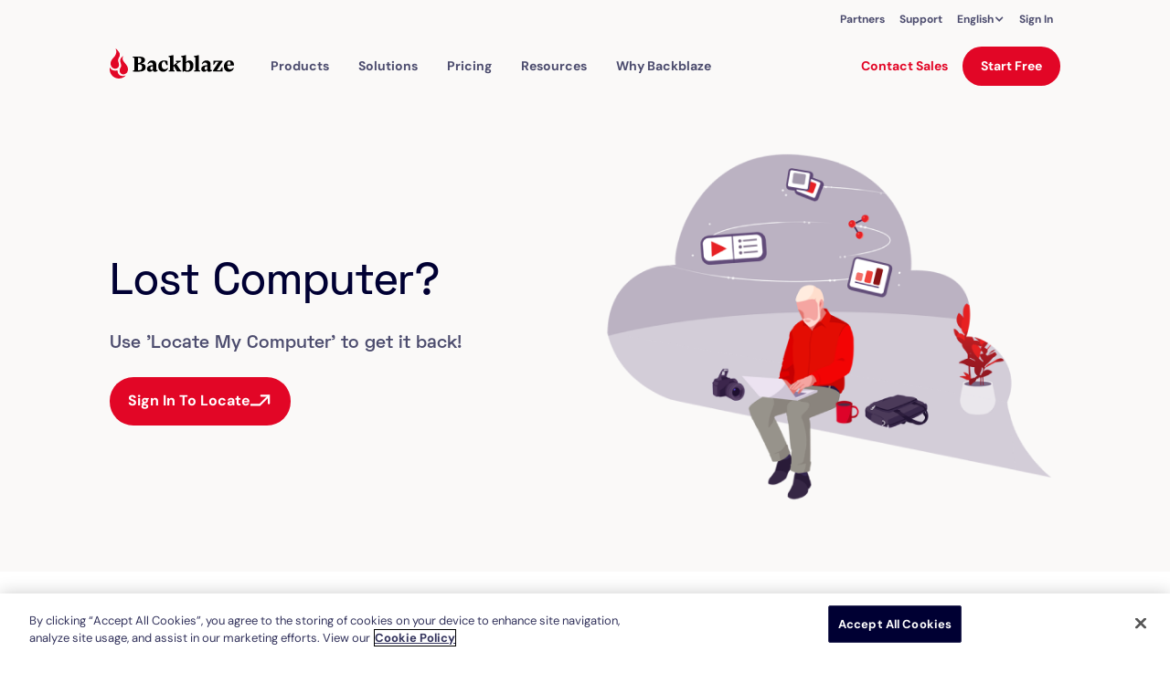

--- FILE ---
content_type: text/html; charset=utf-8
request_url: https://www.backblaze.com/cloud-backup/features/find-my-computer
body_size: 37314
content:
<!DOCTYPE html><!-- Last Published: Thu Jan 29 2026 15:21:35 GMT+0000 (Coordinated Universal Time) --><html data-wf-domain="webflow-prod.backblaze.com" data-wf-page="659ef884320ab56913e84502" data-wf-site="63d32de856f6323a43a277f2" lang="en" data-wf-collection="659ef884320ab56913e845e7" data-wf-item-slug="find-my-computer"><head><meta charset="utf-8"/><title>Find My Computer: A Secure Way to Locate a Lost Laptop</title><link rel="alternate" hrefLang="x-default" href="/cloud-backup/features/find-my-computer" /><link rel="alternate" hrefLang="en" href="/cloud-backup/features/find-my-computer" /><link rel="alternate" hrefLang="fr-CA" href="/fr/cloud-backup/features/find-my-computer" /><meta content="Find your lost or stolen computer with Backblaze. Use Locate My Computer to track its location, identify the ISP and IP address, view recent backups, and help recover your device." name="description" /><meta content="https://cdn.prod.website-files.com/63d32de856f6324d53a277ff/64249430ae459d22aeb0ade1_Hero-Illustration.png" property="og:image" /><meta content="https://cdn.prod.website-files.com/63d32de856f6324d53a277ff/64249430ae459d22aeb0ade1_Hero-Illustration.png" property="twitter:image" /><meta content="width=device-width, initial-scale=1" name="viewport" /><link href="https://cdn.prod.website-files.com/63d32de856f6323a43a277f2/css/backblaze-staging.shared.7d5c24062.min.css" rel="stylesheet" type="text/css" integrity="sha384-fVwkBiK099IO2EPXSnIDgkq6dsfyCfBSf+ca961vqjdgHOQA+oU9FYZVewfLZ1rs" crossorigin="anonymous" /><link href="https://fonts.googleapis.com" rel="preconnect" /><link href="https://fonts.gstatic.com" rel="preconnect" crossorigin="anonymous" /><script src="https://ajax.googleapis.com/ajax/libs/webfont/1.6.26/webfont.js" type="text/javascript"></script><script type="text/javascript">WebFont.load({  google: {    families: ["Oswald:200,300,400,500,600,700","Inconsolata:400,700","Montserrat:100,100italic,200,200italic,300,300italic,400,400italic,500,500italic,600,600italic,700,700italic,800,800italic,900,900italic","PT Sans:400,400italic,700,700italic"]  }});</script><script type="text/javascript">!function(o,c){var n=c.documentElement,t=" w-mod-";n.className+=t+"js",("ontouchstart"in o||o.DocumentTouch&&c instanceof DocumentTouch)&&(n.className+=t+"touch")}(window,document);</script><link href="https://cdn.prod.website-files.com/63d32de856f6323a43a277f2/64b1ab4aa5aef8291e9291ab_Favicon.png" rel="shortcut icon" type="image/x-icon" /><link href="https://cdn.prod.website-files.com/63d32de856f6323a43a277f2/64b1ab4daf31e414a481b056_Webclip.png" rel="apple-touch-icon" /><script src="https://www.google.com/recaptcha/api.js" type="text/javascript"></script><script>
  (function () {
    const host = window.location.hostname;

    const allowedDomains = ['backblaze.pet', 'backblaze.net'];

    const matchesDomain = allowedDomains.some(domain =>
      host === domain || host.endsWith('.' + domain)
    );

    if (!matchesDomain) return;

    if (document.getElementById('hs-script-loader')) return;

    const script = document.createElement('script');
    script.id = 'hs-script-loader';
    script.async = true;
    script.defer = true;
    script.src = 'https://js.hs-scripts.com/21120428.js';

    document.head.appendChild(script);
  })();
</script>

<script type="text/javascript">
// create dataLayer
window.dataLayer = window.dataLayer || [];
function gtag() {
  dataLayer.push(arguments);
}

// Set "granted" as default for rest of world (unspecified regions)
gtag("consent", "default", {
  ad_user_data: "granted",
  ad_personalization: "granted",
  ad_storage: "granted",
  analytics_storage: "granted",
  functionality_storage: "granted",
  personalization_storage: "granted",
  security_storage: "granted",
  wait_for_update: 2000
});

// Enable ads data redaction by default
gtag("set", "ads_data_redaction", true);

// Deny consent for EU/EEA/UK/CH + US privacy states
gtag("consent", "default", {
  ad_storage: "denied",
  analytics_storage: "denied",
  functionality_storage: "denied",
  personalization_storage: "denied",
  security_storage: "denied",
  ad_user_data: "denied",
  ad_personalization: "denied",
  region: [
    // EU/EEA countries (27 EU member states)
    "AT", "BE", "BG", "HR", "CY", "CZ", "DK", "EE", "FI", "FR", 
    "DE", "GR", "HU", "IE", "IT", "LV", "LT", "LU", "MT", "NL", 
    "PL", "PT", "RO", "SK", "SI", "ES", "SE",
    // UK, Switzerland, and EEA non-EU countries
    "GB", "CH", "IS", "LI", "NO",
    // US states with comprehensive privacy laws (13 states)
    "US-CA", "US-CT", "US-DE", "US-FL", "US-IL", "US-MD", 
    "US-MA", "US-MI", "US-MT", "US-NV", "US-NH", "US-PA", "US-WA"
  ]
});
</script>
<script src="https://ajax.googleapis.com/ajax/libs/jquery/3.7.1/jquery.min.js"></script>
<script src="https://cdnjs.cloudflare.com/ajax/libs/gsap/3.12.5/gsap.min.js"></script>
<script src="https://cdnjs.cloudflare.com/ajax/libs/gsap/3.12.5/ScrollTrigger.min.js"></script>
<script>

  window.Bz = window.Bz || {};
  /** Locale configuration.
   *  - Keys are BCP-47 language tags (e.g., "fr-CA").
   *  - Values are the served path prefix for that locale.
   *  - Unlisted codes fall back to the default locale.
  */
  window.Bz.LOCALE_CONFIG = {
    defaultLocale: "en",
    localeToPrefix: {
      "en":    "",
      "fr":    "/fr",
      "fr-CA": "/fr"
    }
  };

  let env,
      envExt = "", GTM_Code = "GTM-NL4J38", GC_Code = "G-M7PHW7QLHY", captchaKeyForms = "";
  switch (location.hostname) {
    case "webflow-prod.backblaze.com":
    case "www.backblaze.com":
      env = "prod";
      envExt = "com";
      GTM_Code = "GTM-N9N283";
      GC_Code = "G-KKNKYMVB92";
      captchaKeyForms = "6LetRxEqAAAAAOPSMj8e-TL4F3FRglKid4BirVDF";
      break;
    case "www.backblaze.net":
      env = "staging";
      envExt = "net";
      captchaKeyForms = "6LetRxEqAAAAAOPSMj8e-TL4F3FRglKid4BirVDF";
      break;
    case "www.backblaze.pet":
      env = "dev";
      envExt = "pet";
      captchaKeyForms = "6LdWVwYqAAAAAMTLJRWMW0TdN8Yu6tnNMLQ6QNFm";
      break;
    case "www.backblaze.fun":
      env = "dev";
      envExt = "fun";
      captchaKeyForms = "6LdWVwYqAAAAAMTLJRWMW0TdN8Yu6tnNMLQ6QNFm";
      break;
    case "www.backblaze.red":
      env = "dev";
      envExt = "red";
      captchaKeyForms = "6LdWVwYqAAAAAMTLJRWMW0TdN8Yu6tnNMLQ6QNFm";
      break;
    case "www.backblaze.xyz":
      env = "dev";
      envExt = "xyz";
      captchaKeyForms = "6LdWVwYqAAAAAMTLJRWMW0TdN8Yu6tnNMLQ6QNFm";
      break;
    default:
      env = "invalid";
      envExt = "invalid";
      break;
  }
  window.Bz.env = env;
  window.Bz.envExt = envExt;

  const PRICES = {
    "b1-monthly": 9,
    "b1-annually": 99,
    "b1-bi-annually": 189,
    "b1-annual-savings": 9,
    "b1-biannual-savings": 27,
    "b2-monthly-tb": 6,
    "b2-monthly-gb": 0.006,
    "b2-monthly-egress": 0.01,
    "b1e-annually": 24
  };
  window.Bz.prices = PRICES;

  (function (w, d, s, l) {
    w[l] = w[l] || [];
    w[l].push({ "gtm.start": new Date().getTime(), event: "gtm.js" });
    var f = d.getElementsByTagName(s)[0],
        j = d.createElement(s),
        dl = l != "dataLayer" ? "&l=" + l : "";
    j.async = true;
    j.src = "https://www.googletagmanager.com/gtm.js?id=" + GTM_Code + dl;
    f.parentNode.insertBefore(j, f);
  })(window, document, "script", "dataLayer");

  const getClientId = () => new Promise((resolve, reject) => gtag('get', GC_Code, 'client_id', clientId => clientId ? resolve(clientId) : reject('ClientID not found')));
  async function setClientId(i){
    let c = await getClientId();
    document.querySelector(`#${i}`).src+=`&uf_gcid=${c}`;
  }

  /* This is only being used in the iframe class - june 13 2024*/
  function getEstimatedIframeHeight(src) {
    try {
      const paramsObject = decodeURIComponent(src)
      .split("?")[1]
      .split("&")
      .reduce((a, b) => {
        const [key, val] = b.split("=");
        a[key] = val;
        return a;
      }, {});

      if (paramsObject.ufb_fields) {
        const fieldCount = paramsObject.ufb_fields.split(",").length;
        const ESTIMATE_SIZE_PER_INPUT_FIELD = 80;
        return `${fieldCount * ESTIMATE_SIZE_PER_INPUT_FIELD}px`;
      } else {
        return "123.09px";
      }
    } catch (e) {
      return "123.09px";
    }
  }

  function openDatabase() {
    return new Promise((resolve, reject) => {
      const request = window.indexedDB.open("FileDatabase", 1);

      request.onerror = () => {
        console.error("Failed to open the database");
        return reject();
      };
      request.onsuccess = () => resolve(request.result);
      request.onupgradeneeded = (event) => {
        const db = event.target.result;
        const objectStore = db.createObjectStore("Files", {
          keyPath: "id",
          autoIncrement: true,
        });
        objectStore.createIndex("name", "name", { unique: false });
      };
    });
  }

  async function handleExistingFileBlob() {
    const db = await openDatabase();
    const transaction = db.transaction("Files", "readwrite");
    const objectStore = transaction.objectStore("Files");
    const getRequest = objectStore.get("installer");

    return new Promise((resolve, reject) => {
      getRequest.onsuccess = async () => {
        const existingData = getRequest.result;
        if (existingData) {
          await deleteFileBlobFromIndexedDB();
        }
        return resolve();
      };
      getRequest.onerror = () => {
        console.error("Failed to retrieve the file blob");
        return reject();
      };
    });
  }

  async function storeFileBlobInIndexedDB({ fileBlob, fileName, retries = 0 }) {
    if (retries > 3) {
      console.error("Failed to store the file blob");
      return;
    }

    await handleExistingFileBlob();

    const db = await openDatabase();
    const transaction = db.transaction("Files", "readwrite");
    const objectStore = transaction.objectStore("Files");

    const fileRecord = { id: "installer", fileName, fileBlob };
    const addRequest = objectStore.add(fileRecord);

    return new Promise((resolve, reject) => {
      addRequest.onsuccess = async () => {
        const file = await getFileBlobFromIndexedDB();
        if (!file) {
          return await storeFileBlobInIndexedDB({
            fileBlob,
            fileName,
            retries: retries + 1,
          });
        }
        return resolve();
      };
      addRequest.onerror = () => {
        console.error("Failed to store the file blob");
        return reject();
      };
    });
  }

  async function deleteFileBlobFromIndexedDB() {
    const db = await openDatabase();
    const transaction = db.transaction("Files", "readwrite");
    const objectStore = transaction.objectStore("Files");
    const deleteRequest = objectStore.delete("installer");

    return new Promise((resolve, reject) => {
      deleteRequest.onsuccess = () => resolve();
      deleteRequest.onerror = () => {
        console.error("Failed to delete the file blob");
        return reject();
      };
    });
  }

  async function getFileBlobFromIndexedDB() {
    const db = await openDatabase();
    const transaction = db.transaction("Files", "readonly");
    const objectStore = transaction.objectStore("Files");

    const request = objectStore.get("installer");

    return new Promise((resolve, reject) => {
      request.onsuccess = () => {
        const fileRecord = request.result;
        if (fileRecord) {
          return resolve(fileRecord);
        } else {
          console.warn("File blob not found");
          return reject();
        }
      };
      request.onerror = () => {
        console.error("Failed to retrieve the file blob");
        return reject();
      };
    });
  }

  function addTagScript() {
    if (env === "prod") {
      const script = document.createElement("script")
      script.async = true
      script.src =
        "https://tag.clearbitscripts.com/v1/pk_b10c155a420e63b2034aa9b08e10492f/tags.js"
      script.referrerpolicy = "strict-origin-when-cross-origin"
      document.body.appendChild(script)
    }
  }

  function setCodeFromHash() {
    const hash = window.location.hash.toLowerCase().substring(1)
    function removeHash() {
      window.history.replaceState(
        null,
        null,
        window.location.pathname + window.location.search
      )
    }
    if (hash.startsWith("af")) {
      setPartnerCode(hash)
      removeHash()
    }
    if (hash.startsWith("ad")) {
      setAdCode(hash)
      removeHash()
    }
  }

  function setAdCode(code) {
    try {
      $.ajax({
        url: `https://secure.backblaze.${envExt}/api/create_account_on_download?action=set_ad_code&ad_code=${code}&page_url=${encodeURIComponent(
          document.location
        )}&page_referrer=${encodeURIComponent(document.referrer)}`,
        type: "GET",
        dataType: "jsonp",
        crossDomain: true,
        cache: false,
        scriptCharset: "utf-8",
        timeout: 5000,
        success: function (response) {
          if (response.status == "true") {
            // valid partner ID, reload the iFrame to make sure it's populated at time of sign up
            console.log("reinitialize user form with partner cookie");
            document.dispatchEvent(new Event("BzReloadUserFormsIframe"));
          }
        },
        error: function (XMLHttpRequest, textStatus, errorThrown) {},
      })
    } catch (err) {}
  }

  function setPartnerCode(code) {
    try {
      $.ajax({
        url: `https://secure.backblaze.${envExt}/api/create_account_on_download?action=set_partner_code&partner_code=${encodeURIComponent(
          code
        )}`,
        type: "GET",
        dataType: "jsonp",
        crossDomain: true,
        cache: false,
        scriptCharset: "utf-8",
        timeout: 5000,
        success: function (response) {
          if (response.status == "true") {
            // valid partner ID, reload the iFrame to make sure it's populated at time of sign up
            console.log("re initialize user form with partner cookie");
            document.dispatchEvent(new Event("BzReloadUserFormsIframe"));
          }
        },
        error: function (XMLHttpRequest, textStatus, errorThrown) {},
      })
    } catch (err) {}
  }

  (function (global) {
    "use strict";
    class UserFormsIframe {
      constructor({ props, iframeConfig, responseHandler } = {}) {
        this.responseHandler = responseHandler;
        this.props = props;
        this.iframeConfig = iframeConfig;
        this.reset();
      }

      addStylesToIframe() {
        const iframeStyles = {
          height: getEstimatedIframeHeight(this.iframeConfig.src),
          transition: "height 0.1s ease-in",
        };
        Object.entries(iframeStyles).forEach(([key, value]) => {
          this.iframe.style[key] = value;
        });
      }

      reset() {
        this.channel = new MessageChannel();
        this.channel.port1.onmessage = (resp) =>
        this.setupResponseHandler({
          resp,
          responseHandler: this.responseHandler,
        });
        this.iframe = document.createElement("iframe");
        this.iframe.id = this.iframeConfig.id;
        this.iframe.src = this.iframeConfig.src;
        this.iframe.title = "Backblaze Form";
        this.addStylesToIframe();
        this.channelIsSet = false;
        this.interval = null;
      }

      reload() {
        // reload the iframe so that we can fetch fresh cookies
        this.iframe.src = this.iframeConfig.src;
      }
      setupResponseHandler({ resp, responseHandler }) {
        const data =
              typeof resp.data === "string" ? JSON.parse(resp.data) : resp.data;
        if (data?.status === "SETUP_COMPLETE") {
          this.channelIsSet = true;
        } else {
          responseHandler(resp);
        }
      }

      updateProps(props = {}) {
        this.props = { ...this.props, ...props };
        this.iframe.contentWindow.postMessage(
          { type: "data", props: this.props },
          "*"
        );
      }

      mount() {
        let rootEl = document.body;
        if (this.iframeConfig.selector) {
          rootEl = document.body.querySelector(this.iframeConfig.selector);
        }
        rootEl.appendChild(this.iframe);
      }

      unMount() {
        this.iframe.remove();
      }

      sendPort() {
        if (this.channel.port2) {
          try {
            this.iframe.contentWindow.postMessage({ type: "port" }, "*", [
              this.channel.port2,
            ]);
          } catch (e) {
            //this.toggleLoading(true);
          }
        }
      }

      setupPorts() {
        const iframe = this.iframe;
        iframe.addEventListener("load", () => {
          this.sendPort();
          let tries = 0;
          const TRY_LIMIT = 5;
          this.interval = setInterval(() => {
            if (this.channelIsSet) {
              clearInterval(this.interval);
              return;
            }

            this.sendPort();
            if (tries >= TRY_LIMIT) {
              clearInterval(this.interval);
              this.unMount();
              this.reset();
              this.init();
            }

            tries++;
          }, 1000);
        });
      }

      init() {
        this.mount();
        this.updateProps();
        this.setupPorts();
      }
    }

    function init() {
      try {
        global.Bz = global.Bz || {};
        global.Bz.UserFormsIframe = UserFormsIframe;
      } catch (err) {
        console.log(err);
      }
    }

    init();
  })(window);

  function getUTMCookieValue(utm) {
    let cookie = document.cookie
    .split("; ")
    .find((row) => row.startsWith("_vb_utm_a="));
    if (!cookie) return "";
    cookie = decodeURIComponent(cookie.split("=")[1]);
    let utmParams = cookie.split("&");
    let utmParam = utmParams.find((param) => param.startsWith(utm + "="));
    return utmParam ? utmParam.split("=")[1] : null;
  }
  const setCookie = (n, v, d) => document.cookie = `${n}=${encodeURIComponent(v)}; max-age=${d * 86400}; path=/`;
  const getCookie = name => document.cookie.split('; ').reduce((r, c) => (c = c.split('='), c[0] === name ? decodeURIComponent(c[1]) : r), null);
  function getUrlValue(name) {
    const url = new URL(window.location.href);
    return url.searchParams.get(name);
  }
  const initUTMCookie = () => {
    // Our cookie name to keep track of all the utm parameters
    const COOKIE_NAME = '_vb_utm_a';

    // Helper functions
    const getCookie = (name) => {
      const value = `; ${document.cookie}`;
      const parts = value.split(`; ${name}=`);
      if (parts.length === 2) return parts.pop().split(';').shift();
      return null;
    };

    const setCookie = (name, value, days) => {
      const date = new Date();
      date.setTime(date.getTime() + (days * 24 * 60 * 60 * 1000));
      const expires = `expires=${date.toUTCString()}`;
      document.cookie = `${name}=${value}; ${expires}; path=/`;
    };

    const isUTMParam = (param) => {
      return param.startsWith('utm_');
    };
    // Finding utm params
    const currentParams = new URLSearchParams(window.location.search);
    const utm_params = Object.fromEntries([...currentParams.entries()].filter(([key]) => isUTMParam(key)));
    const utm_params_string = Object.keys(utm_params).map(itm => `${itm}=${utm_params[itm]}`).join('&');

    let utm_cookie = getCookie(COOKIE_NAME);
    utm_cookie = utm_cookie ? decodeURIComponent(utm_cookie) : null;

    if (utm_params_string) {
      // If the cookie doesn't match the utm parameters in the url, set or update the cookie
      if (utm_cookie !== utm_params_string) {
        // Setting cookie
        setCookie(COOKIE_NAME, encodeURIComponent(utm_params_string), 30);
      }
    }
  };
  document.addEventListener("DOMContentLoaded", () => {
    gsap.registerPlugin(ScrollTrigger);
    initUTMCookie();
    for (const p in PRICES) {
      const els = document.querySelectorAll(`.${p}`)
      els.forEach((el) => { el.textContent = PRICES[p] })
    }
    if (envExt !== "com") {
      const bannerStyle = document.createElement('style');
      bannerStyle.innerHTML = '#onetrust-consent-sdk { display: none; }';
      document.head.appendChild(bannerStyle);
    }
    addTagScript();
    // Setting up adcode based on url
    const adcode_c = getUrlValue('adcode');
    if(adcode_c) {
      console.log(adcode_c);
      setCookie("bz_adcode_c", adcode_c, 30);
    }
    function handleInputChange(e) {
      let target = e.target;
      if (e.target.type !== "range") target = document.getElementById("range");
      updateRange(target);
    }
    function updateRange(r) {
      const min = r.min;
      const max = r.max;
      const val = r.value;
      r.style.backgroundSize = ((val - min) * 100) / (max - min) + "% 100%";
    }
    const rangeInputs = document.querySelectorAll('input[type="range"]');
    rangeInputs.forEach((i) => {
      i.addEventListener("input", handleInputChange);
      updateRange(i);
    });

    // removing hidden a tags in h2
    const h2s = document.querySelectorAll("h2");
    h2s.forEach((h) => {
      const as = h.querySelectorAll("a");
      as.forEach((a) => {
        a.remove();
      });
    });
    setCodeFromHash();

    let invisibleElms = document.getElementsByClassName('w-condition-invisible')
    let invisibleArr = Array.from(invisibleElms);
    invisibleArr.forEach((element) => {
      element.parentNode.removeChild(element)
    });

    const faqItems = document.querySelectorAll("._1c_faq_listitem")
    faqItems.forEach((el) => {
      let btn = el.querySelector('._1c_faq_listitem_expandbtn');
      btn.setAttribute('aria-expanded', false);
      el.onclick = (e) => {
        el.classList.toggle("on")
        btn = el.querySelector('._1c_faq_listitem_expandbtn');
        btn.setAttribute('aria-expanded', el.classList.contains('on'));
      }
    })
    // For CTA animations
    const ctaTargets = [".cta", "a.points_system_card", "a.points_system_card_vhome", "a.cards_system_card", "a._2c_4cards_card"] // All the elements we want to target to activate the hover state of the CTA
    const ctaTargetsCombinedString = ctaTargets.join(", ");
    document.querySelectorAll(ctaTargetsCombinedString).forEach(cta => {
      const initialPath1 = cta.querySelector('.path1');
      const initialPath2 = cta.querySelector('.path2');
      if (!initialPath1 || !initialPath2) return;

      const animateToHoverState = () => {
        gsap.to(initialPath1, {
          duration: 0.25,
          attr: { d: "M2.5 17.5H15L25.5 7" },
          ease: "power2.inOut"
        });

        gsap.to(initialPath2, {
          duration: 0.25,
          attr: { d: "M19 6H26.3479V13.361" },
          ease: "power2.inOut"
        });
      };

      const animateToInitialState = () => {
        gsap.to(initialPath1, {
          duration: 0.25,
          attr: { d: "M2.5 17.5H11.5L20 9" },
          ease: "power2.inOut"
        });

        gsap.to(initialPath2, {
          duration: 0.25,
          attr: { d: "M13 8.5H20.3479V15.861" },
          ease: "power2.inOut"
        });
      };

      cta.addEventListener('mouseenter', animateToHoverState);
      cta.addEventListener('focus', animateToHoverState);
      cta.addEventListener('mouseleave', animateToInitialState);
      cta.addEventListener('blur', animateToInitialState);
    });
  }); // end of DomContentLoaded
</script>

<!-- OneTrust Cookies Consent Notice start for backblaze.com -->
<script src="https://cdn.cookielaw.org/scripttemplates/otSDKStub.js" type="text/javascript" charset="UTF-8" data-domain-script="c2b991fa-af6b-41eb-a5e8-4d9878afe4d8"></script>
<script type="text/javascript">
function OptanonWrapper() { }
</script>
<!-- OneTrust Cookies Consent Notice end for backblaze.com -->

<link rel="preconnect" href="https://dev.visualwebsiteoptimizer.com" />
<script>
  function vwo() {
    window._vwo_code || (function() {
      var account_id=612650,
          version=2.1,
          settings_tolerance=2000,
          hide_element='body',
          hide_element_style = 'opacity:0 !important;filter:alpha(opacity=0) !important;background:none !important;transition:none !important;',
          /* DO NOT EDIT BELOW THIS LINE */
          f=false,w=window,d=document,v=d.querySelector('#vwoCode'),cK='_vwo_'+account_id+'_settings',cc={};try{var c=JSON.parse(localStorage.getItem('_vwo_'+account_id+'_config'));cc=c&&typeof c==='object'?c:{}}catch(e){}var stT=cc.stT==='session'?w.sessionStorage:w.localStorage;code={nonce:v&&v.nonce,use_existing_jquery:function(){return typeof use_existing_jquery!=='undefined'?use_existing_jquery:undefined},library_tolerance:function(){return typeof library_tolerance!=='undefined'?library_tolerance:undefined},settings_tolerance:function(){return cc.sT||settings_tolerance},hide_element_style:function(){return'{'+(cc.hES||hide_element_style)+'}'},hide_element:function(){if(performance.getEntriesByName('first-contentful-paint')[0]){return''}return typeof cc.hE==='string'?cc.hE:hide_element},getVersion:function(){return version},finish:function(e){if(!f){f=true;var t=d.getElementById('_vis_opt_path_hides');if(t)t.parentNode.removeChild(t);if(e)(new Image).src='https://dev.visualwebsiteoptimizer.com/ee.gif?a='+account_id+e}},finished:function(){return f},addScript:function(e){var t=d.createElement('script');t.type='text/javascript';if(e.src){t.src=e.src}else{t.text=e.text}v&&t.setAttribute('nonce',v.nonce);d.getElementsByTagName('head')[0].appendChild(t)},load:function(e,t){var n=this.getSettings(),i=d.createElement('script'),r=this;t=t||{};if(n){i.textContent=n;d.getElementsByTagName('head')[0].appendChild(i);if(!w.VWO||VWO.caE){stT.removeItem(cK);r.load(e)}}else{var o=new XMLHttpRequest;o.open('GET',e,true);o.withCredentials=!t.dSC;o.responseType=t.responseType||'text';o.onload=function(){if(t.onloadCb){return t.onloadCb(o,e)}if(o.status===200||o.status===304){_vwo_code.addScript({text:o.responseText})}else{_vwo_code.finish('&e=loading_failure:'+e)}};o.onerror=function(){if(t.onerrorCb){return t.onerrorCb(e)}_vwo_code.finish('&e=loading_failure:'+e)};o.send()}},getSettings:function(){try{var e=stT.getItem(cK);if(!e){return}e=JSON.parse(e);if(Date.now()>e.e){stT.removeItem(cK);return}return e.s}catch(e){return}},init:function(){if(d.URL.indexOf('__vwo_disable__')>-1)return;var e=this.settings_tolerance();w._vwo_settings_timer=setTimeout(function(){_vwo_code.finish();stT.removeItem(cK)},e);var t;if(this.hide_element()!=='body'){t=d.createElement('style');var n=this.hide_element(),i=n?n+this.hide_element_style():'',r=d.getElementsByTagName('head')[0];t.setAttribute('id','_vis_opt_path_hides');v&&t.setAttribute('nonce',v.nonce);t.setAttribute('type','text/css');if(t.styleSheet)t.styleSheet.cssText=i;else t.appendChild(d.createTextNode(i));r.appendChild(t)}else{t=d.getElementsByTagName('head')[0];var i=d.createElement('div');i.style.cssText='z-index: 2147483647 !important;position: fixed !important;left: 0 !important;top: 0 !important;width: 100% !important;height: 100% !important;background: white !important;display: block !important;';i.setAttribute('id','_vis_opt_path_hides');i.classList.add('_vis_hide_layer');t.parentNode.insertBefore(i,t.nextSibling)}var o=window._vis_opt_url||d.URL,s='https://dev.visualwebsiteoptimizer.com/j.php?a='+account_id+'&u='+encodeURIComponent(o)+'&vn='+version;if(w.location.search.indexOf('_vwo_xhr')!==-1){this.addScript({src:s})}else{this.load(s+'&x=true')}}};w._vwo_code=code;code.init();})();
  }

  function zoomInfo() {
    (function () {
      var zi = document.createElement("script");
      zi.type = "text/javascript";
      zi.async = true;
      zi.referrerPolicy = "unsafe-url";
      zi.src = "https://ws.zoominfo.com/pixel/uJCeansYSuz2ElG9kpkr";
      var s = document.getElementsByTagName("script")[0];
      s.parentNode.insertBefore(zi, s);
    })();

    window[
      (function (_dK6, _gd) {
        var _Lg = "";
        for (var _Eh = 0; _Eh < _dK6.length; _Eh++) {
          var _3K = _dK6[_Eh].charCodeAt();
          _gd > 6;
          _3K -= _gd;
          _3K += 61;
          _Lg == _Lg;
          _3K %= 94;
          _3K != _Eh;
          _3K += 33;
          _Lg += String.fromCharCode(_3K);
        }
        return _Lg;
      })(atob("Y1JZe3hzbmx9VG4k"), 9)
    ] = "0aed9573201679954438";
    var zi = document.createElement("script");
    (zi.type = "text/javascript"),
      (zi.async = true),
      (zi.src = (function (_El0, _fi) {
      var _uP = "";
      for (var _FY = 0; _FY < _El0.length; _FY++) {
        var _HJ = _El0[_FY].charCodeAt();
        _uP == _uP;
        _HJ -= _fi;
        _fi > 1;
        _HJ += 61;
        _HJ != _FY;
        _HJ %= 94;
        _HJ += 33;
        _uP += String.fromCharCode(_HJ);
      }
      return _uP;
    })(atob("LDg4NDdcUVEuN1A+LU83JzYtNDg3UCczMVE+LU84JStQLjc="), 34)),
      document.readyState === "complete"
      ? document.body.appendChild(zi)
    : window.addEventListener("load", function () {
      document.body.appendChild(zi);
    });
  }

  function hasConsentForGroupId(groupId) {
    const consentCookie = document.cookie
    .split('; ')
    .find((row) => row.startsWith('OptanonConsent='));

    if (!consentCookie) return false;

    const decodedCookie = decodeURIComponent(consentCookie);
    const groupsMatch = decodedCookie.match(/groups=([^&]+)/);
    if (!groupsMatch || !groupsMatch[1]) return false;

    const groups = groupsMatch[1].split(',');
    return groups.includes(`${groupId}:1`);
  }

  const cookieConsents = {
    performance: hasConsentForGroupId('C0002'),
    functional: hasConsentForGroupId('C0003'),
    targeting: hasConsentForGroupId('C0004'),
    socialMedia: hasConsentForGroupId('C0005'),
  };
  if (cookieConsents.performance && cookieConsents.functional) {
    vwo(); 
    zoomInfo();
  } 

</script><link rel='canonical' href="https://www.backblaze.com/cloud-backup/features/find-my-computer" />
<meta property="og:image" content="https://cdn.prod.website-files.com/63d32de856f6323a43a277f2/64b1b1605e73b516e5712f82_Backblaze_Social-Card.webp" /></head><body><div class="bg-beige10"><div data-animation="default" class="bznavheader w-nav" data-easing2="ease" data-easing="ease" data-collapse="medium" role="banner" data-duration="400" id="bzHeader" data-doc-height="1"><div class="bznav_content"><nav class="bznav_utility_container"><div class="bznav_desktop_utility_links nav2_group-left"><a href="https://www.backblaze.com/partners" class="bznav_link w-nav-link">Partners</a><a href="https://www.backblaze.com/help" class="bznav_link w-nav-link">Support</a><div class="bznav_locales_wrapper w-locales-list"><div data-hover="false" data-delay="0" class="bznav_language_dropdown w-dropdown"><div class="bznav_language_dropdown_toggle w-dropdown-toggle"><div class="bznav_language_dropdown_text">English</div><div class="bznav_language_dropdown_arrow w-icon-dropdown-toggle"></div></div><nav class="bznav_language_dropdown_list w-dropdown-list"><div role="list" class="w-locales-items"><div role="listitem" class="w-locales-item"><a hreflang="en" href="/cloud-backup/features/find-my-computer" aria-current="page" class="bznav_language w--current">English</a></div><div role="listitem" class="w-locales-item"><a hreflang="fr-CA" href="/fr/cloud-backup/features/find-my-computer" class="bznav_language">Français</a></div></div></nav></div></div><a id="signInLink" href="https://secure.backblaze.com/user_signin.htm" class="bznav_link w-nav-link">Sign In</a></div></nav><div class="bznav_main_container"><a aria-label="Visit https://www.backblaze.com" href="https://www.backblaze.com" class="bznav_logo w-inline-block"><div class="w-embed"><svg xmlns="http://www.w3.org/2000/svg" width="136" height="33" viewBox="0 0 136 33" fill="none" id="whiteBzLogoBzHeader">
<g id="Logo Group">
<g id="Group">
<path id="Vector" d="M16.5197 29.8661C15.003 30.3528 11.6662 30.5961 9.96747 28.4671C7.84405 25.8515 9.36077 23.8441 8.08672 24.1483C3.11186 25.304 0.867101 22.1409 0.442418 21.2285C0.442418 21.2285 0.26041 20.6202 0.139072 21.1677C-0.0429352 21.8976 -0.103604 23.6617 0.32108 25.2432C0.806433 27.2505 2.26249 30.5961 6.38799 32.2993C9.84613 33.6983 14.275 33.0292 17.1871 30.0486C17.9151 29.3795 17.7331 29.5012 16.5197 29.8661Z" fill="#E20626"/>
<path id="Vector_2" d="M8.69376 2.18981C7.54104 0.790766 6.32766 0 6.32766 0C7.2377 1.88567 8.45108 5.65702 4.38625 9.915C1.89882 12.5306 0.139423 15.2071 1.1708 18.3093C1.65615 19.83 2.80886 21.7765 5.11428 22.1415C5.96365 22.2631 6.93435 22.1415 7.48038 21.959C10.8778 20.8032 10.3925 17.2752 9.60379 15.0246C9.48245 14.7204 9.36112 13.9905 9.30045 13.7472C8.81509 11.5574 10.3925 10.0975 10.8778 8.51595C10.9385 8.39429 10.9385 8.27264 10.9992 8.15098C11.0598 7.84684 11.1205 7.5427 11.1205 7.29939C11.1205 4.68377 9.7858 3.52804 8.69376 2.18981Z" fill="#E20626"/>
<path id="Vector_3" d="M19.9792 22.3841C19.7972 20.1943 18.8872 18.6127 16.2178 15.5713C14.883 14.0506 14.0337 12.2258 14.0943 10.8875C14.2764 9.24519 15.0044 8.33276 15.0044 8.33276C15.0044 8.33276 14.0337 8.81939 13.3056 9.54933C12.699 10.2184 12.0923 10.7659 11.5462 12.1041C11.4856 12.2866 11.4856 12.4691 11.4249 12.7124C11.1216 14.963 13.0023 17.0312 12.3956 19.8901C12.2136 20.6201 11.9103 20.8634 11.3036 22.1408C10.5755 23.6615 10.7576 25.7296 11.7889 27.007C12.699 28.1628 14.3977 28.7102 15.9751 28.3452C18.8872 27.6153 20.2219 25.1214 19.9792 22.3841Z" fill="#E20626"/>
</g>
<g id="Group_2">
<path id="Vector_4" d="M32.0961 25.4126H29.4873C28.5166 25.4126 27.1819 25.4126 25.3618 25.3518V24.5002L27.1212 23.7703V10.6314L25.3618 9.90144V9.04984C26.2112 9.04984 27.3032 9.04984 28.5166 8.98901C29.73 8.98901 30.7614 8.98901 31.6107 8.98901C36.3429 8.98901 38.6484 10.2056 38.6484 12.6387C38.6484 13.9769 38.1023 14.8285 36.7676 15.6801C36.1002 16.0451 35.0689 16.4101 33.9162 16.5317C35.5542 16.6534 36.7069 16.8967 37.4956 17.3225C38.709 17.9916 39.3764 19.0257 39.3764 20.4247C39.4371 23.7094 36.8889 25.4126 32.0961 25.4126ZM30.9434 10.2664V16.0451H31.0647C33.3095 16.0451 34.6442 14.8894 34.6442 12.7604C34.7049 11.0572 33.7948 10.2664 30.9434 10.2664ZM31.3074 17.3833H31.004V23.9528C31.2467 23.9528 31.4287 24.0136 31.6714 23.9528C34.3408 23.9528 35.4936 22.9187 35.4936 20.4855C35.4936 18.3566 34.0982 17.3833 31.3074 17.3833Z" fill="black"/>
<path id="Vector_5" d="M52.6607 24.315C51.7506 25.1666 50.5979 25.6532 49.3239 25.6532C48.1712 25.6532 47.3218 24.8016 47.3218 23.7067V23.6458C46.4724 24.9232 45.259 25.5923 43.8637 25.5923C42.0436 25.5923 40.7695 24.3758 40.7695 22.4901C40.7695 20.9086 41.6189 19.8137 43.257 19.1446C44.2277 18.7796 45.5017 18.5363 47.3218 18.4146V18.0496C47.3218 17.2589 47.2004 16.7114 46.8971 16.3465C46.5331 15.8598 45.8051 15.5557 45.077 15.5557C43.985 15.5557 43.0143 16.0423 41.9829 17.3805L41.3156 17.0156C42.2863 14.5824 44.1063 13.1226 46.4118 13.1226C48.1105 13.1226 49.3845 13.7308 50.2339 14.8257C50.7192 15.4949 50.9619 16.4073 50.9619 17.563V22.9159C50.9619 23.5242 51.2653 23.7675 51.7506 23.7675C51.9933 23.7675 52.1753 23.7067 52.418 23.6458L52.6607 24.315ZM44.4097 21.9427C44.4097 22.9159 44.9557 23.5242 45.9264 23.5242C46.4117 23.5242 46.8364 23.4025 47.3218 22.9159V19.5704C46.3511 19.5704 45.6231 19.8137 45.077 20.2395C44.6523 20.6044 44.4097 21.1519 44.4097 21.9427Z" fill="black"/>
<path id="Vector_6" d="M63.8866 21.7602C62.7946 24.3758 61.1565 25.5924 58.7297 25.5924C57.031 25.5924 55.6963 25.0449 54.6649 23.95C53.6942 22.8551 53.1482 21.456 53.1482 19.6312C53.1482 17.7455 53.7549 16.164 54.9683 14.9474C56.1816 13.7308 57.6984 13.1226 59.5184 13.1226C60.7318 13.1226 62.3092 13.4875 63.3406 13.9742L63.4013 18.2321L62.1879 18.3538L61.4599 16.8939C61.2172 16.3465 60.7925 15.5557 60.2465 14.4608C60.0038 14.4 59.7611 14.3391 59.5184 14.3391C57.8197 14.3391 56.9097 15.8598 56.9097 18.4754C56.9097 21.1519 58.1231 22.8551 60.0645 22.8551C61.3385 22.8551 62.1879 22.4293 63.2799 21.2736L63.8866 21.7602Z" fill="black"/>
<path id="Vector_7" d="M71.105 24.4983V25.3499H64.5527V24.4983L66.0695 23.7684V9.83868L64.4314 9.41289V8.37881L69.6489 7.34473L69.7703 7.40555V18.598L73.8351 15.3741L72.379 14.5833V13.61H77.7786V14.5833L75.7765 15.3741L73.1071 17.3206L77.4146 23.89L78.3853 24.4983V25.3499H73.7744L70.2556 19.3887L69.7703 19.6929V23.7684L71.105 24.4983Z" fill="black"/>
<path id="Vector_8" d="M90.4016 14.7049C91.251 15.739 91.615 17.0772 91.615 18.6588C91.615 20.7878 91.069 22.4301 89.9163 23.7075C88.7636 24.9241 87.1862 25.5932 85.1234 25.5932C83.9707 25.5932 82.6967 25.3499 81.4226 24.7416L80.3912 25.5932L79.7845 25.4107V9.83868L78.1465 9.41289V8.3788L83.364 7.34473L83.4854 7.40555V15.1307C84.2134 13.9142 85.6088 13.1842 87.1862 13.1842C88.5209 13.1842 89.5523 13.6709 90.4016 14.7049ZM85.3661 15.2524C84.5774 15.2524 83.7887 15.7999 83.546 16.4081V23.9508C83.91 24.1333 84.4561 24.1941 84.9414 24.1941C86.8828 24.1941 87.9142 22.5518 87.9142 19.5712C87.8535 16.8339 86.8828 15.2524 85.3661 15.2524Z" fill="black"/>
<path id="Vector_9" d="M99.0137 24.4983V25.3499H92.3401V24.4983L93.8568 23.7684V9.83868L92.2188 9.41289V8.37881L97.4363 7.34473L97.5576 7.40555V23.7684L99.0137 24.4983Z" fill="black"/>
<path id="Vector_10" d="M112.059 24.315C111.149 25.1666 109.935 25.6532 108.722 25.6532C107.569 25.6532 106.72 24.8016 106.72 23.7067V23.6458C105.87 24.9232 104.657 25.5923 103.262 25.5923C101.442 25.5923 100.167 24.3758 100.167 22.4901C100.167 20.9086 101.017 19.8137 102.655 19.1446C103.626 18.7796 104.9 18.5363 106.72 18.4146V18.0496C106.72 17.2589 106.598 16.7114 106.295 16.3465C105.931 15.8598 105.203 15.5557 104.475 15.5557C103.383 15.5557 102.412 16.0423 101.381 17.3805L100.713 17.0156C101.684 14.5824 103.504 13.1226 105.81 13.1226C107.508 13.1226 108.782 13.7308 109.632 14.8257C110.117 15.4949 110.36 16.4073 110.36 17.563V22.9159C110.36 23.5242 110.663 23.7675 111.149 23.7675C111.391 23.7675 111.573 23.7067 111.816 23.6458L112.059 24.315ZM103.808 21.9427C103.808 22.9159 104.354 23.5242 105.324 23.5242C105.81 23.5242 106.234 23.4025 106.72 22.9159V19.5704C105.749 19.5704 105.021 19.8137 104.475 20.2395C103.99 20.6044 103.808 21.1519 103.808 21.9427Z" fill="black"/>
<path id="Vector_11" d="M113.696 13.5513H123.16L123.524 14.2812L117.215 24.0746L120.794 24.0137L122.675 20.6682L123.403 20.729L123.524 25.1695L123.403 25.3519H113.211L112.907 24.5003L119.277 14.707H116.123L114.181 17.7484L113.332 17.6268L113.635 13.6121L113.696 13.5513Z" fill="black"/>
<path id="Vector_12" d="M135.779 21.6993C134.99 24.1325 132.927 25.5924 130.379 25.5924C128.741 25.5924 127.407 25.0449 126.436 23.95C125.465 22.8551 124.98 21.3952 124.98 19.6312C124.98 17.8063 125.586 16.2856 126.739 15.0082C127.892 13.7917 129.287 13.1226 130.865 13.1226C132.988 13.1226 134.505 13.8525 135.293 15.1907C135.718 15.9207 135.961 16.8331 135.961 17.928C135.961 18.2321 135.961 18.5363 135.9 18.7796H128.62C128.681 21.3952 129.955 22.8551 131.957 22.8551C132.503 22.8551 132.988 22.7334 133.473 22.5509C133.898 22.3685 134.505 21.9427 135.293 21.2736L135.779 21.6993ZM128.62 17.6847L132.321 17.6239C132.321 15.6773 131.653 14.3391 130.683 14.3391C129.469 14.3391 128.741 15.434 128.62 17.6847Z" fill="black"/>
</g>
</g>
</svg></div></a><nav role="navigation" class="bznav_menu w-nav-menu"><div class="nav2_group nav2_group-left"><div data-hover="false" data-delay="0" id="navProducts" class="bznav_dropdown w-dropdown"><div class="bznav_dropdowntoggle w-dropdown-toggle"><div class="bznav_dropdownlinklabel">Products</div><img src="https://cdn.prod.website-files.com/63d32de856f6323a43a277f2/643594d64c934cd60ae50d04_dropdown-arrow.svg" loading="eager" alt="arrow" class="bznav_arrowdropdown" /></div><nav class="bznav_listdropdown w-dropdown-list"><a href="https://www.backblaze.com/cloud-storage/b2-overdrive" class="bznav_listlink w-inline-block"><div class="bznav_label">B2 Overdrive</div><div class="bznav_sublabel">Highest-throughput object storage for AI and data-driven workloads</div></a><a href="https://www.backblaze.com/cloud-storage" class="bznav_listlink w-inline-block"><div class="bznav_label">B2 Cloud Storage</div><div class="bznav_sublabel">Always-hot S3 compatible object storage engineered for efficiency</div></a><a href="https://www.backblaze.com/cloud-storage/poweredbybackblaze" class="bznav_listlink w-inline-block"><div class="bznav_label">Powered by Backblaze</div><div class="bznav_sublabel">White label cloud storage for neoclouds, CDNs, ISVs, and MSPs</div></a><div data-hover="false" data-delay="0" class="bznav_listlinkdrawers w-dropdown"><div class="bznav_drawersdescription w-dropdown-toggle"><div><div class="bznav_label">Computer Backup</div><div class="bznav_sublabel">Reliable, secure online backup for protecting Macs and PCs</div></div><img src="https://cdn.prod.website-files.com/63d32de856f6323a43a277f2/643594d64c934cd60ae50d04_dropdown-arrow.svg" loading="eager" alt="arrow" class="bznav_arrowdropdown" /></div><nav class="bznav_drawercontainer w-dropdown-list"><a href="https://www.backblaze.com/cloud-backup/business" class="navlargedrawercontainer w-inline-block"><div class="medium-light-theme-icon-container"><div class="medium-light-theme-icon-text"></div><div class="light-theme-default-bg"></div></div><div class="navlargedrawertext"><div class="bznav_label">Business</div><div class="bznav_sublabel">Enterprise-grade, unlimited endpoint backup</div></div></a><a href="https://www.backblaze.com/cloud-backup/personal" class="navlargedrawercontainer w-inline-block"><div class="medium-light-theme-icon-container"><div class="medium-light-theme-icon-text"></div><div class="light-theme-default-bg"></div></div><div class="navlargedrawertext"><div class="bznav_label">Personal</div><div class="bznav_sublabel">Unlimited, automatic cloud backup for home use</div></div></a></nav></div></nav></div><div data-hover="false" data-delay="0" id="navSolutions" class="bznav_dropdown w-dropdown"><div class="bznav_dropdowntoggle w-dropdown-toggle"><div class="bznav_dropdownlinklabel">Solutions</div><img src="https://cdn.prod.website-files.com/63d32de856f6323a43a277f2/643594d64c934cd60ae50d04_dropdown-arrow.svg" loading="eager" alt="arrow" class="bznav_arrowdropdown" /></div><nav class="bznav_listdropdown_l w-dropdown-list"><div class="bznav_drawercontainer_l"><div class="navdrawercontainerbottom"><div class="navdrawerrow"><a href="https://www.backblaze.com/cloud-storage/industries/ai-ml" class="navsmalldrawer w-inline-block"><div class="navsmalldrawercontainer"><div class="navsmalldrawertop"><div class="mini-light-theme-icon-container"><div class="mini-light-theme-icon-text"></div><div class="light-theme-default-bg"></div></div><div class="bznav_label">AI Storage</div></div><div class="bznav_sublabel">Keep GPUs fed with high-throughput object storage at scale</div></div></a><a href="https://www.backblaze.com/cloud-storage/solutions/media-workflow" class="navsmalldrawer w-inline-block"><div class="navsmalldrawercontainer"><div class="navsmalldrawertop"><div class="mini-light-theme-icon-container"><div class="mini-light-theme-icon-text"></div><div class="light-theme-default-bg"></div></div><div class="bznav_label">Active Media Storage</div></div><div class="bznav_sublabel">Optimize workflows with cloud storage for media and entertainment</div></div></a></div><div class="navdrawerrow"><a href="https://www.backblaze.com/cloud-storage/solutions/developers" class="navsmalldrawer w-inline-block"><div class="navsmalldrawercontainer"><div class="navsmalldrawertop"><div class="mini-light-theme-icon-container"><div class="mini-light-theme-icon-text"></div><div class="light-theme-default-bg"></div></div><div class="bznav_label">Application Storage</div></div><div class="bznav_sublabel">Fuel cloud-native data workflows on performant, scalable cloud storage</div></div></a><a href="https://www.backblaze.com/cloud-storage/solutions/ransomware-readiness-and-recovery" class="navsmalldrawer w-inline-block"><div class="navsmalldrawercontainer"><div class="navsmalldrawertop"><div class="mini-light-theme-icon-container"><div class="mini-light-theme-icon-text"></div><div class="light-theme-default-bg"></div></div><div class="bznav_label">Ransomware Resilience &amp; DR</div></div><div class="bznav_sublabel">Protect data with immutable backups and disaster-ready storage</div></div></a></div><div class="navdrawerrow"><a href="https://www.backblaze.com/cloud-storage/solutions/backup-and-archive" class="navsmalldrawer w-inline-block"><div class="navsmalldrawercontainer"><div class="navsmalldrawertop"><div class="mini-light-theme-icon-container"><div class="mini-light-theme-icon-text"></div><div class="light-theme-default-bg"></div></div><div class="bznav_label">Systems Backup &amp; Archive</div></div><div class="bznav_sublabel">Safeguard server, VM, NAS, Microsoft 365, and K8s data</div></div></a><a href="https://www.backblaze.com/cloud-backup/business" class="navsmalldrawer w-inline-block"><div class="navsmalldrawercontainer"><div class="navsmalldrawertop"><div class="mini-light-theme-icon-container"><div class="mini-light-theme-icon-text"></div><div class="light-theme-default-bg"></div></div><div class="bznav_label">Mac &amp; PC Backup</div></div><div class="bznav_sublabel">Back up Mac or PC workstations to the cloud by the tens or thousands</div></div></a></div></div><div class="divider-beige50 display-none-991px"></div><div class="navdrawerrow-copy"><a href="https://www.backblaze.com/cloud-storage/industries" class="navlinkcontainer w-inline-block"><div class="navctalabel">Explore Industry Solutions</div><div class="nav-cta-arrow-purple-svg-embed w-embed"><svg xmlns="http://www.w3.org/2000/svg" width="11" height="10" viewBox="0 0 11 10" fill="none">
  <path d="M10.2757 5.52948C10.5685 5.23663 10.5685 4.76103 10.2757 4.46818L6.52714 0.719641C6.23428 0.426786 5.75869 0.426786 5.46583 0.719641C5.17298 1.0125 5.17298 1.48809 5.46583 1.78094L7.93752 4.25029H0.749707C0.335025 4.25029 0 4.58532 0 5C0 5.41468 0.335025 5.74971 0.749707 5.74971H7.93518L5.46817 8.21905C5.17532 8.51191 5.17532 8.9875 5.46817 9.28036C5.76103 9.57321 6.23662 9.57321 6.52948 9.28036L10.278 5.53182L10.2757 5.52948Z" fill="#5C44FF"/>
</svg></div></a><div class="vertspacer-s"></div><a href="https://www.backblaze.com/cloud-storage/integrations" class="navlinkcontainer w-inline-block"><div class="navctalabel">Explore Integration Partners</div><div class="nav-cta-arrow-purple-svg-embed w-embed"><svg xmlns="http://www.w3.org/2000/svg" width="11" height="10" viewBox="0 0 11 10" fill="none">
  <path d="M10.2757 5.52948C10.5685 5.23663 10.5685 4.76103 10.2757 4.46818L6.52714 0.719641C6.23428 0.426786 5.75869 0.426786 5.46583 0.719641C5.17298 1.0125 5.17298 1.48809 5.46583 1.78094L7.93752 4.25029H0.749707C0.335025 4.25029 0 4.58532 0 5C0 5.41468 0.335025 5.74971 0.749707 5.74971H7.93518L5.46817 8.21905C5.17532 8.51191 5.17532 8.9875 5.46817 9.28036C5.76103 9.57321 6.23662 9.57321 6.52948 9.28036L10.278 5.53182L10.2757 5.52948Z" fill="#5C44FF"/>
</svg></div></a></div></div></nav></div><div data-hover="false" data-delay="0" id="navPricing" class="bznav_dropdown w-dropdown"><div class="bznav_dropdowntoggle w-dropdown-toggle"><div class="bznav_dropdownlinklabel">Pricing</div><img src="https://cdn.prod.website-files.com/63d32de856f6323a43a277f2/643594d64c934cd60ae50d04_dropdown-arrow.svg" loading="eager" alt="arrow" class="bznav_arrowdropdown" /></div><nav class="bznav_listdropdown w-dropdown-list"><a href="https://www.backblaze.com/cloud-storage/pricing" class="bznav_listlink w-inline-block"><div class="bznav_label">B2 Cloud Storage</div><div class="bznav_sublabel">Predictably cost effective with instant access and free egress</div></a><a href="https://www.backblaze.com/cloud-backup/pricing" class="bznav_listlink w-inline-block"><div class="bznav_label">Computer Backup</div><div class="bznav_sublabel">Unlimited data protection, transparent pricing</div></a></nav></div><div data-hover="false" data-delay="0" id="navResources" class="bznav_dropdown w-dropdown"><div class="bznav_dropdowntoggle w-dropdown-toggle"><div class="bznav_dropdownlinklabel">Resources</div><img src="https://cdn.prod.website-files.com/63d32de856f6323a43a277f2/643594d64c934cd60ae50d04_dropdown-arrow.svg" loading="eager" alt="arrow" class="bznav_arrowdropdown" /></div><nav class="bznav_listdropdown w-dropdown-list"><a href="https://www.backblaze.com/docs" class="bznav_listlink w-inline-block"><div class="bznav_label prewordbreak">Docs</div></a><a href="https://www.backblaze.com/case-studies" class="bznav_listlink w-inline-block"><div class="bznav_label prewordbreak">Customer Stories</div></a><a href="https://www.backblaze.com/cloud-storage/security" class="bznav_listlink w-inline-block"><div class="bznav_label">Security</div></a><a href="https://www.backblaze.com/cloud-storage/compliance" class="bznav_listlink w-inline-block"><div class="bznav_label">Compliance</div></a><a href="https://www.backblaze.com/blog" class="bznav_listlink w-inline-block"><div class="bznav_label">Blog</div></a><a href="https://www.backblaze.com/cloud-storage/resources/hard-drive-test-data" class="bznav_listlink w-inline-block"><div class="bznav_label">Drive Stats</div></a></nav></div><a href="https://www.backblaze.com/why-backblaze" class="bznav_link bznav_futuredropdowntoggle w-nav-link">Why Backblaze</a></div><div class="w-layout-hflex bznav_flexbox"></div><div class="bznav_mobile_utility_links nav2_group-left"><a href="https://www.backblaze.com/why-backblaze" class="bznav_link w-nav-link">Why Backblaze</a><a href="https://www.backblaze.com/partners" class="bznav_link w-nav-link">Partners</a><a href="https://www.backblaze.com/help" class="bznav_link w-nav-link">Support</a><a id="signInLink" href="https://secure.backblaze.com/user_signin.htm" class="bznav_link w-nav-link">Sign In</a><div class="bznav_locales_wrapper w-locales-list"><div data-hover="false" data-delay="0" class="bznav_language_dropdown w-dropdown"><div class="bznav_language_dropdown_toggle w-dropdown-toggle"><div class="bznav_language_dropdown_text">English</div><div class="bznav_language_dropdown_arrow w-icon-dropdown-toggle"></div></div><nav class="bznav_language_dropdown_list w-dropdown-list"><div role="list" class="w-locales-items"><div role="listitem" class="w-locales-item"><a hreflang="en" href="/cloud-backup/features/find-my-computer" aria-current="page" class="bznav_language w--current">English</a></div><div role="listitem" class="w-locales-item"><a hreflang="fr-CA" href="/fr/cloud-backup/features/find-my-computer" class="bznav_language">Français</a></div></div></nav></div></div></div><div class="bznav_group bznav_cta_group"><a href="/contact-sales/business-backup?referrer=cloud-backup" class="bznav_link text-red50 w-inline-block"><div>Contact Sales</div></a><a href="/contact-sales/business-backup?referrer=cloud-backup" class="cta cta-bordered cta-bordered-red bznav-bordered-cta w-inline-block"><div class="cta-label cta-label-red bznav-cta-label">Contact Sales</div></a><a href="/sign-up/cloud-backup" class="cta cta-solid bznav-solid-cta w-inline-block"><div class="cta-label cta-label-white bznav-cta-label">Start Free</div><div class="cta-solid-bg cta-solid-red"></div></a></div></nav><div class="bznav_menubtn w-nav-button"><div class="navbar_menubtn_icon"><div class="nav2_menubtn_icon_line1 nav2_menubtn_icon_line"></div><div class="nav2_menubtn_icon_line3 nav2_menubtn_icon_line"></div><div class="nav2_menubtn_icon_line2 nav2_menubtn_icon_line"></div></div></div></div></div><div class="bznav_css w-embed"><style>
  .no-scroll {
    overflow: hidden !important;
  }
  .bznav_listlink:hover .bznav_label,
  .bznav_listlink:focus-visible .bznav_label,
  .bznav_drawersdescription.w-dropdown-toggle:hover .bznav_label,
  .bznav_drawersdescription.w-dropdown-toggle:focus-visible .bznav_label,
  .navlargedrawercontainer:hover .navlargedrawertext .bznav_label,
  .navlargedrawercontainer:focus-visible .navlargedrawertext .bznav_label,
  .navsmalldrawercontainer:hover .bznav_label 
  .navsmalldrawercontainer:focus-visible .bznav_label{
    color: var(--color--purple-70);
  }
  @media (min-width:992px) {
    /* Toggle selector text color change */
    .bznav_dropdowntoggle.w--open .bznav_dropdownlinklabel {
      color: var(--color--navy-50);
    }
    /* For when you hover on most items in the nav */
    .bznav_listlink:hover,
    .bznav_listlink:focus-visible,
    .navsmalldrawer:hover,
    .navsmalldrawer:focus-visible {
      background-color: rgba(239, 236, 235, 0.6); !important;
      border-radius: 4px;
      transition: background-color .3s;
    }
    /* So the text won't overflow in the wide list */
    .navsmalldrawertop {
      width: max-content;
    }
    /* For Solutions dropdown to match Products dropdown start */
    #navSolutions .w-dropdown-list.w--open {
      left: -134px;
    }
    /* For products dropdown list to be 380px minimum */
    #navProducts > .w-dropdown-list.w--open {
      min-width: 380px;
    }
    /*
    For Why Backblaze dropdown list to be 393px minimum
    & Pricing dropdown min width 393px so the words won't break 
    */
    #navPricing .w-dropdown-list.w--open,
    #navWhyBackblaze .w-dropdown-list.w--open{
      min-width: 393px;
    }
    /* Overlay CSS */
    body > #bzHeader.bznavheader::before, 
    body > div > #bzHeader.bznavheader::before, 
    div#page > #masthead > #header-content::before,
    header#doc_header > .header_top #header-content::before,
    header.bz-header > .header__container #header-content::before{
      content: '';
      position: fixed;
      top: 0;
      left: 0;
      width: 100%;
      height: 100%;
      background: rgba(0, 0, 51, 0.25);
      pointer-events: none;
      transition: opacity 0.25s linear;
      z-index: 999;
      opacity: 0;
    }

    body > #bzHeader.bznavheader:hover::before,
    body > div > #bzHeader.bznavheader:hover::before, 
    div#page > #masthead > #header-content:hover::before,
    header#doc_header > .header_top #header-content:hover::before,
    header.bz-header > .header__container #header-content:hover::before {
      opacity: 1;
    }

    div#page > #masthead > #header-content {
      z-index: 1001;
    }
    /*Class for when we hover on the nav*/
    .bznav_content:hover {
      background-color: var(--color--beige-10, #FAF9F8) !important;
      box-shadow: rgba(51, 51, 92, 0.12) 0px 16px 32px -16px !important;
    }
    .navlinkcontainer:hover .nav-cta-arrow-purple-svg-embed,
    .navlinkcontainer:focus-visible .nav-cta-arrow-purple-svg-embed{
      transition: .15s;
      right: -3px;
    }
    /*Underline transition*/
    .navlinkcontainer .navctalabel, .bznav_link.text-red50 div {
      position: relative;
    }

    .navlinkcontainer .navctalabel::after, .bznav_link.text-red50 div::after {
      content: '';
      position: absolute;
      width: 100%;
      height: 2px;
      bottom: -2px;
      left: 0;
      transform: scaleX(0);
      transform-origin: bottom left;
      transition: 0.25s;
    }
    .navlinkcontainer:hover .navctalabel::after, 
    .navlinkcontainer:focus-visible .navctalabel::after{
      color: var(--color--purple-70);
      background-color: var(--color--purple-70);
    }
    .bznav_link.text-red50:hover div::after,
    .bznav_link.text-red50:focus-visible div::after{
      color: var(--color--red-50);
      background-color: var(--color--red-50);
    }

    .navlinkcontainer:hover .navctalabel::after,
    .navlinkcontainer:focus-visible .navctalabel::after,
    .bznav_link.text-red50:hover div::after,
    .bznav_link.text-red50:focus-visible div::after {
      transform: scaleX(1);
      transform-origin: bottom left;
    }
    /* This is to fix styles for when you resize in the other 'sites' */
    [data-nav-menu-open] {
      background: unset;
      position: unset;
      overflow: unset;
      min-width: unset;
      display: flex !important;
      text-align: unset;
    }
    .w--nav-dropdown-list-open {
      position: absolute;
    }
    .bznav_desktop_utility_links .bznav_link {
      font-size: 12px;
    }
  }  /*end of min-width: 992px*/

  /* Header background unset */
  .bznavheader {
    background: unset;
  }
  .nav2_menubtn_label-menu {
    opacity: 1;
  }
  .nav2_menubtn_label-close {
    opacity: 0;
  }
  .bznav_menubtn.w--open .nav2_menubtn_label-menu {
    opacity: 0;
  }
  .bznav_menubtn.w--open .nav2_menubtn_label-close {
    opacity: 1;
  }
  .nav2_menubtn_icon_line {
    transition: .15s;
    opacity: 1;
    background-color: #333;
    transition: background-color .15s, transform .15s;
  }

  .bznav_menubtn.w--open .nav2_menubtn_icon_line1 {
    transform: rotate(45deg);
    opacity: 1;
    top: 9px;
  }
  .bznav_menubtn.w--open .nav2_menubtn_icon_line2 {
    opacity: 0;
    width: 0;
  }
  .bznav_menubtn.w--open .nav2_menubtn_icon_line3 {
    transform: rotate(-45deg);
    opacity: 1;
    top: 9px;
  }
  /* So the nav will stick to the top of the blog */
  div#page > header#masthead > #header-content {
    top: 0;
  }
  /* So the nav will NOT be transparent on load */
  header#doc_header div#header-content .bznav_content.bznav_content_fixed,
  div#page > header#masthead div#header-content .bznav_content.bznav_content_fixed
  {
    background: var(--Beige-Gradient, linear-gradient(94deg, #FFF 0%, #EFECEB 100%));
    box-shadow: 0px 4px 250px 0px rgba(0, 0, 0, 0.04);
  }

  /* Desktop utility links August 2024 */
  .bznav_desktop_utility_links a.bznav_link.w-nav-link {
    padding-top: 0;
    padding-bottom: 0;
  }

  a.navsmalldrawer:hover .mini-light-theme-icon-container .light-theme-default-bg,
  a.navsmalldrawer:focus-visible .mini-light-theme-icon-container .light-theme-default-bg{
    background: linear-gradient(135deg, #FFFFFF, #E6E3FF);
  }
  a.navsmalldrawer:hover .mini-light-theme-icon-container .mini-light-theme-icon-text,
  a.navsmalldrawer:focus-visible .mini-light-theme-icon-container .mini-light-theme-icon-text{
    color: #3430FF;
  }
  a.navlargedrawercontainer:hover .medium-light-theme-icon-container .light-theme-default-bg,
  a.navlargedrawercontainer:focus-visible .medium-light-theme-icon-container .light-theme-default-bg{
    background: linear-gradient(135deg, #FFFFFF, #E6E3FF);
  }
  a.navlargedrawercontainer:hover .medium-light-theme-icon-container .medium-light-theme-icon-text,
  a.navlargedrawercontainer:focus-visible .medium-light-theme-icon-container .medium-light-theme-icon-text{
    color: #3430FF;
  }
  /* Nested dropdowns will always be relative */
  .w-dropdown-list .w-dropdown-list {
    position: relative;
  }
  #page #masthead #header-content .bznav_content,
  #doc_header #header-content .bznav_content {
    background: var(--color--beige-10, #FAF9F8) !important;
    box-shadow: none !important;
  }

  .bznav_language_dropdown_toggle.w--open .bznav_language_dropdown_arrow {
    rotate: 180deg;
  }

  /* Mobile */
  @media (max-width:991px) {
    .bznav_content {
      background: var(--color--beige-10, #FAF9F8) !important;
    }
    /*new above this line*/
    .dropdownarrow {
      transition: transform .15s;
      transform: rotate(0deg);
    }	
    .w-dropdown-toggle.w--open > .nav2_dropdownarrow {
      transform: rotate(180deg);
    }
    .nav2_dropdownarrow.m-on {
      display: block !important;
    }	
    .w-nav-overlay {
      transition: background-color .2s;
      background-color: transparent;
    }
    /* So that the mobile view won't have double borders under Why Backblaze*/
    div#navResources {
      border-bottom: unset;
    }
    /* Extra padding that this particular section needs on mobile */
    #navResources .bznav_listdropdown.w--open {
      padding: 16px 8px;
    }
    /*Flip arrow on mobile*/
    .w-dropdown .w-dropdown-toggle.w--open .bznav_arrowdropdown {
      transform: rotate(180deg);
    }
    /* So the icons could be aligned to the top for mobile*/
    .navlargedrawercontainer {
      align-items: flex-start;  
    }
    .bznav_logo .image {
      width: 156px;
    }
    .bznav_menu::-webkit-scrollbar {
      display: none;
    }
    #page #masthead #header-content .w-nav-overlay [data-nav-menu-open] {
      top: 0;
    }
    .w-dropdown > .w-dropdown-list > .w-dropdown > .w-dropdown-toggle[aria-expanded="true"] {
      background-color: #ece8e6;
      border-top-right-radius: 4px;
      border-top-left-radius: 4px;
    }
    #bzHeader .w-dropdown-toggle:focus-visible .bznav_dropdownlinklabel {
      color: var(--color--purple-70) !important;
    }
    @supports (height: 100dvh) {
      .bznav_menu {
        height: 100dvh;
      }
    }
  } /* End (max-width:991px) */
</style></div><div class="bznav_js w-embed w-script"><script>
  function setupMobileNoScroll() {
    const menuBtn = document.querySelector(".bznav_menubtn");
    if(!menuBtn) return null;
    const menuBtnObserver = new MutationObserver((ms) => {
      ms.forEach((m) => {
        if (m.target.classList.contains("bznav_menubtn")) {
          if (m.target.classList.contains("w--open")) {
            document.body.classList.add("no-scroll");
          } else {
            document.body.classList.remove("no-scroll");
          }
        }
      });
    });
    menuBtnObserver.observe(menuBtn, {
      attributes: true,
      attributeOldValue: true,
      attributeFilter: ["class"],
    });
  }

  function handleSignInLanguage() {
    const isBzSignedIn = document.cookie.indexOf("bzsignedin") > -1;

    const signedInElement = document.querySelector("#signInLink");
    if(signedInElement) {
      signedInElement.textContent = isBzSignedIn ? "My Account" : "Sign In";
      signedInElement?.classList.toggle("is-signed-in", isBzSignedIn);
    }
  }

  function adjustNavSolutionsPosition() {
    const navSolutions = document.querySelector('#navSolutions .w-dropdown-list');
    if (navSolutions) {
      let screenWidth = window.innerWidth;
      const initialLeft = -134;
      if (screenWidth < 1100 && screenWidth >= 992) {
        navSolutions.style.left = `${initialLeft - (1100 - screenWidth)}px`;
      } else {
        navSolutions.style.left = `${initialLeft}px`;
      }
    }
  }

  function handleOnScrollEffect() {
    const bzNavContent = document.querySelector(".bznav_content");
    const heroContainer = document.getElementById("heroContainer");
    const primaryAlert = document.getElementById("alert-primary");
    const navyAnnouncement = document.querySelector(".announcement.bg-navy50");
    let scrollThresholdBackground;
    if(!bzNavContent) {
      return null;
    }
    if (heroContainer) {
      scrollThresholdBackground = heroContainer.offsetHeight * 0.05;
    } else {
      scrollThresholdBackground = 112;
    }
    if(primaryAlert) {
      scrollThresholdBackground += primaryAlert.offsetHeight;
    }
    if(navyAnnouncement) {
      scrollThresholdBackground += navyAnnouncement.offsetHeight;
    }
    function setClasses() {
      const opacityX = Math.min(window.scrollY / scrollThresholdBackground, 1);
      bzNavContent.style.backgroundColor = `rgba(250, 249, 248, ${opacityX})`;
      bzNavContent.style.boxShadow = `0px 16px 32px -16px rgba(51, 51, 92, ${opacityX * 0.12})`
      if (window.scrollY > scrollThresholdBackground) {
        bzNavContent.classList.add("nav_depth_effect");
      } else {
        bzNavContent.classList.remove("nav_depth_effect");
      }
    }
    window.addEventListener("scroll", () => {
      setClasses();
    });
    setClasses();
  }

  function handleMouseEnter(e) {
    let children = e.currentTarget.children;
    for (let i = 0; i < children.length; i++) {
      children[i].classList.add('w--open');
    }
  }

  function handleMouseLeave(e) {
    let children = e.currentTarget.children;
    for (let i = 0; i < children.length; i++) {
      children[i].classList.remove('w--open');
    }
  }

  function openMenuOnhover() {
    // In case we don't want to use Webflow's native behavior
    let dropdowns = document.querySelectorAll('.w-dropdown');
    dropdowns.forEach(dropdown => {
      if(window.innerWidth >= 992) {
        dropdown.addEventListener('mouseenter', handleMouseEnter);
        dropdown.addEventListener('mouseleave', handleMouseLeave);
      }
      else {
        dropdown.removeEventListener('mouseenter', handleMouseEnter);
        dropdown.removeEventListener('mouseleave', handleMouseLeave);
      }
    });
  }

  // Move nav up 32px when scrolling
  function handleNavPosition() {
    const contentContainer = document.querySelector('.bznav_content');
    const utilityContainer = document.querySelector('.bznav_utility_container');
    const primaryAlert = document.getElementById('alert-primary');
    const subnavContainer = document.getElementById('subnav') || document.querySelector('.header_bottom');
    let utilityHeight = 32; //temporary
    let initialSubnavTop = 112;
    let primaryAlertHeight = primaryAlert ? primaryAlert.offsetHeight : 0;

    function updateHeights() {
      utilityHeight = 32;
      if (primaryAlert) {
        primaryAlertHeight = primaryAlert.offsetHeight;
        utilityHeight += primaryAlertHeight;
      }
      if (subnavContainer) {
        const computedStyle = window.getComputedStyle(subnavContainer);
        initialSubnavTop = parseFloat(computedStyle.top) || 0;
      }
    }

    function checkNavTop() {
      const scrollTop = window.pageYOffset || document.documentElement.scrollTop;
      let newTop = -Math.min(scrollTop, utilityHeight);
      contentContainer.style.top = `${newTop}px`;

      if (subnavContainer) {
        let subnavNewTop = initialSubnavTop - Math.min(scrollTop, utilityHeight);
        subnavNewTop = Math.max(112 - Math.min(scrollTop, (112 - 80)), 80);

        subnavContainer.style.top = `${subnavNewTop}px`;
      }
    }

    if (window.innerWidth > 991) {
      updateHeights();
      window.addEventListener('scroll', checkNavTop);
      checkNavTop();
    }
  }

  function updateContentSpacerHeight() {
    const alertPrimary = document.getElementById('alert-primary');
    const alertHeight = alertPrimary ? alertPrimary.offsetHeight : 0;
    const spacers = document.querySelectorAll('.contentspacer-primaryalert');
    spacers.forEach(spacer => {
      spacer.style.height = `${alertHeight}px`;
    });
  }

  function initBzHeader() {
    openMenuOnhover();
    handleOnScrollEffect();
    adjustNavSolutionsPosition();
    handleSignInLanguage();
    setupMobileNoScroll();
    handleNavPosition();
    updateContentSpacerHeight();
  }

  initBzHeader();

  document.addEventListener("DOMContentLoaded", () => {
    initBzHeader();
  })

  window.addEventListener('resize', () => {
    openMenuOnhover();
    handleOnScrollEffect();
    adjustNavSolutionsPosition();
    setupMobileNoScroll();
    handleNavPosition();
    updateContentSpacerHeight();
  });
</script></div></div><div class="_2c_hero_redeem"><div id="heroContainer" class="_2c_hero_container w-container"><div class="_2c_hero_left"><div class="rt-headingl-headingxs w-richtext"><h1>Lost Computer?</h1><p>Use &#x27;Locate My Computer&#x27; to get it back!</p></div><div class="_2c_hero_ctaspacer"></div><div class="ctaholder"><a aria-label="" href="https://secure.backblaze.com/user_signin.htm?hopto=locate_my_computer.htm&amp;_ga=2.1992561.112234653.1680311849-970572036.1670349484" class="cta cta-solid w-inline-block"><div class="cta-label cta-label-white">Sign In To Locate</div><div class="cta-arrow w-embed"><svg width="28" height="28" viewBox="2.5 6 24.85 11.5" fill="none" xmlns="http://www.w3.org/2000/svg">
  <path class="path1" d="M2.5 17.5H11.5L20 9" stroke="#FFFFFF" stroke-width="2" stroke-linecap="round"/>
  <path class="path2" d="M13 8.5H20.3479V15.861" stroke="#FFFFFF" stroke-width="2" stroke-linecap="round"/>
</svg></div><div class="cta-solid-bg cta-solid-red"></div></a></div></div><div class="_2c_hero_right"><img loading="eager" alt="" src="https://cdn.prod.website-files.com/63d32de856f6324d53a277ff/64249430ae459d22aeb0ade1_Hero-Illustration.png" sizes="(max-width: 767px) 100vw, 50vw" srcset="https://cdn.prod.website-files.com/63d32de856f6324d53a277ff/64249430ae459d22aeb0ade1_Hero-Illustration-p-500.png 500w, https://cdn.prod.website-files.com/63d32de856f6324d53a277ff/64249430ae459d22aeb0ade1_Hero-Illustration.png 576w" class="_2c_hero_image" /></div></div></div></div><div class="b1f-1---6-cards"><div class="_3c_3points"><div class="_3c_3points_container w-container"><div class="_3c_3points_top"><div class="rt-headingl-bodyl-pua rt-leftaligned w-richtext"><h2>Many Ways To Find Your Data</h2></div><div class="vertspacer-40"></div></div><div class="_3c_3points_cards"><div class="_3c_3points_card"><img src="" loading="lazy" alt="" class="_3c_3points_card_160icon w-condition-invisible w-dyn-bind-empty"/><div class="_3c_3points_card_top"><div class="rt-headings-bodym rt-leftaligned rt-icon72 w-richtext"><figure class="w-richtext-align-normal w-richtext-figure-type-image"><div><img loading="lazy" alt="Cloud with checkmark" src="https://cdn.prod.website-files.com/63d32de856f6324d53a277ff/64248ee2f239301821cabbec_iconr-checkmark-cloud-small.png" /></div></figure><h3>Recover Data</h3><p>As an online backup service, Backblaze can recover all your backed up data automatically.</p></div></div></div><div class="_3c_3points_card"><img src="" loading="lazy" alt="" class="_3c_3points_card_160icon w-condition-invisible w-dyn-bind-empty"/><div class="_3c_3points_card_top"><div class="rt-headingxs-bodym rt-leftaligned rt-icon72 w-richtext"><figure class="w-richtext-align-normal w-richtext-figure-type-image"><div><img loading="lazy" alt="Computer located on map" src="https://cdn.prod.website-files.com/63d32de856f6324d53a277ff/64248ee808a240b2f14aad92_iconr-map-computer-small.png" /></div></figure><h3>Map Your Computer</h3><p>Backblaze maps your computer&#x27;s location—updated hourly.</p></div></div></div><div class="_3c_3points_card"><img src="" loading="lazy" alt="" class="_3c_3points_card_160icon w-condition-invisible w-dyn-bind-empty"/><div class="_3c_3points_card_top"><div class="rt-headingxs-bodym rt-leftaligned w-richtext"><figure class="w-richtext-align-normal w-richtext-figure-type-image"><div><img loading="lazy" alt="Company building" src="https://cdn.prod.website-files.com/63d32de856f6324d53a277ff/64248efac7352d6084b8a957_iconr-company-building-small.png" /></div></figure><h3>Identify the ISP</h3><p>Backblaze will report the ISP your computer is using. This helps you or the police determine the location of your laptop.</p></div></div></div></div><div class="vertspacer-l"></div><div class="_3c_3points_cards"><div class="_3c_3points_card"><div class="_3c_3points_card_top"><div class="rt-headingxs-bodym rt-leftaligned w-richtext"><figure class="w-richtext-align-normal w-richtext-figure-type-image"><div><img loading="lazy" alt="Earth with arrows" src="https://cdn.prod.website-files.com/63d32de856f6324d53a277ff/64248f0364808d249e9a1969_iconr-earth-arrows-small.png" /></div></figure><h3>Find Your IP Address</h3><p>Backblaze reports the network address your computer is using. ISPs know the physical address of their IP addresses.</p></div></div></div><div class="_3c_3points_card vertspacer-l"><div class="_3c_3points_card_top"><div class="rt-headingxs-bodym rt-leftaligned w-richtext"><figure class="w-richtext-align-normal w-richtext-figure-type-image"><div><img loading="lazy" alt="File wtih backup symbol" src="https://cdn.prod.website-files.com/63d32de856f6324d53a277ff/64248f09326f1c09dbce2961_iconr-file-rewind-small.png" /></div></figure><h3>See Recent Backed Up Files</h3><p>Thief using your computer? Backblaze can show you photos, music, movies, or other files to help identify them.</p></div></div></div><div class="_3c_3points_card"><div class="_3c_3points_card_top"><div class="rt-headingxs-bodym rt-leftaligned w-richtext"><figure class="w-richtext-align-normal w-richtext-figure-type-image"><div><img loading="lazy" alt="Computer icon with Backblaze logo on screen" src="https://cdn.prod.website-files.com/63d32de856f6324d53a277ff/64248f104fdb9fdf088f5cf6_iconr-laptop-flame-small.png" /></div></figure><h3>Get It Back</h3><p>Backblaze provides you the details the police can use to investigate and recover your stolen computer.</p></div></div></div></div><div class="vertspacer-l"></div><div><a aria-label="" href="https://secure.backblaze.com/user_signin.htm?hopto=locate_my_computer.htm&amp;_ga=2.1992561.112234653.1680311849-970572036.1670349484" class="cta cta-solid w-inline-block"><div class="cta-label cta-label-white">Sign In to Locate Your Computer</div><div class="cta-arrow w-embed"><svg width="28" height="28" viewBox="2.5 6 24.85 11.5" fill="none" xmlns="http://www.w3.org/2000/svg">
  <path class="path1" d="M2.5 17.5H11.5L20 9" stroke="#FFFFFF" stroke-width="2" stroke-linecap="round"/>
  <path class="path2" d="M13 8.5H20.3479V15.861" stroke="#FFFFFF" stroke-width="2" stroke-linecap="round"/>
</svg></div><div class="cta-solid-bg cta-solid-red"></div></a></div></div></div></div><div class="b1f-2---image-text w-condition-invisible"><div id="iconik-suitestudio-resources" class="_2c_text-image _2c_text-image_imagefirst"><div class="_2c_text-image_container w-container"><div class="_2c_text-image_text _2c_text-image_imagefirst"><div class="rt-headingm-bodym w-richtext"></div><div class="vertspacer-holder"></div><div class="_2c_text-image_ctas"></div></div><div class="_2c_text-image_imageholder _2c_text-image_imagefirst"><img src="https://cdn.prod.website-files.com/plugins/Basic/assets/placeholder.60f9b1840c.svg" loading="lazy" alt="" class="_2c_text-image_image _2c_text-image_imagefirst" /></div></div></div></div><div class="b1f-3---text-image"><div class="_1c_text-image"><div class="_1c_text-image_container w-container"><div class="rt-headingl-bodyl-pua w-richtext"><h2>How to Find Your Lost Computer</h2><p>Sign in to your Backblaze account and select ‘Locate My Computer.’ Make sure Mapping is turned on and Backblaze has location services turned on in your OS. Tap ‘Map This’ to see where your computer last reported its location.</p></div><div class="vertspacer-l"></div><img loading="lazy" alt="" src="https://cdn.prod.website-files.com/63d32de856f6324d53a277ff/64249414fe202d73036b9c68_Group%201.png" sizes="100vw" srcset="https://cdn.prod.website-files.com/63d32de856f6324d53a277ff/64249414fe202d73036b9c68_Group%201-p-500.png 500w, https://cdn.prod.website-files.com/63d32de856f6324d53a277ff/64249414fe202d73036b9c68_Group%201-p-800.png 800w, https://cdn.prod.website-files.com/63d32de856f6324d53a277ff/64249414fe202d73036b9c68_Group%201.png 864w" class="_1c_text-image_image" /><div><div class="vertspacer-l"></div><a aria-label="" href="https://secure.backblaze.com/user_signin.htm?hopto=locate_my_computer.htm&amp;_ga=2.1992561.112234653.1680311849-970572036.1670349484" class="cta cta-solid w-inline-block"><div class="cta-label cta-label-white">Sign in to Locate Your Computer</div><div class="cta-arrow w-embed"><svg width="28" height="28" viewBox="2.5 6 24.85 11.5" fill="none" xmlns="http://www.w3.org/2000/svg">
  <path class="path1" d="M2.5 17.5H11.5L20 9" stroke="#FFFFFF" stroke-width="2" stroke-linecap="round"/>
  <path class="path2" d="M13 8.5H20.3479V15.861" stroke="#FFFFFF" stroke-width="2" stroke-linecap="round"/>
</svg></div><div class="cta-solid-bg cta-solid-red"></div></a></div></div></div></div><div class="b1f-4---steps w-condition-invisible"><div class="_1c_steps"><div class="_1c_steps_container vertspacer-s w-container"><div class="rt-headingl-bodyl-pua rt-list-rednum w-richtext"></div><div class="vertspacer-s"></div><a aria-label="" href="#" class="cta cta-solid w-inline-block"><div class="cta-label cta-label-white"></div><div class="cta-arrow w-embed"><svg width="28" height="28" viewBox="2.5 6 24.85 11.5" fill="none" xmlns="http://www.w3.org/2000/svg">
  <path class="path1" d="M2.5 17.5H11.5L20 9" stroke="#FFFFFF" stroke-width="2" stroke-linecap="round"/>
  <path class="path2" d="M13 8.5H20.3479V15.861" stroke="#FFFFFF" stroke-width="2" stroke-linecap="round"/>
</svg></div><div class="cta-solid-bg cta-solid-red"></div></a></div></div></div><div class="b1f-5---faq"><div class="_1c_faq"><div class="_1c_faq_container w-container"><h2 class="_1c_faq_heading heading-s">FAQ</h2><div class="_1c_faq_collectionlistwrapper w-dyn-list"><div role="list" class="_1c_faq_list w-dyn-items"><div role="listitem" class="_1c_faq_listitem w-dyn-item"><div class="_1c_faq_listitem_top"><h3 class="_1c_faq_listitem_heading">How can Backblaze recover my data or show me recently backed up files?</h3><div class="w-embed"><button class='_1c_faq_listitem_expandbtn' style='background-color:transparent'><img class='arrow' src="https://cdn.prod.website-files.com/63d32de856f6323a43a277f2/64b994337348cfabb95e5bae_red-chevron.svg" alt='expand collapse button' /></button></div></div><div class="_1c_faq_listitem_answer w-richtext"><p>Backblaze is an online backup service that backs up all your data automatically over the internet for $9 per month with unlimited storage. At any moment you can access or restore any lost files.</p></div></div><div role="listitem" class="_1c_faq_listitem w-dyn-item"><div class="_1c_faq_listitem_top"><h3 class="_1c_faq_listitem_heading">How does Backblaze know where my computer is located?</h3><div class="w-embed"><button class='_1c_faq_listitem_expandbtn' style='background-color:transparent'><img class='arrow' src="https://cdn.prod.website-files.com/63d32de856f6323a43a277f2/64b994337348cfabb95e5bae_red-chevron.svg" alt='expand collapse button' /></button></div></div><div class="_1c_faq_listitem_answer w-richtext"><p>If your computer uses WiFi, the Backblaze application can see the identifier of the WiFi networks available to the computer. Backblaze then cross-references the WiFi network identifier against a location database.</p></div></div><div role="listitem" class="_1c_faq_listitem w-dyn-item"><div class="_1c_faq_listitem_top"><h3 class="_1c_faq_listitem_heading">Can Backblaze always map my computer?</h3><div class="w-embed"><button class='_1c_faq_listitem_expandbtn' style='background-color:transparent'><img class='arrow' src="https://cdn.prod.website-files.com/63d32de856f6323a43a277f2/64b994337348cfabb95e5bae_red-chevron.svg" alt='expand collapse button' /></button></div></div><div class="_1c_faq_listitem_answer w-richtext"><p>In order to map your computer, the Backblaze application needs to have been installed, running, and connected to the internet. Also, your computer needs to have WiFi enabled and be close enough to a WiFi network for your computer to see it.</p></div></div><div role="listitem" class="_1c_faq_listitem w-dyn-item"><div class="_1c_faq_listitem_top"><h3 class="_1c_faq_listitem_heading">Where do I see all this information?</h3><div class="w-embed"><button class='_1c_faq_listitem_expandbtn' style='background-color:transparent'><img class='arrow' src="https://cdn.prod.website-files.com/63d32de856f6323a43a277f2/64b994337348cfabb95e5bae_red-chevron.svg" alt='expand collapse button' /></button></div></div><div class="_1c_faq_listitem_answer w-richtext"><p>Simply <a href="https://secure.backblaze.com/user_signin.htm?hopto=locate_my_computer.htm">sign-in to your account</a> and click the Locate My Computer tab on the left.</p></div></div><div role="listitem" class="_1c_faq_listitem w-dyn-item"><div class="_1c_faq_listitem_top"><h3 class="_1c_faq_listitem_heading">Can I opt-out of having mapping data collected?</h3><div class="w-embed"><button class='_1c_faq_listitem_expandbtn' style='background-color:transparent'><img class='arrow' src="https://cdn.prod.website-files.com/63d32de856f6323a43a277f2/64b994337348cfabb95e5bae_red-chevron.svg" alt='expand collapse button' /></button></div></div><div class="_1c_faq_listitem_answer w-richtext"><p>Yes, you can simply visit the Locate My Computer page and click “Turn Off” at the top of the page. This will turn off collection of WiFi access point data for all computers within your account.</p></div></div><div role="listitem" class="_1c_faq_listitem w-dyn-item"><div class="_1c_faq_listitem_top"><h3 class="_1c_faq_listitem_heading">Is my privacy protected?</h3><div class="w-embed"><button class='_1c_faq_listitem_expandbtn' style='background-color:transparent'><img class='arrow' src="https://cdn.prod.website-files.com/63d32de856f6323a43a277f2/64b994337348cfabb95e5bae_red-chevron.svg" alt='expand collapse button' /></button></div></div><div class="_1c_faq_listitem_answer w-richtext"><p>Yes. If you have mapping turned on, the WiFi access point data will be encrypted on your computer, then sent over an encrypted connection, and stored encrypted. Furthermore, if you choose to use the Backblaze Private Key option, you will be prompted for your Private Key in order to access the map. (Please do not forget your Private Key! Without the Private Key, nobody on Earth can get your backed up data or your location information: not Backblaze, the US Government, or anyone else.)</p></div></div></div></div><div class="vertspacer-s"></div></div></div></div><div class="b1f-6---video w-condition-invisible"><div class="_1c_videoflamebanner"><div class="_1c_videoflamebanner_container w-container"><div class="rt-headingl-bodyl-pua text-white rt-textwhite _1c_videoflamebanner-beige_text w-dyn-bind-empty w-richtext"></div><div class="_1c_videoflamebanner_video w-dyn-bind-empty w-video w-embed"></div><div class="w-condition-invisible"><div class="vertspacer-l"></div><a aria-label="" href="#" class="cta cta-solid w-inline-block"><div class="cta-label cta-label-red"></div><div class="cta-arrow w-embed"><svg width="28" height="28" viewBox="2.5 6 24.85 11.5" fill="none" xmlns="http://www.w3.org/2000/svg">
  <path class="path1" d="M2.5 17.5H11.5L20 9" stroke="#E20626" stroke-width="2" stroke-linecap="round"/>
  <path class="path2" d="M13 8.5H20.3479V15.861" stroke="#E20626" stroke-width="2" stroke-linecap="round"/>
</svg></div><div class="cta-solid-bg cta-solid-white"></div></a></div></div></div></div><div class="b1f-7---version-pricing-history w-condition-invisible"><div class="_3c_3points"><div class="_3c_3points_container w-container"><div class="_3c_3points_top animated-slide-in"><div class="rt-headingl-bodyl-pua rt-leftaligned w-richtext"><h2>Version Pricing History</h2><p>Every Backblaze Computer Backup account comes with 30 days of Version History with the option to enable One Year Extended Version History for free. If you need more than one year worth of data history protection, you can upgrade to Forever for even more peace of mind.</p></div><div class="vertspacer-l"></div></div><div class="_3c_3points_cards"><div class="_3c_3points_card animated-slide-in"><div class="_3c_3points_card_top"><img src="https://cdn.prod.website-files.com/63d32de856f6323a43a277f2/63ebfb76131f6a94bb7bef28_Calendar%20Backblaze.svg" loading="lazy" alt="" height="72" class="_3c_3points_card_icon" /><div class="rt-headingxs-bodym rt-leftaligned rt_icon72 w-richtext"><h3>30 days</h3><p><strong>Included with Backblaze</strong></p><p>You can restore older versions or deleted files for 30 days.</p></div></div></div><div class="_3c_3points_card animated-slide-in"><div class="_3c_3points_card_top"><img src="https://cdn.prod.website-files.com/63d32de856f6323a43a277f2/63ebfb72a37f0b0a3dc414b9_Calendar%201%20Year.svg" loading="lazy" alt="" height="72" class="_3c_3points_card_icon" /><div class="rt-headingxs-bodym rt-leftaligned w-richtext"><h3>1 year</h3><p><strong>Enable for free</strong></p><p>You can restore older versions or deleted files for one year.</p><p>‍</p></div></div></div><div class="_3c_3points_card animated-slide-in"><div class="_3c_3points_card_top"><img src="https://cdn.prod.website-files.com/63d32de856f6323a43a277f2/63ebfb76d0025da54e6ddb05_Calendar%20Infinity.svg" loading="lazy" alt="" height="72" class="_3c_3points_card_icon" /><div class="rt-headingxs-bodym rt-leftaligned w-richtext"><h3>Forever</h3><div class="w-embed"><p><strong>$<span class="b2-monthly-gb">0.006</span>/GB per month for files older than one year</strong></p></div><p>Restore old versions or deleted files forever.</p></div></div></div></div><div class="_3c_3points_learnmore bg-beige20"><div class="rt_p-m rt_p-navy40 w-richtext"><p>Learn more about <a href="https://help.backblaze.com/hc/en-us/articles/360037080613-Setting-Up-Extended-Version-History-With-Business-Groups?_ga=2.214029271.1937373884.1678734905-970572036.1670349484">setting up Extended Version History with Business Groups</a>.</p></div></div><div class="vertspacer-l"></div><div class="_3c_3points_ctas animated-slide-in"><a aria-label="" href="https://secure.backblaze.com/user_signin.htm?&amp;hopto=user_overview.htm&amp;_ga=2.259266954.1075834692.1680546355-54472567.1678814777" class="cta cta-solid w-inline-block"><div class="cta-label cta-label-white">Upgrade to Forever Version History</div><div class="cta-arrow w-embed"><svg width="28" height="28" viewBox="2.5 6 24.85 11.5" fill="none" xmlns="http://www.w3.org/2000/svg">
  <path class="path1" d="M2.5 17.5H11.5L20 9" stroke="#FFFFFF" stroke-width="2" stroke-linecap="round"/>
  <path class="path2" d="M13 8.5H20.3479V15.861" stroke="#FFFFFF" stroke-width="2" stroke-linecap="round"/>
</svg></div><div class="cta-solid-bg cta-solid-red"></div></a></div></div></div></div><div class="b1f-8---4-cards w-condition-invisible"><div class="_3c_6cards"><div class="_3c_6cards_container w-container"><div class="rt-headingl-bodyl-pua w-dyn-bind-empty w-richtext"></div><div class="vertspacer-l"></div><div class="_2c_4cards-copy"><div class="_2c_4cards_card bg-beige10"><div class="b1f_3c_6cards_card_rt-copy rt-headings-bodym w-dyn-bind-empty w-richtext"></div></div><div class="_2c_4cards_card bg-beige10"><div class="b1f_3c_6cards_card_rt-copy rt-headings-bodym w-dyn-bind-empty w-richtext"></div></div><div class="_2c_4cards_card bg-beige10"><div class="b1f_3c_6cards_card_rt-copy rt-headings-bodym w-dyn-bind-empty w-richtext"></div></div><div class="_2c_4cards_card bg-beige10"><div class="b1f_3c_6cards_card_rt-copy rt-headings-bodym w-dyn-bind-empty w-richtext"></div></div></div></div></div></div><div class="b1f-9---text-image w-condition-invisible"><div class="_1c_text-image"><div class="_1c_text-image_container w-container"><div class="rt-headingl-bodyl-pua w-dyn-bind-empty w-richtext"></div><div class="vertspacer-l"></div><img loading="lazy" alt="" src="" class="_1c_text-image_image w-condition-invisible w-dyn-bind-empty"/><div class="w-condition-invisible"><div class="vertspacer-l"></div><a aria-label="" href="#" class="cta cta-solid w-inline-block"><div class="cta-label cta-label-white"></div><div class="cta-arrow w-embed"><svg width="28" height="28" viewBox="2.5 6 24.85 11.5" fill="none" xmlns="http://www.w3.org/2000/svg">
  <path class="path1" d="M2.5 17.5H11.5L20 9" stroke="#FFFFFF" stroke-width="2" stroke-linecap="round"/>
  <path class="path2" d="M13 8.5H20.3479V15.861" stroke="#FFFFFF" stroke-width="2" stroke-linecap="round"/>
</svg></div><div class="cta-solid-bg cta-solid-red"></div></a></div></div></div></div><div class="b1f-10---paragraph w-condition-invisible"><div class="_1c_paragraph"><div class="_1c_paragraph_container-copy w-container"><div class="_1c_paragraph_richtext w-dyn-bind-empty w-richtext"></div></div></div></div><div class="b1f-11---case-studies w-condition-invisible"><div class="_3c_relatedcasestudies"><div class="_3c_relatedcasestudies_container w-container"><div class="_3c_relatedcasestudies_top"><h2 class="heading-l">Lost Computer</h2><h2 class="casestudyheading heading-l">+ Backblaze Case Studies</h2></div><div class="_3c_relatedcasestudies_listwrapper w-dyn-list"><div class="w-dyn-empty"><div>No items found.</div></div></div></div></div></div><div class="poc_footer"><div class="_1c_poc"><div class="_1c_poc_container w-container"><div class="rt-headingl-bodyl rt-centeraligned text-white w-richtext"><h2>Protect Your Files Today</h2><p>Take Backblaze for a spin with the 15-day free trial.</p></div><div class="ctaspacers"><div class="vertspacer-l poc-spacer"></div></div><div class="_1c_poc_ctas"><a aria-label="" href="https://www.backblaze.com/cloud-backup/personal/free-trial" class="cta cta-solid w-inline-block"><div class="cta-label cta-label-red">Try Backblaze Free</div><div class="cta-arrow w-embed"><svg width="28" height="28" viewBox="2.5 6 24.85 11.5" fill="none" xmlns="http://www.w3.org/2000/svg">
  <path class="path1" d="M2.5 17.5H11.5L20 9" stroke="#E20626" stroke-width="2" stroke-linecap="round"/>
  <path class="path2" d="M13 8.5H20.3479V15.861" stroke="#E20626" stroke-width="2" stroke-linecap="round"/>
</svg></div><div class="cta-solid-bg cta-solid-white"></div></a></div></div></div><div id="bzFooter" class="bzfooter"><div class="w-layout-blockcontainer bzfootercontainer w-container"><div class="bzfootercompany"><div class="w-embed"><svg xmlns="http://www.w3.org/2000/svg" width="203" height="57" viewBox="0 0 203 57" fill="none" id="whiteBzLogoBzFooter">
<g>
<path d="M24.665 44.5926C22.4004 45.3191 17.4182 45.6824 14.8819 42.5037C11.7114 38.5983 13.976 35.6012 12.0738 36.0553C4.6459 37.7809 1.29429 33.0582 0.660201 31.6959C0.660201 31.6959 0.38845 30.7877 0.207282 31.6051C-0.0644704 32.6949 -0.155053 35.3287 0.479035 37.6901C1.20371 40.6872 3.37772 45.6824 9.53743 48.2254C14.7007 50.3143 21.3134 49.3153 25.6614 44.865C26.7484 43.866 26.4766 44.0476 24.665 44.5926Z" fill="#E20626"/>
<path d="M12.9798 3.26957C11.2587 1.18068 9.44703 0 9.44703 0C10.8058 2.81547 12.6175 8.4464 6.54835 14.8039C2.83441 18.7092 0.207476 22.7054 1.7474 27.3373C2.47207 29.6078 4.19317 32.5141 7.63535 33.059C8.90353 33.2407 10.3529 33.059 11.1681 32.7866C16.2408 31.061 15.5162 25.7933 14.3386 22.4329C14.1574 21.9788 13.9762 20.889 13.8856 20.5257C13.161 17.2561 15.5162 15.0764 16.2408 12.715C16.3314 12.5334 16.3314 12.3517 16.422 12.1701C16.5126 11.716 16.6032 11.2619 16.6032 10.8986C16.6032 6.99326 14.6103 5.26765 12.9798 3.26957Z" fill="#E20626"/>
<path d="M29.8313 33.4212C29.5596 30.1516 28.2008 27.7903 24.2151 23.2492C22.2223 20.9786 20.9541 18.254 21.0447 16.2559C21.3165 13.8037 22.4035 12.4414 22.4035 12.4414C22.4035 12.4414 20.9541 13.168 19.8671 14.2578C18.9613 15.2569 18.0554 16.0743 17.2402 18.0723C17.1496 18.3448 17.1496 18.6173 17.059 18.9806C16.6061 22.341 19.4142 25.4289 18.5084 29.6975C18.2366 30.7874 17.7837 31.1507 16.8778 33.0579C15.7908 35.3284 16.0626 38.4164 17.6025 40.3236C18.9613 42.0492 21.4976 42.8666 23.8528 42.3217C28.2008 41.2318 30.1937 37.5082 29.8313 33.4212Z" fill="#E20626"/>
</g>
<g class="bzTypographyGroup">
<path d="M47.922 37.9432H44.0269C42.5776 37.9432 40.5847 37.9432 37.8672 37.8524V36.5809L40.4941 35.491V15.8736L37.8672 14.7837V13.5122C39.1354 13.5122 40.7659 13.5122 42.5776 13.4214C44.3892 13.4214 45.9292 13.4214 47.1973 13.4214C54.2629 13.4214 57.7051 15.2378 57.7051 18.8707C57.7051 20.8688 56.8898 22.1403 54.897 23.4118C53.9006 23.9567 52.3606 24.5016 50.6395 24.6833C53.0853 24.8649 54.8064 25.2282 55.984 25.8639C57.7957 26.863 58.7921 28.4069 58.7921 30.4958C58.8827 35.4002 55.0782 37.9432 47.922 37.9432ZM46.2009 15.3286V23.9567H46.3821C49.7337 23.9567 51.7265 22.2311 51.7265 19.0523C51.8171 16.5093 50.4584 15.3286 46.2009 15.3286ZM46.7444 25.9548H46.2915V35.7635C46.6538 35.7635 46.9256 35.8543 47.2879 35.7635C51.2736 35.7635 52.9947 34.2195 52.9947 30.5867C52.9947 27.4079 50.9113 25.9548 46.7444 25.9548Z" fill="white"/>
<path d="M78.6275 36.3042C77.2687 37.5757 75.5476 38.3023 73.6454 38.3023C71.9243 38.3023 70.6561 37.0308 70.6561 35.396V35.3051C69.3879 37.2124 67.5763 38.2114 65.4928 38.2114C62.7753 38.2114 60.873 36.395 60.873 33.5795C60.873 31.2182 62.1412 29.5834 64.587 28.5844C66.0363 28.0394 67.9386 27.6761 70.6561 27.4945V26.9496C70.6561 25.7689 70.4749 24.9515 70.022 24.4066C69.4785 23.68 68.3915 23.2259 67.3045 23.2259C65.674 23.2259 64.2246 23.9525 62.6847 25.9505L61.6883 25.4056C63.1376 21.7727 65.8552 19.593 69.2973 19.593C71.8337 19.593 73.736 20.5012 75.0041 22.136C75.7288 23.1351 76.0911 24.4974 76.0911 26.223V34.2153C76.0911 35.1235 76.5441 35.4868 77.2687 35.4868C77.6311 35.4868 77.9028 35.396 78.2652 35.3051L78.6275 36.3042ZM66.3081 32.7621C66.3081 34.2153 67.1233 35.1235 68.5727 35.1235C69.2973 35.1235 69.9314 34.9419 70.6561 34.2153V29.2201C69.2068 29.2201 68.1198 29.5834 67.3045 30.2191C66.6704 30.7641 66.3081 31.5815 66.3081 32.7621Z" fill="white"/>
<path d="M95.3878 32.4897C93.7573 36.395 91.3116 38.2115 87.6882 38.2115C85.1519 38.2115 83.159 37.3941 81.6191 35.7593C80.1697 34.1245 79.3545 32.0356 79.3545 29.3109C79.3545 26.4955 80.2603 24.1341 82.072 22.3177C83.8837 20.5012 86.1483 19.593 88.8658 19.593C90.6775 19.593 93.0327 20.1379 94.5726 20.8645L94.6632 27.222L92.8515 27.4037L91.7645 25.224C91.4022 24.4066 90.7681 23.2259 89.9528 21.5911C89.5905 21.5003 89.2281 21.4095 88.8658 21.4095C86.3295 21.4095 84.9707 23.68 84.9707 27.5853C84.9707 31.5815 86.7824 34.1245 89.6811 34.1245C91.5833 34.1245 92.8515 33.4887 94.482 31.7631L95.3878 32.4897Z" fill="white"/>
<path d="M106.165 36.578V37.8495H96.3823V36.578L98.6469 35.4881V14.69L96.2012 14.0542V12.5103L103.991 10.9663L104.173 11.0571V27.7683L110.242 22.9548L108.068 21.7741V20.3209H116.13V21.7741L113.14 22.9548L109.155 25.8611L115.586 35.6698L117.035 36.578V37.8495H110.151L104.897 28.949L104.173 29.4031V35.4881L106.165 36.578Z" fill="white"/>
<path d="M134.977 21.9557C136.245 23.4997 136.788 25.4978 136.788 27.8591C136.788 31.0379 135.973 33.4901 134.252 35.3973C132.531 37.2138 130.176 38.2128 127.096 38.2128C125.375 38.2128 123.473 37.8495 121.57 36.9413L120.03 38.2128L119.124 37.9403V14.69L116.679 14.0542V12.5103L124.469 10.9663L124.65 11.0571V22.5915C125.737 20.775 127.821 19.6852 130.176 19.6852C132.169 19.6852 133.708 20.4118 134.977 21.9557ZM127.458 22.7731C126.281 22.7731 125.103 23.5905 124.741 24.4987V35.7606C125.284 36.0331 126.099 36.1239 126.824 36.1239C129.723 36.1239 131.263 33.6717 131.263 29.2214C131.172 25.1345 129.723 22.7731 127.458 22.7731Z" fill="white"/>
<path d="M147.836 36.578V37.8495H137.872V36.578L140.136 35.4881V14.69L137.69 14.0542V12.5103L145.481 10.9663L145.662 11.0571V35.4881L147.836 36.578Z" fill="white"/>
<path d="M167.313 36.3042C165.954 37.5757 164.143 38.3023 162.331 38.3023C160.61 38.3023 159.342 37.0308 159.342 35.396V35.3051C158.073 37.2124 156.262 38.2114 154.178 38.2114C151.461 38.2114 149.559 36.395 149.559 33.5795C149.559 31.2182 150.827 29.5834 153.273 28.5844C154.722 28.0394 156.624 27.6761 159.342 27.4945V26.9496C159.342 25.7689 159.16 24.9515 158.708 24.4066C158.164 23.68 157.077 23.2259 155.99 23.2259C154.36 23.2259 152.91 23.9525 151.37 25.9505L150.374 25.4056C151.823 21.7727 154.541 19.593 157.983 19.593C160.519 19.593 162.422 20.5012 163.69 22.136C164.414 23.1351 164.777 24.4974 164.777 26.223V34.2153C164.777 35.1235 165.23 35.4868 165.954 35.4868C166.317 35.4868 166.588 35.396 166.951 35.3051L167.313 36.3042ZM154.994 32.7621C154.994 34.2153 155.809 35.1235 157.258 35.1235C157.983 35.1235 158.617 34.9419 159.342 34.2153V29.2201C157.892 29.2201 156.805 29.5834 155.99 30.2191C155.265 30.7641 154.994 31.5815 154.994 32.7621Z" fill="white"/>
<path d="M169.758 20.2332H183.889L184.432 21.323L175.012 35.9453L180.356 35.8545L183.164 30.8593L184.251 30.9501L184.432 37.5801L184.251 37.8525H169.033L168.58 36.581L178.091 21.9588H173.381L170.482 26.4998L169.214 26.3182L169.667 20.324L169.758 20.2332Z" fill="white"/>
<path d="M202.729 32.3989C201.552 36.0317 198.472 38.2115 194.667 38.2115C192.222 38.2115 190.229 37.3941 188.779 35.7593C187.33 34.1245 186.605 31.9448 186.605 29.3109C186.605 26.5863 187.511 24.3157 189.232 22.4085C190.954 20.5921 193.037 19.593 195.392 19.593C198.563 19.593 200.827 20.6829 202.005 22.681C202.639 23.7708 203.001 25.1331 203.001 26.7679C203.001 27.222 203.001 27.6761 202.911 28.0394H192.041C192.131 31.9448 194.033 34.1245 197.023 34.1245C197.838 34.1245 198.563 33.9428 199.287 33.6704C199.921 33.3979 200.827 32.7622 202.005 31.7631L202.729 32.3989ZM192.041 26.4046L197.566 26.3138C197.566 23.4075 196.57 21.4095 195.12 21.4095C193.309 21.4095 192.222 23.0442 192.041 26.4046Z" fill="white"/>
</g>
</svg></div><div><div class="rt-purple rt-bodys-headingm w-richtext"><p>A Publicly Traded Company (BLZE)<br/>Backblaze © 2024</p></div></div><div><div class="footer_sociallinks"><a aria-label="LinkedIn" href="https://www.linkedin.com/company/backblaze/" target="_blank" class="footer_sociallink w-inline-block"><div class="w-embed"><svg width="36" height="37" viewBox="0 0 36 37" fill="none" xmlns="http://www.w3.org/2000/svg" class="footer-social-icons">
<path class="footer-social-icons-icon-background" fill-rule="evenodd" clip-rule="evenodd" d="M18 0.51825C8.05884 0.51825 0 8.57715 0 18.5182C0 28.4594 8.05884 36.5182 18 36.5182C27.9412 36.5182 36 28.4594 36 18.5182C36 8.57715 27.9412 0.51825 18 0.51825ZM12.0664 24.6356H14.6094V16.4598H12.0664V24.6356ZM11.875 13.8622C11.875 14.6825 12.5312 15.3661 13.3242 15.3661C14.1445 15.3661 14.8008 14.6825 14.8008 13.8622C14.8008 13.3427 14.5273 12.8505 14.0625 12.6044C13.0781 12.0302 11.875 12.7411 11.875 13.8622ZM21.582 24.6356H24.0977H24.125V20.1512C24.125 17.9637 23.6328 16.2684 21.0625 16.2684C19.832 16.2684 19.0117 16.952 18.6562 17.5809H18.6289V16.4598H16.1953V24.6356H18.7383V20.5887C18.7383 19.5223 18.9297 18.5106 20.2422 18.5106C21.5547 18.5106 21.582 19.7137 21.582 20.6708V24.6356Z" fill="white"/>
</svg></div></a><a aria-label="Youtube" href="https://www.youtube.com/channel/UCpIVQUYBArvA9JcnGJksxGA" target="_blank" class="footer_sociallink w-inline-block"><div class="w-embed"><svg width="37" height="37" viewBox="0 0 37 37" fill="none" xmlns="http://www.w3.org/2000/svg" class="footer-social-icons">
<path class="footer-social-icons-icon-background" fill-rule="evenodd" clip-rule="evenodd" d="M18.2583 0.51825C8.31714 0.51825 0.258301 8.57715 0.258301 18.5182C0.258301 28.4594 8.31714 36.5182 18.2583 36.5182C28.1995 36.5182 36.2583 28.4594 36.2583 18.5182C36.2583 8.57715 28.1995 0.51825 18.2583 0.51825ZM25.7368 18.5456C25.7368 18.5456 25.7368 16.0847 25.4087 14.9362C25.2446 14.28 24.7251 13.7604 24.0962 13.5964C22.9204 13.2682 18.272 13.2682 18.272 13.2682C18.272 13.2682 13.5962 13.2682 12.4204 13.5964C11.7915 13.7604 11.272 14.28 11.1079 14.9362C10.7798 16.0847 10.7798 18.5456 10.7798 18.5456C10.7798 18.5456 10.7798 20.9792 11.1079 22.155C11.272 22.8112 11.7915 23.3034 12.4204 23.4675C13.5962 23.7682 18.272 23.7682 18.272 23.7682C18.272 23.7682 22.9204 23.7682 24.0962 23.4675C24.7251 23.3034 25.2446 22.8112 25.4087 22.155C25.7368 20.9792 25.7368 18.5456 25.7368 18.5456ZM20.6235 18.5456L16.7407 20.7604V16.3307L20.6235 18.5456Z" fill="white"/>
</svg></div></a><a aria-label="https://x.com/backblaze" href="https://x.com/backblaze" target="_blank" class="footer_sociallink w-inline-block"><div class="w-embed"><svg width="37" height="36" viewBox="0 0 37 36" fill="none" xmlns="http://www.w3.org/2000/svg" class="footer-social-icons">
<path class="footer-social-icons-icon-background" fill-rule="evenodd" clip-rule="evenodd" d="M18.646 0C8.70483 0 0.645996 8.0589 0.645996 18C0.645996 27.9411 8.70483 36 18.646 36C28.5872 36 36.646 27.9411 36.646 18C36.646 8.0589 28.5872 0 18.646 0ZM25.058 11.4269H22.8269L19.1516 15.6267L15.9757 11.4269H11.3745L16.87 18.6162L11.6589 24.5731H13.8932L17.9128 19.9782L21.4301 24.5731H25.9175L20.1849 16.9951L25.058 11.4269ZM23.2788 23.2395H22.0432L13.9753 12.6909H15.3026L23.2788 23.2395Z" fill="white"/>
</svg></div></a><a aria-label="Facebook" href="https://facebook.com/backblaze" target="_blank" class="footer_sociallink w-inline-block"><div class="w-embed"><svg width="37" height="36" viewBox="0 0 37 36" fill="none" xmlns="http://www.w3.org/2000/svg" class="footer-social-icons">
<path class="footer-social-icons-icon-background" fill-rule="evenodd" clip-rule="evenodd" d="M18.5166 0C8.57548 0 0.516602 8.05888 0.516602 18C0.516602 27.9411 8.57548 36 18.5166 36C28.4577 36 36.5166 27.9411 36.5166 18C36.5166 8.05888 28.4577 0 18.5166 0ZM19.7334 18.875H21.7842L22.167 16.3594H19.7334V14.7188C19.7334 14.0078 20.0615 13.3516 21.1553 13.3516H22.2764V11.1914C22.2764 11.1914 21.2646 11 20.3076 11C18.3115 11 16.999 12.2305 16.999 14.418V16.3594H14.7568V18.875H16.999V25H19.7334V18.875Z" fill="white"/>
</svg></div></a></div></div></div><div class="bzfooter-links-container"><div class="bzfooterlinks"><a href="https://www.backblaze.com/company/about" class="text-white no-underline">About Us</a><a href="https://www.backblaze.com/company/news" class="text-white no-underline">Newsroom</a><a href="https://ir.backblaze.com/" class="text-white no-underline">Investor Relations</a><a href="https://www.backblaze.com/company/jobs" class="text-white no-underline">Careers</a></div><div class="bzfooterlinks"><a href="https://www.backblaze.com/company/policy/terms-of-service" class="text-white no-underline">Terms and Policies</a><a href="https://www.backblaze.com/company/policy/privacy" class="text-white no-underline">Privacy</a><a href="https://www.backblaze.com/company/contact" class="text-white no-underline">Contact</a></div></div></div><div id="staging-secure-down-msg" class="secure-staging-down-messagecontainer"><div class="secure-staging-down-message w-richtext"><h3>Staging secure is temporarily unavailable. Please check for any ongoing deploys. If none are in progress, contact the fullstack team for assistance. Click me to dismiss.</h3></div></div><div class="global_custom_css"><div class="global_custom_css_1 w-embed"><style>
  body {
    background-color: #fff;
    overflow-x: hidden !important;
    -webkit-font-smoothing: antialiased;
  }
  a {
    cursor: pointer;
    transition: 0.15s;
    overflow-wrap: anywhere;
  }
  #onetrust-accept-btn-handler {
    background-color: #000033 !important;
  }
  #onetrust-pc-btn-handler {
    color: var(--navy-50) !important;
  }
  iframe {
    border: none;
    width: 100%;
  }
  .cta,
  .cta .cta-label,
  .cta .cta-arrow,
  .cta-text-only .cta-underline,
  .cta-text-arrow .cta-underline{
    transition: .15s; 
  }

  .rt-list-check li {
    list-style: none;
    padding-left: 30px;
    background-size: 20px;
    background-position: 0px 7px;
    background-image: url('https://cdn.prod.website-files.com/63d32de856f6323a43a277f2/6411436134e51920a0ec5c67_check.svg');
    background-repeat: no-repeat;
  }
  .rt-list-rednum li {
    padding: 10px;
    padding-left:50px;
    list-style: none;
    background-repeat: no-repeat;
    background-position: left 6px;
    background-size: 35px;
  }
  .rt-list-rednum li:nth-child(1) {
    background-image: url('https://cdn.prod.website-files.com/63d32de856f6323a43a277f2/63e2ed444f131379734282eb_Number%3D1.svg');
  }
  .rt-list-rednum li:nth-child(2) {
    background-image: url('https://cdn.prod.website-files.com/63d32de856f6323a43a277f2/63e2ed44f3d903bf9c1ac6e3_Number%3D2.svg');
  }
  .rt-list-rednum li:nth-child(3) {
    background-image: url('https://cdn.prod.website-files.com/63d32de856f6323a43a277f2/63e2ed44b114ac079e9fa3b6_Number%3D3.svg');
  }
  .rt-list-rednum li:nth-child(4) {
    background-image: url('https://cdn.prod.website-files.com/63d32de856f6323a43a277f2/63e2ed44f6335a32eee56594_Number%3D4.svg');
  }
  .rt-list-rednum li:nth-child(5) {
    background-image: url('https://cdn.prod.website-files.com/63d32de856f6323a43a277f2/63e2ed4419af3b1a60e5f9f1_Number%3D5.svg');
  }
  .rt-list-rednum li:nth-child(6) {
    background-image: url('https://cdn.prod.website-files.com/63d32de856f6323a43a277f2/63e2ed448bcb22a0676de4db_Number%3D6.svg');
  }
  .rt-list-rednum li:nth-child(7) {
    background-image: url('https://cdn.prod.website-files.com/63d32de856f6323a43a277f2/63e2ed44156dab075e5cb434_Number%3D7.svg');
  }
  .rt-list-rednum li:nth-child(8) {
    background-image: url('https://cdn.prod.website-files.com/63d32de856f6323a43a277f2/63e2ed442226850fc558ae22_Number%3D8.svg');
  }
  .rt-list-rednum li:nth-child(9) {
    background-image: url('https://cdn.prod.website-files.com/63d32de856f6323a43a277f2/63e2ed4458fecfc8a3ea5e36_Number%3D9.svg');
  }
  .rt-list-rednum li:nth-child(10) {
    background-image: url('https://cdn.prod.website-files.com/63d32de856f6323a43a277f2/63e2ed44156dabac4d5cb435_Number%3D10.svg');
  }
  ._3c_relatedcasestudies_card,
  ._3c_pressreleases_card,
  ._3c_news_card {
    transition: box-shadow 0.4s ease-out, transform 0.4s ease-out;
  }
  .cs_multiimages_imageitem {
    margin-right: 24px;
  }
  .cs_multiimages_imageitem:last-child {
    margin-right: 0;
  }
  @media screen and (max-width: 568px) { 
    .cs_multiimages_imageitem {
      margin-right: 16px;
    }
    .cs_multiimages_imageitem:last-child {
      margin-right: 0;
    }
  }  
  ._2c_integrationslist_item:last-child {
    border-bottom: none !important; 
  }  
  ._1c_integrations_integration:last-child {
    border: none;
  }
  input[type=range] {
    -webkit-appearance: none;
  }
  input[type=range]::-webkit-slider-runnable-track {
    width: 100%;
    height: 7px;
    background: rgba(255,255,255,0.6);
    border: none;
    border-radius: 3px;
    background-image: linear-gradient(#e20626, #e20626);
    background-repeat: no-repeat;
  }
  input[type=range]::-webkit-slider-thumb {
    -webkit-appearance: none;
    border: none;
    height: 16px;
    width: 16px;
    border-radius: 50%;
    background: #fff;
    margin-top: -4px;
    border: 3px solid #e20626;
  }
  input[type=range]:focus-visible {
    outline: solid #9e92ef;
  }
  input[type=range]:focus::-webkit-slider-runnable-track {
    -webkit-appearance: none;
    box-shadow: none;
    border: none;
    background: transparent;
  }  
  input[type="range"] {
    -webkit-appearance: none;
    margin-right: 15px;
    width: 100%;
    height: 7px;
    background: #f0f0f0;
    border-radius: 3px;
    background-image: linear-gradient(#e20626, #e20626);
    background-size: 70% 100%;
    background-repeat: no-repeat;
  }
  input[type="range"]::-webkit-slider-thumb {
    -webkit-appearance: none;
    border: none;
    height: 16px;
    width: 16px;
    border-radius: 50%;
    background: #fff;
    margin-top: -4px;
    border: 3px solid #e20626;
    cursor: ew-resize;
    transition: background .3s ease-in-out;
  }
  #howManyYears::-webkit-slider-thumb {
    margin-top: -5px;
  }
  #howManyYears div div div {
    margin-top: -5px;
  }
  input[type="range"]::-moz-range-thumb {
    -webkit-appearance: none;
    height: 20px;
    width: 20px;
    border-radius: 50%;
    background: #e20626;
    cursor: ew-resize;
    box-shadow: 0 0 2px 0 #555;
    transition: background .3s ease-in-out;
  }
  input[type="range"]::-ms-thumb {
    -webkit-appearance: none;
    height: 16px;
    width: 16px;
    border-radius: 50%;
    background: #e20626;
    cursor: ew-resize;
    box-shadow: 0 0 2px 0 #555;
    transition: background .3s ease-in-out;
  }
  input[type="range"]::-webkit-slider-thumb {
    margin-top: -5px !important;
  }
  input[type="range"]::-webkit-slider-thumb:hover {
    background: #ff0200;
  }
  input[type="range"]::-moz-range-thumb:hover {
    background: #ff0200;
  }
  input[type="range"]::-ms-thumb:hover {
    background: #ff0200;
  }
  input[type=range]::-webkit-slider-runnable-track  {
    -webkit-appearance: none;
    box-shadow: none;
    border: none;
    background: transparent;
  }
  input[type=range]::-moz-range-track {
    -webkit-appearance: none;
    box-shadow: none;
    border: none;
    background: transparent;
  }
  input[type="range"]::-ms-track {
    -webkit-appearance: none;
    box-shadow: none;
    border: none;
    background: transparent;
  }
  select {
    -webkit-appearance: none;  
  }
  .lds-ring {
    display: none;
    position: absolute;
    width: 100%;
    height: 100%;
    background-color: white;
    justify-content: center;
    align-items: center;
  }
  .lds-ring.loading {
    display: flex;
  }
  .lds-ring div {
    box-sizing: border-box;
    display: block;
    position: absolute;
    width: 32px;
    height: 32px;
    margin: 4px;
    border: 4px solid #e20626;
    border-radius: 50%;
    animation: lds-ring 1.2s cubic-bezier(0.5, 0, 0.5, 1) infinite;
    border-color: #e20626 transparent transparent transparent;
  }
  .lds-ring div:nth-child(1) {
    animation-delay: -0.45s;
  }
  .lds-ring div:nth-child(2) {
    animation-delay: -0.3s;
  }
  .lds-ring div:nth-child(3) {
    animation-delay: -0.15s;
  }
  @keyframes lds-ring {
    0% { transform: rotate(0deg); }
    100% { transform: rotate(360deg); }
  }
  table,
  td,
  tr {
    font-family: 'DMsans'; 
  }
  .infobtn .infobtn_txtbubble {
    visibility: hidden; 
    opacity: 0;
    margin-bottom: 0;
    transition: margin-bottom .15s, opacity .15s, visibility 0s .15s;
  }
  .infobtn:hover .infobtn_txtbubble,
  .infobtn:focus-visible .infobtn_txtbubble{
    visibility: visible;
    opacity: 1;
    margin-bottom: 5px;
    transition: margin-bottom .15s, opacity .15s, visibility 0s 0s;
  }
  .rt-headingm-bodym li {
    display: list-item !important;
  }
  .rt-headingm-bodym ol,
  .rt-headingm-bodym ol li {
    list-style-type: decimal !important; 
  }
  .rt-headingm-bodym ul,
  .rt-headingm-bodym ul li {
    list-style-type: disc !important; 
  }
  .rt-headingm-bodym.rt-list-check ul, 
  .rt-headingm-bodym.rt-list-check ul li {
    list-style-type: none !important; 
  }
  .w-richtext figure img {
    width: auto;
  }
  @media screen and (max-width:767px) {
    ._4c_comptable_grid_row {
      background-color: #fff;
    }
    ._4c_comptable_grid_row:nth-child(2n) {
      background-color: #f5f3f1;
    }
  }
  ._1c_casestudieshero_nav_btn {
    height: 6px;
    width: 47px;
    border-radius: 3px;
    background-color: rgb(183, 179, 177);
    transition: background-color .15s;
  }
  ._1c_casestudieshero_nav_btn:hover {
    background-color: #590310;
  }
  ._1c_casestudieshero_nav_btn.active {
    background-color: #e20626;
  }
  .policies_body .w-embed {
    overflow: scroll; 
  }
  #onetrust-consent-sdk {
    font-family: 'DMSans', 'DM Sans', sans-serif !important; 
  }
  ._1c_faq_listitem:first-child {
    border-top: 1px solid #e5e0dd; 
  }
  ._1c_faq_listitem ._1c_faq_listitem_answer {
    display: none;
  }
  ._1c_faq_listitem.on ._1c_faq_listitem_answer {
    display: block;
  }
  ._1c_faq_listitem.on ._1c_faq_listitem_expandbtn {
    transform: rotate(0deg); 
  }
</style></div><div class="global_custom_css_2 w-embed"><style>
  @media (min-width: 768px) {
    ._2c_testimonial-video .video {
      padding-top: 0 !important; 
    }
  }
  ._1c_faq_listitem_expandbtn {
    transform: rotate(180deg);
    background-color: transparent;
    transition: transform .15s;
    padding: 0;
  }
  ._1c_faq_listitem_heading,
  ._1c_faq_listitem_answer {
    width: calc(100% - 64px);  
    width: -moz-calc(100% - 64px);
    width: -webkit-calc(100% - 64px);
  }
  .tabsv2_content {
    margin-left: -24px;
    width: calc(100% + 48px);
    width: -moz-calc(100% + 48px);
    width: -webkit-calc(100% + 48px);
  }
  .tabsv2_tabsmenu_tab.w--current .tabsv2_tabsmenu_tab_label {
    font-weight: bold !important;
  }
  .tabsv2_tabsmenu_tab {
    margin-left: -1px !important;
  }	
  .tabsv2_tabsmenu_tab:first-child {
    border-left: solid 1px #9e92ef !important;
  }	
  ._5c_pricingtabs_list li {
    background-image: url('https://cdn.prod.website-files.com/63d32de856f6323a43a277f2/64d29eb1eddc6661ee762b66_%F0%9F%8C%88%20Icon%20Color.svg');
    background-repeat: no-repeat;
    background-position: 0 50%;
  }
  .tabsv2_menu_blanktab {
    pointer-events: none; 
  }
  @keyframes slideInCard {
    0% { transform: translateY(10px); opacity: 0; }
    100% { transform: translateY(0px); opacity: 1; }
  }
  @keyframes boxShadowScale {
    0% { transform: scale(.99); box-shadow:0px 0px 0px rgba(0,0,51,.15) }
    100% { transform: scale(1); box-shadow:3px 3px 12px rgba(0,0,51,.15); }
  }
  .animated-box-shadow {
    transform: scale(.99);
    box-shadow:0px 0px 0px rgba(0,0,51,.15);
  }
  .animated-box-shadow.on {
    animation: boxShadowScale .75s ease-out 0s normal 1 forwards;
  }
  .w--tab-active {
    transition: unset !important;
  }
  @media (min-width: 992px) {
    #heroContainer {
      padding-top: 120px;
    }
  }
  @media (max-width: 991px) {
    #heroContainer {
      padding-top: 80px;
    }
  }
  /* Icon CSS */
  .icon-container * {
    transition: 0.3s ease;
  }
  .light-theme-icon-container:hover .light-theme-icon-text {
    color: #3430FF;
  }
  /* Dark theme icon */
  .dark-theme-icon-container:hover .dark-theme-icon-text{
    color: #9e92ef;
  }
  /* Light & dark theme icon, we're setting the default background in style panel */
  .light-theme-icon-container:hover .light-theme-default-bg {
    background: linear-gradient(135deg, #FFFFFF, #E6E3FF);
  }
  .dark-theme-icon-container:hover .dark-theme-default-bg{
    background: linear-gradient(135deg,#ffffff4d,#fff0);
  }

  /* 
  For new CTAs 
  */
  .cta-solid-bg, .cta-bordered-bg {
    transition: 0.25s;
    transform-origin: center;
  }
  .cta:hover .cta-solid-bg, 
  .cta:hover .cta-bordered-bg{
    transform: scaleY(1.16) scaleX(1.06);
  }
  .cta:focus-visible .cta-solid-bg, 
  .cta:focus-visible .cta-bordered-bg {
    transform: scaleY(1.16) scaleX(1.06);
    border: 3px solid var(--Purple-Purple-30, #9E92EF);
  }

  /* For the purple text + arrow CTA */
  .cta-text-arrow:hover .cta-label.cta-label-purple20::after,
  .cta-text-arrow:focus-visible .cta-label.cta-label-purple20::after {
    transform: scaleX(1);
    background-color: var(--color--purple-20, #E6E3FF);
  }

  /* For the red text + arrow CTA */
  .cta-text-arrow:hover .cta-label.cta-label-red::after,
  .cta-text-arrow:focus-visible .cta-label.cta-label-red::after{
    transform: scaleX(1);
    background-color: var(--color--red-50, #E20626);
  }

  .cta-text-arrow .cta-label::after {
    content: '';
    position: absolute;
    width: 100%;
    height: 2px;
    bottom: -2px;
    left: 0;
    transform: scaleX(0);
    transform-origin: bottom left;
    transition: 0.25s;
  }
  /* Text links */
  .w-richtext a,
  p > a,
  span > a,
  a.cs_download_block > .body-s-bold {
    border-bottom: 1px solid var(--Navy-Navy-40, #4C4C6E);
    outline: 0;
  }
  .w-richtext a:hover, 
  p > a:hover,
  span > a:hover,
  .w-richtext a:focus-visible, 
  p > a:focus-visible,
  span > a:focus-visible,
  a.cs_download_block:hover > .body-s-bold,
  a.cs_download_block:focus-visible > .body-s-bold {
    border-bottom-color: var(--color--red-50, #e20626);
    border-bottom-width: 2px;
    color: var(--color--red-50, #e20626) !important;
  }

  div.background > div {
    width: 100%;
    height: 100%;
  }
  .checklist ul > li > strong {
    color: var(--color--navy-50, #003);
    font-family: Spacegrotesk,sans-serif;
    font-size: var(--font-size--body-l-font-size, 19px);
    line-height: var(--line-height--body-l-line-height, 33px);
    font-weight: 600;
  }
  .checklist.text-white li,
  .hero-checklist.text-white li {
    background-image: url('https://cdn.prod.website-files.com/63d32de856f6323a43a277f2/63d32de856f6322c2ea27a32_Checkmark_Color%3DWhite.svg');
  }
  .text-white * {
    color: #fff !important;
  }
  .w-container:before, .w-container:after,
  .w-clearfix:before, .w-clearfix:after {
    display: none;
  }
  .infobtn::after {
    content: '';
    position: fixed;
    top: 0;
    left: 0;
    width: 100%;
    height: 100%;
    background: rgba(0, 0, 51, 0.25);
    pointer-events: none;
    transition: opacity 0.25s ease;
    z-index: 2;
    opacity: 0;
  }
  .infobtn:hover::after {
    opacity: 1;
  }
  ._3c_relatedcasestudies_list {
    transition-timing-function: cubic-bezier(.22,1,.36,1);
    transition-property: transform;
    transition-duration: 500ms;
  }
  ._3c_relatedcasestudies_card:focus-within {
    transform: scale(1.02);
    box-shadow: 8px 8px 12px #00003340;
  }
  ._3c_resources_card:focus-within {
    transform: translate(0) scale(1.03);
  }
  * {
    outline-color: var(--color--purple-70, #3430ff);
  }
  a.cs_download_block,
  a.cs_download_block * {
    transition: .15s;
  }
  a.cs_download_block:hover .cs_download_icon,
  a.cs_download_block:focus-visible .cs_download_icon {
    color: var(--color--red-50, #e20626);
  }
</style></div></div><div class="footer_code w-embed w-script"><script>
  // MKTGWEB-1756
  function updateYearInFooter() {
    const currentYear = new Date().getFullYear();
    const footer = document.querySelector('#bzFooter');

    function updateYearText(node) {
      if (node.nodeType === Node.TEXT_NODE) {
        const yearPattern = /\b\d{4}\b/g;
        node.textContent = node.textContent.replace(yearPattern, match => {
          return parseInt(match, 10) !== currentYear ? currentYear : match;
        });
      } else {
        node.childNodes.forEach(updateYearText);
      }
    }
    if (footer) {
      updateYearText(footer);
    }
  }

  function checkSecureStatus() {
    const topDomain = window.location.hostname.split('.').pop();
    const domain = window.location.hostname.split('.').slice(0, 2).join('.');
    if(domain !== "www.backblaze" || topDomain === "com") {
      return;
    }
		if (topDomain) {
      const stagingSecureDownMsg = document.getElementById("staging-secure-down-msg");
      if(!stagingSecureDownMsg) return;
      const url = `https://secure.backblaze.${topDomain}/bzapp_web_assets/public/pics/icon_bucket_solid_small.svg`
      fetch(url)
        .then((response) => {
        if (!response.ok) {
          stagingSecureDownMsg.style.display = "block";
        }
      })
        .catch((error) => {
        stagingSecureDownMsg.style.display = "block";
      });
      if(stagingSecureDownMsg) {
        stagingSecureDownMsg.addEventListener("click", () => {
          stagingSecureDownMsg.style.display = "none";
        });
      }
    }
  }

  function initBzFooter() {
    updateYearInFooter();
    checkSecureStatus();
  }

  initBzFooter();
</script></div></div></div><script src="https://d3e54v103j8qbb.cloudfront.net/js/jquery-3.5.1.min.dc5e7f18c8.js?site=63d32de856f6323a43a277f2" type="text/javascript" integrity="sha256-9/aliU8dGd2tb6OSsuzixeV4y/faTqgFtohetphbbj0=" crossorigin="anonymous"></script><script src="https://cdn.prod.website-files.com/63d32de856f6323a43a277f2/js/backblaze-staging.schunk.024ade152dbd013e.js" type="text/javascript" integrity="sha384-JhomFVW33gQSu+0+HnX1soMIhawrFuC1ypfvd3DYhuoqG4E9ElY5JzG6fJM7PAfR" crossorigin="anonymous"></script><script src="https://cdn.prod.website-files.com/63d32de856f6323a43a277f2/js/backblaze-staging.ce45de3f.db45d0c98cc79119.js" type="text/javascript" integrity="sha384-D59soTX8615/xZFNAIlMa81pZwmTDIIAqR19zplU+HS2UQMwhfw4sjv4SQYPiILO" crossorigin="anonymous"></script><noscript>
  <iframe src="https://www.googletagmanager.com/ns.html?id=GTM-N9N283" height="0" width="0" style="display:none"></iframe>
  <img src="https://ws.zoominfo.com/pixel/uJCeansYSuz2ElG9kpkr" width="1" height="1" style="display: none;" />
</noscript>
<style>
  .w-webflow-badge {
    display: none !important;
  }
  .simple_header_right_side .bznav_language_dropdown_toggle {
    padding-right: 0;
  }
  .simple_header_right_side .bznav_locales_wrapper.w-locales-list {
    padding: 0;
    border: 0;
    align-self: flex-end;
    width: unset;
  }
  .simple_header_right_side .bznav_language_dropdown_list.w--open {
    padding: var(--spacer--spacer-xxs);
  }
</style>

<script>
  (function () {
    const LOCALE_COOKIE_NAME = 'bz_mktg_locale';
    const cfg = window.Bz && window.Bz.LOCALE_CONFIG;
    if (!cfg || !cfg.localeToPrefix) return;

    function readLocaleCookie() {
      const name = LOCALE_COOKIE_NAME + '=';
      const parts = document.cookie.split(';'); // split, then trim to be robust
      for (let i = 0; i < parts.length; i++) {
        const part = parts[i].trim();
        if (part.startsWith(name)) {
          return decodeURIComponent(part.slice(name.length));
        }
      }
      return null;
    }

    function writeLocaleCookie(code) {
      document.cookie = `${LOCALE_COOKIE_NAME}=${encodeURIComponent(code)}; Path=/; SameSite=Lax; Secure; Max-Age=${365*86400}`;
    }

    const map = cfg.localeToPrefix;
    const knownPrefixes = Object.values(map).filter(Boolean).sort((a, b) => b.length - a.length); // longest-first

    /** Returns a known locale prefix from a path (e.g., "/fr"), or "" if none. */
    function detectPrefixFromPath(path) {
      for (const p of knownPrefixes) {
        if (path === p || path.startsWith(p + '/')) return p;
      }
      return '';
    }

    /** Maps a locale code to a served prefix; falls back to the default locale’s prefix. */
    function prefixForCode(code) {
      if (!code) return map[cfg.defaultLocale] || '';
      const primary = code.split('-')[0];
      return (map[code] ?? map[primary] ?? map[cfg.defaultLocale] ?? '');
    }

    /** Converts a simple prefix ("" or "/fr") into a cookie code ("en" or "fr"). */
    function codeForPrefix(prefix) {
      if (!prefix) return cfg.defaultLocale;
      return prefix.charAt(0) === '/' ? prefix.slice(1) : prefix; // assumes single-segment prefix
    }

    /** True if the path is excluded from locale rewriting on www. */
    function isExcludedPath(pathname) {
      return (
        pathname === '/blog' ||
        pathname.startsWith('/blog/') ||
        pathname.startsWith('/docs/') ||
        pathname.startsWith('/computer-backup/docs') ||
        pathname === '/apidocs' ||
        pathname.startsWith('/apidocs/')
      );
    }

    /** Rewrites a path to use the desired locale prefix.
   *  - Removes any other known prefix first (prevents duplicates).
   *  - Applies the desired prefix (empty string means English).
   */
    function rewritePathWithPrefix(path, desiredPrefix) {
      desiredPrefix = desiredPrefix || '';

      // If the path already uses the desired prefix, leave it unchanged.
      if (desiredPrefix && (path === desiredPrefix || path.startsWith(desiredPrefix + '/'))) return path;

      // Replace any other known prefix with the desired one.
      for (const p of knownPrefixes) {
        if (p && (path === p || path.startsWith(p + '/'))) {
          let rest = path.slice(p.length);
          if (rest === '') rest = '/';
          return desiredPrefix + rest;
        }
      }

      // No known prefix present; add the desired prefix (or keep as-is for English).
      return desiredPrefix ? (desiredPrefix + path) : path;
    }

    // updates the visible language label(s)
    function updateLocaleDropdownLabels(effectiveCode, effectivePrefix) {
      const lists = document.querySelectorAll('.w-locales-items');
      if (!lists.length) return;

      // Prefer exact hreflang match; else match primary subtag (e.g., "fr" for "fr-CA")
      const primary = (effectiveCode || '').split('-')[0];
      let label = null;

      for (const list of lists) {
        let a = effectiveCode ? list.querySelector(`a[hreflang="${effectiveCode}"]`) : null;
        if (!a && primary) {
          a = list.querySelector(`a[hreflang="${primary}"], a[hreflang^="${primary}-"]`);
        }
        if (a) { label = (a.textContent || a.innerText || '').trim(); break; }
      }

      if (!label) return; // fallback: keep whatever is there

      // Update all dropdown label elements (desktop + mobile)
      document.querySelectorAll('.bznav_language_dropdown_text').forEach(el => {
        el.textContent = label;
      });
    }

    // choose effective locale: cookie → URL prefix → browser → default
    const cookieCode = readLocaleCookie();
    const urlPrefix  = detectPrefixFromPath(location.pathname);

    let effectivePrefix = '';
    let effectiveCode   = '';

    if (cookieCode) {
      effectivePrefix = prefixForCode(cookieCode);
      effectiveCode   = cookieCode;

      // explicit switch via URL prefix wins and syncs cookie
      if (urlPrefix && urlPrefix !== effectivePrefix) {
        effectivePrefix = urlPrefix;
        effectiveCode   = codeForPrefix(urlPrefix);
        writeLocaleCookie(effectiveCode);
      }
    } else if (urlPrefix) {
      effectivePrefix = urlPrefix;
      effectiveCode   = codeForPrefix(urlPrefix);
      writeLocaleCookie(effectiveCode);
    } /* else {
      const nav = (navigator.language || '').trim();
      effectivePrefix = prefixForCode(nav || cfg.defaultLocale);
      effectiveCode   = codeForPrefix(effectivePrefix);
      writeLocaleCookie(effectiveCode);
    } */

    // redirect if cookie prefers prefix but URL lacks one
    if (!urlPrefix && effectivePrefix) {
      const desiredPath = rewritePathWithPrefix(location.pathname, effectivePrefix);
      if (desiredPath !== location.pathname) {
        location.replace(desiredPath + location.search + location.hash);
        return;
      }
    }

    // reflect current selection in the dropdown label(s)
    updateLocaleDropdownLabels(effectiveCode, effectivePrefix);

    // set the cookie on click
    document.querySelectorAll('.w-locales-items').forEach((list) => {
      list.addEventListener('click', (e) => {
        const a = e.target.closest('a[hreflang]');
        if (!a) return;
        const code = a.getAttribute('hreflang'); // "en", "fr-CA", etc.
        if (code) writeLocaleCookie(code);

      }, { capture: true });
    });

    // single pass over links: env/TLD rewrite → locale prefix rewrite
    document.querySelectorAll('a').forEach((link) => {
      const href = link.getAttribute('href');
      if (['#', '', null].includes(href)) return;

      try {
        const url = new URL(link.href);

        // environment/TLD rewrite
        if (window.Bz && window.Bz.envExt === "invalid") {
          link.href = url.pathname + url.search + url.hash;
          return;
        }
        if (url.hostname.startsWith("www.backblaze") || url.hostname.startsWith("secure.backblaze")) {
          url.hostname =
            url.hostname.split(".").slice(0, -1).join(".") +
            "." + window.Bz.envExt;
          link.href = url.href;
        }

        // locale prefix rewrite (www only; skip excluded paths and the language dropdown)
        if (
          !url.hostname.startsWith("www.backblaze") ||
          isExcludedPath(url.pathname) ||
          link.closest('.bznav_locales_wrapper')
        ) return;

        const nextPath = rewritePathWithPrefix(url.pathname, effectivePrefix);
        if (nextPath !== url.pathname) {
          url.pathname = nextPath;
          link.href = url.href;
        }
      } catch (e) {
        console.info(e, href);
      }
    });
  })();
</script>
</body></html>

--- FILE ---
content_type: text/css
request_url: https://cdn.prod.website-files.com/63d32de856f6323a43a277f2/css/backblaze-staging.shared.7d5c24062.min.css
body_size: 83912
content:
html{-webkit-text-size-adjust:100%;-ms-text-size-adjust:100%;font-family:sans-serif}body{margin:0}article,aside,details,figcaption,figure,footer,header,hgroup,main,menu,nav,section,summary{display:block}audio,canvas,progress,video{vertical-align:baseline;display:inline-block}audio:not([controls]){height:0;display:none}[hidden],template{display:none}a{background-color:#0000}a:active,a:hover{outline:0}abbr[title]{border-bottom:1px dotted}b,strong{font-weight:700}dfn{font-style:italic}h1{margin:.67em 0;font-size:2em}mark{color:#000;background:#ff0}small{font-size:80%}sub,sup{vertical-align:baseline;font-size:75%;line-height:0;position:relative}sup{top:-.5em}sub{bottom:-.25em}img{border:0}svg:not(:root){overflow:hidden}hr{box-sizing:content-box;height:0}pre{overflow:auto}code,kbd,pre,samp{font-family:monospace;font-size:1em}button,input,optgroup,select,textarea{color:inherit;font:inherit;margin:0}button{overflow:visible}button,select{text-transform:none}button,html input[type=button],input[type=reset]{-webkit-appearance:button;cursor:pointer}button[disabled],html input[disabled]{cursor:default}button::-moz-focus-inner,input::-moz-focus-inner{border:0;padding:0}input{line-height:normal}input[type=checkbox],input[type=radio]{box-sizing:border-box;padding:0}input[type=number]::-webkit-inner-spin-button,input[type=number]::-webkit-outer-spin-button{height:auto}input[type=search]{-webkit-appearance:none}input[type=search]::-webkit-search-cancel-button,input[type=search]::-webkit-search-decoration{-webkit-appearance:none}legend{border:0;padding:0}textarea{overflow:auto}optgroup{font-weight:700}table{border-collapse:collapse;border-spacing:0}td,th{padding:0}@font-face{font-family:webflow-icons;src:url([data-uri])format("truetype");font-weight:400;font-style:normal}[class^=w-icon-],[class*=\ w-icon-]{speak:none;font-variant:normal;text-transform:none;-webkit-font-smoothing:antialiased;-moz-osx-font-smoothing:grayscale;font-style:normal;font-weight:400;line-height:1;font-family:webflow-icons!important}.w-icon-slider-right:before{content:""}.w-icon-slider-left:before{content:""}.w-icon-nav-menu:before{content:""}.w-icon-arrow-down:before,.w-icon-dropdown-toggle:before{content:""}.w-icon-file-upload-remove:before{content:""}.w-icon-file-upload-icon:before{content:""}*{box-sizing:border-box}html{height:100%}body{color:#333;background-color:#fff;min-height:100%;margin:0;font-family:Arial,sans-serif;font-size:14px;line-height:20px}img{vertical-align:middle;max-width:100%;display:inline-block}html.w-mod-touch *{background-attachment:scroll!important}.w-block{display:block}.w-inline-block{max-width:100%;display:inline-block}.w-clearfix:before,.w-clearfix:after{content:" ";grid-area:1/1/2/2;display:table}.w-clearfix:after{clear:both}.w-hidden{display:none}.w-button{color:#fff;line-height:inherit;cursor:pointer;background-color:#3898ec;border:0;border-radius:0;padding:9px 15px;text-decoration:none;display:inline-block}input.w-button{-webkit-appearance:button}html[data-w-dynpage] [data-w-cloak]{color:#0000!important}.w-code-block{margin:unset}pre.w-code-block code{all:inherit}.w-optimization{display:contents}.w-webflow-badge,.w-webflow-badge>img{box-sizing:unset;width:unset;height:unset;max-height:unset;max-width:unset;min-height:unset;min-width:unset;margin:unset;padding:unset;float:unset;clear:unset;border:unset;border-radius:unset;background:unset;background-image:unset;background-position:unset;background-size:unset;background-repeat:unset;background-origin:unset;background-clip:unset;background-attachment:unset;background-color:unset;box-shadow:unset;transform:unset;direction:unset;font-family:unset;font-weight:unset;color:unset;font-size:unset;line-height:unset;font-style:unset;font-variant:unset;text-align:unset;letter-spacing:unset;-webkit-text-decoration:unset;text-decoration:unset;text-indent:unset;text-transform:unset;list-style-type:unset;text-shadow:unset;vertical-align:unset;cursor:unset;white-space:unset;word-break:unset;word-spacing:unset;word-wrap:unset;transition:unset}.w-webflow-badge{white-space:nowrap;cursor:pointer;box-shadow:0 0 0 1px #0000001a,0 1px 3px #0000001a;visibility:visible!important;opacity:1!important;z-index:2147483647!important;color:#aaadb0!important;overflow:unset!important;background-color:#fff!important;border-radius:3px!important;width:auto!important;height:auto!important;margin:0!important;padding:6px!important;font-size:12px!important;line-height:14px!important;text-decoration:none!important;display:inline-block!important;position:fixed!important;inset:auto 12px 12px auto!important;transform:none!important}.w-webflow-badge>img{position:unset;visibility:unset!important;opacity:1!important;vertical-align:middle!important;display:inline-block!important}h1,h2,h3,h4,h5,h6{margin-bottom:10px;font-weight:700}h1{margin-top:20px;font-size:38px;line-height:44px}h2{margin-top:20px;font-size:32px;line-height:36px}h3{margin-top:20px;font-size:24px;line-height:30px}h4{margin-top:10px;font-size:18px;line-height:24px}h5{margin-top:10px;font-size:14px;line-height:20px}h6{margin-top:10px;font-size:12px;line-height:18px}p{margin-top:0;margin-bottom:10px}blockquote{border-left:5px solid #e2e2e2;margin:0 0 10px;padding:10px 20px;font-size:18px;line-height:22px}figure{margin:0 0 10px}ul,ol{margin-top:0;margin-bottom:10px;padding-left:40px}.w-list-unstyled{padding-left:0;list-style:none}.w-embed:before,.w-embed:after{content:" ";grid-area:1/1/2/2;display:table}.w-embed:after{clear:both}.w-video{width:100%;padding:0;position:relative}.w-video iframe,.w-video object,.w-video embed{border:none;width:100%;height:100%;position:absolute;top:0;left:0}fieldset{border:0;margin:0;padding:0}button,[type=button],[type=reset]{cursor:pointer;-webkit-appearance:button;border:0}.w-form{margin:0 0 15px}.w-form-done{text-align:center;background-color:#ddd;padding:20px;display:none}.w-form-fail{background-color:#ffdede;margin-top:10px;padding:10px;display:none}label{margin-bottom:5px;font-weight:700;display:block}.w-input,.w-select{color:#333;vertical-align:middle;background-color:#fff;border:1px solid #ccc;width:100%;height:38px;margin-bottom:10px;padding:8px 12px;font-size:14px;line-height:1.42857;display:block}.w-input::placeholder,.w-select::placeholder{color:#999}.w-input:focus,.w-select:focus{border-color:#3898ec;outline:0}.w-input[disabled],.w-select[disabled],.w-input[readonly],.w-select[readonly],fieldset[disabled] .w-input,fieldset[disabled] .w-select{cursor:not-allowed}.w-input[disabled]:not(.w-input-disabled),.w-select[disabled]:not(.w-input-disabled),.w-input[readonly],.w-select[readonly],fieldset[disabled]:not(.w-input-disabled) .w-input,fieldset[disabled]:not(.w-input-disabled) .w-select{background-color:#eee}textarea.w-input,textarea.w-select{height:auto}.w-select{background-color:#f3f3f3}.w-select[multiple]{height:auto}.w-form-label{cursor:pointer;margin-bottom:0;font-weight:400;display:inline-block}.w-radio{margin-bottom:5px;padding-left:20px;display:block}.w-radio:before,.w-radio:after{content:" ";grid-area:1/1/2/2;display:table}.w-radio:after{clear:both}.w-radio-input{float:left;margin:3px 0 0 -20px;line-height:normal}.w-file-upload{margin-bottom:10px;display:block}.w-file-upload-input{opacity:0;z-index:-100;width:.1px;height:.1px;position:absolute;overflow:hidden}.w-file-upload-default,.w-file-upload-uploading,.w-file-upload-success{color:#333;display:inline-block}.w-file-upload-error{margin-top:10px;display:block}.w-file-upload-default.w-hidden,.w-file-upload-uploading.w-hidden,.w-file-upload-error.w-hidden,.w-file-upload-success.w-hidden{display:none}.w-file-upload-uploading-btn{cursor:pointer;background-color:#fafafa;border:1px solid #ccc;margin:0;padding:8px 12px;font-size:14px;font-weight:400;display:flex}.w-file-upload-file{background-color:#fafafa;border:1px solid #ccc;flex-grow:1;justify-content:space-between;margin:0;padding:8px 9px 8px 11px;display:flex}.w-file-upload-file-name{font-size:14px;font-weight:400;display:block}.w-file-remove-link{cursor:pointer;width:auto;height:auto;margin-top:3px;margin-left:10px;padding:3px;display:block}.w-icon-file-upload-remove{margin:auto;font-size:10px}.w-file-upload-error-msg{color:#ea384c;padding:2px 0;display:inline-block}.w-file-upload-info{padding:0 12px;line-height:38px;display:inline-block}.w-file-upload-label{cursor:pointer;background-color:#fafafa;border:1px solid #ccc;margin:0;padding:8px 12px;font-size:14px;font-weight:400;display:inline-block}.w-icon-file-upload-icon,.w-icon-file-upload-uploading{width:20px;margin-right:8px;display:inline-block}.w-icon-file-upload-uploading{height:20px}.w-container{max-width:940px;margin-left:auto;margin-right:auto}.w-container:before,.w-container:after{content:" ";grid-area:1/1/2/2;display:table}.w-container:after{clear:both}.w-container .w-row{margin-left:-10px;margin-right:-10px}.w-row:before,.w-row:after{content:" ";grid-area:1/1/2/2;display:table}.w-row:after{clear:both}.w-row .w-row{margin-left:0;margin-right:0}.w-col{float:left;width:100%;min-height:1px;padding-left:10px;padding-right:10px;position:relative}.w-col .w-col{padding-left:0;padding-right:0}.w-col-1{width:8.33333%}.w-col-2{width:16.6667%}.w-col-3{width:25%}.w-col-4{width:33.3333%}.w-col-5{width:41.6667%}.w-col-6{width:50%}.w-col-7{width:58.3333%}.w-col-8{width:66.6667%}.w-col-9{width:75%}.w-col-10{width:83.3333%}.w-col-11{width:91.6667%}.w-col-12{width:100%}.w-hidden-main{display:none!important}@media screen and (max-width:991px){.w-container{max-width:728px}.w-hidden-main{display:inherit!important}.w-hidden-medium{display:none!important}.w-col-medium-1{width:8.33333%}.w-col-medium-2{width:16.6667%}.w-col-medium-3{width:25%}.w-col-medium-4{width:33.3333%}.w-col-medium-5{width:41.6667%}.w-col-medium-6{width:50%}.w-col-medium-7{width:58.3333%}.w-col-medium-8{width:66.6667%}.w-col-medium-9{width:75%}.w-col-medium-10{width:83.3333%}.w-col-medium-11{width:91.6667%}.w-col-medium-12{width:100%}.w-col-stack{width:100%;left:auto;right:auto}}@media screen and (max-width:767px){.w-hidden-main,.w-hidden-medium{display:inherit!important}.w-hidden-small{display:none!important}.w-row,.w-container .w-row{margin-left:0;margin-right:0}.w-col{width:100%;left:auto;right:auto}.w-col-small-1{width:8.33333%}.w-col-small-2{width:16.6667%}.w-col-small-3{width:25%}.w-col-small-4{width:33.3333%}.w-col-small-5{width:41.6667%}.w-col-small-6{width:50%}.w-col-small-7{width:58.3333%}.w-col-small-8{width:66.6667%}.w-col-small-9{width:75%}.w-col-small-10{width:83.3333%}.w-col-small-11{width:91.6667%}.w-col-small-12{width:100%}}@media screen and (max-width:479px){.w-container{max-width:none}.w-hidden-main,.w-hidden-medium,.w-hidden-small{display:inherit!important}.w-hidden-tiny{display:none!important}.w-col{width:100%}.w-col-tiny-1{width:8.33333%}.w-col-tiny-2{width:16.6667%}.w-col-tiny-3{width:25%}.w-col-tiny-4{width:33.3333%}.w-col-tiny-5{width:41.6667%}.w-col-tiny-6{width:50%}.w-col-tiny-7{width:58.3333%}.w-col-tiny-8{width:66.6667%}.w-col-tiny-9{width:75%}.w-col-tiny-10{width:83.3333%}.w-col-tiny-11{width:91.6667%}.w-col-tiny-12{width:100%}}.w-widget{position:relative}.w-widget-map{width:100%;height:400px}.w-widget-map label{width:auto;display:inline}.w-widget-map img{max-width:inherit}.w-widget-map .gm-style-iw{text-align:center}.w-widget-map .gm-style-iw>button{display:none!important}.w-widget-twitter{overflow:hidden}.w-widget-twitter-count-shim{vertical-align:top;text-align:center;background:#fff;border:1px solid #758696;border-radius:3px;width:28px;height:20px;display:inline-block;position:relative}.w-widget-twitter-count-shim *{pointer-events:none;-webkit-user-select:none;user-select:none}.w-widget-twitter-count-shim .w-widget-twitter-count-inner{text-align:center;color:#999;font-family:serif;font-size:15px;line-height:12px;position:relative}.w-widget-twitter-count-shim .w-widget-twitter-count-clear{display:block;position:relative}.w-widget-twitter-count-shim.w--large{width:36px;height:28px}.w-widget-twitter-count-shim.w--large .w-widget-twitter-count-inner{font-size:18px;line-height:18px}.w-widget-twitter-count-shim:not(.w--vertical){margin-left:5px;margin-right:8px}.w-widget-twitter-count-shim:not(.w--vertical).w--large{margin-left:6px}.w-widget-twitter-count-shim:not(.w--vertical):before,.w-widget-twitter-count-shim:not(.w--vertical):after{content:" ";pointer-events:none;border:solid #0000;width:0;height:0;position:absolute;top:50%;left:0}.w-widget-twitter-count-shim:not(.w--vertical):before{border-width:4px;border-color:#75869600 #5d6c7b #75869600 #75869600;margin-top:-4px;margin-left:-9px}.w-widget-twitter-count-shim:not(.w--vertical).w--large:before{border-width:5px;margin-top:-5px;margin-left:-10px}.w-widget-twitter-count-shim:not(.w--vertical):after{border-width:4px;border-color:#fff0 #fff #fff0 #fff0;margin-top:-4px;margin-left:-8px}.w-widget-twitter-count-shim:not(.w--vertical).w--large:after{border-width:5px;margin-top:-5px;margin-left:-9px}.w-widget-twitter-count-shim.w--vertical{width:61px;height:33px;margin-bottom:8px}.w-widget-twitter-count-shim.w--vertical:before,.w-widget-twitter-count-shim.w--vertical:after{content:" ";pointer-events:none;border:solid #0000;width:0;height:0;position:absolute;top:100%;left:50%}.w-widget-twitter-count-shim.w--vertical:before{border-width:5px;border-color:#5d6c7b #75869600 #75869600;margin-left:-5px}.w-widget-twitter-count-shim.w--vertical:after{border-width:4px;border-color:#fff #fff0 #fff0;margin-left:-4px}.w-widget-twitter-count-shim.w--vertical .w-widget-twitter-count-inner{font-size:18px;line-height:22px}.w-widget-twitter-count-shim.w--vertical.w--large{width:76px}.w-background-video{color:#fff;height:500px;position:relative;overflow:hidden}.w-background-video>video{object-fit:cover;z-index:-100;background-position:50%;background-size:cover;width:100%;height:100%;margin:auto;position:absolute;inset:-100%}.w-background-video>video::-webkit-media-controls-start-playback-button{-webkit-appearance:none;display:none!important}.w-background-video--control{background-color:#0000;padding:0;position:absolute;bottom:1em;right:1em}.w-background-video--control>[hidden]{display:none!important}.w-slider{text-align:center;clear:both;-webkit-tap-highlight-color:#0000;tap-highlight-color:#0000;background:#ddd;height:300px;position:relative}.w-slider-mask{z-index:1;white-space:nowrap;height:100%;display:block;position:relative;left:0;right:0;overflow:hidden}.w-slide{vertical-align:top;white-space:normal;text-align:left;width:100%;height:100%;display:inline-block;position:relative}.w-slider-nav{z-index:2;text-align:center;-webkit-tap-highlight-color:#0000;tap-highlight-color:#0000;height:40px;margin:auto;padding-top:10px;position:absolute;inset:auto 0 0}.w-slider-nav.w-round>div{border-radius:100%}.w-slider-nav.w-num>div{font-size:inherit;line-height:inherit;width:auto;height:auto;padding:.2em .5em}.w-slider-nav.w-shadow>div{box-shadow:0 0 3px #3336}.w-slider-nav-invert{color:#fff}.w-slider-nav-invert>div{background-color:#2226}.w-slider-nav-invert>div.w-active{background-color:#222}.w-slider-dot{cursor:pointer;background-color:#fff6;width:1em;height:1em;margin:0 3px .5em;transition:background-color .1s,color .1s;display:inline-block;position:relative}.w-slider-dot.w-active{background-color:#fff}.w-slider-dot:focus{outline:none;box-shadow:0 0 0 2px #fff}.w-slider-dot:focus.w-active{box-shadow:none}.w-slider-arrow-left,.w-slider-arrow-right{cursor:pointer;color:#fff;-webkit-tap-highlight-color:#0000;tap-highlight-color:#0000;-webkit-user-select:none;user-select:none;width:80px;margin:auto;font-size:40px;position:absolute;inset:0;overflow:hidden}.w-slider-arrow-left [class^=w-icon-],.w-slider-arrow-right [class^=w-icon-],.w-slider-arrow-left [class*=\ w-icon-],.w-slider-arrow-right [class*=\ w-icon-]{position:absolute}.w-slider-arrow-left:focus,.w-slider-arrow-right:focus{outline:0}.w-slider-arrow-left{z-index:3;right:auto}.w-slider-arrow-right{z-index:4;left:auto}.w-icon-slider-left,.w-icon-slider-right{width:1em;height:1em;margin:auto;inset:0}.w-slider-aria-label{clip:rect(0 0 0 0);border:0;width:1px;height:1px;margin:-1px;padding:0;position:absolute;overflow:hidden}.w-slider-force-show{display:block!important}.w-dropdown{text-align:left;z-index:900;margin-left:auto;margin-right:auto;display:inline-block;position:relative}.w-dropdown-btn,.w-dropdown-toggle,.w-dropdown-link{vertical-align:top;color:#222;text-align:left;white-space:nowrap;margin-left:auto;margin-right:auto;padding:20px;text-decoration:none;position:relative}.w-dropdown-toggle{-webkit-user-select:none;user-select:none;cursor:pointer;padding-right:40px;display:inline-block}.w-dropdown-toggle:focus{outline:0}.w-icon-dropdown-toggle{width:1em;height:1em;margin:auto 20px auto auto;position:absolute;top:0;bottom:0;right:0}.w-dropdown-list{background:#ddd;min-width:100%;display:none;position:absolute}.w-dropdown-list.w--open{display:block}.w-dropdown-link{color:#222;padding:10px 20px;display:block}.w-dropdown-link.w--current{color:#0082f3}.w-dropdown-link:focus{outline:0}@media screen and (max-width:767px){.w-nav-brand{padding-left:10px}}.w-lightbox-backdrop{cursor:auto;letter-spacing:normal;text-indent:0;text-shadow:none;text-transform:none;visibility:visible;white-space:normal;word-break:normal;word-spacing:normal;word-wrap:normal;color:#fff;text-align:center;z-index:2000;opacity:0;-webkit-user-select:none;-moz-user-select:none;-webkit-tap-highlight-color:transparent;background:#000000e6;outline:0;font-family:Helvetica Neue,Helvetica,Ubuntu,Segoe UI,Verdana,sans-serif;font-size:17px;font-style:normal;font-weight:300;line-height:1.2;list-style:disc;position:fixed;inset:0;-webkit-transform:translate(0)}.w-lightbox-backdrop,.w-lightbox-container{-webkit-overflow-scrolling:touch;height:100%;overflow:auto}.w-lightbox-content{height:100vh;position:relative;overflow:hidden}.w-lightbox-view{opacity:0;width:100vw;height:100vh;position:absolute}.w-lightbox-view:before{content:"";height:100vh}.w-lightbox-group,.w-lightbox-group .w-lightbox-view,.w-lightbox-group .w-lightbox-view:before{height:86vh}.w-lightbox-frame,.w-lightbox-view:before{vertical-align:middle;display:inline-block}.w-lightbox-figure{margin:0;position:relative}.w-lightbox-group .w-lightbox-figure{cursor:pointer}.w-lightbox-img{width:auto;max-width:none;height:auto}.w-lightbox-image{float:none;max-width:100vw;max-height:100vh;display:block}.w-lightbox-group .w-lightbox-image{max-height:86vh}.w-lightbox-caption{text-align:left;text-overflow:ellipsis;white-space:nowrap;background:#0006;padding:.5em 1em;position:absolute;bottom:0;left:0;right:0;overflow:hidden}.w-lightbox-embed{width:100%;height:100%;position:absolute;inset:0}.w-lightbox-control{cursor:pointer;background-position:50%;background-repeat:no-repeat;background-size:24px;width:4em;transition:all .3s;position:absolute;top:0}.w-lightbox-left{background-image:url([data-uri]);display:none;bottom:0;left:0}.w-lightbox-right{background-image:url([data-uri]);display:none;bottom:0;right:0}.w-lightbox-close{background-image:url([data-uri]);background-size:18px;height:2.6em;right:0}.w-lightbox-strip{white-space:nowrap;padding:0 1vh;line-height:0;position:absolute;bottom:0;left:0;right:0;overflow:auto hidden}.w-lightbox-item{box-sizing:content-box;cursor:pointer;width:10vh;padding:2vh 1vh;display:inline-block;-webkit-transform:translate(0,0)}.w-lightbox-active{opacity:.3}.w-lightbox-thumbnail{background:#222;height:10vh;position:relative;overflow:hidden}.w-lightbox-thumbnail-image{position:absolute;top:0;left:0}.w-lightbox-thumbnail .w-lightbox-tall{width:100%;top:50%;transform:translateY(-50%)}.w-lightbox-thumbnail .w-lightbox-wide{height:100%;left:50%;transform:translate(-50%)}.w-lightbox-spinner{box-sizing:border-box;border:5px solid #0006;border-radius:50%;width:40px;height:40px;margin-top:-20px;margin-left:-20px;animation:.8s linear infinite spin;position:absolute;top:50%;left:50%}.w-lightbox-spinner:after{content:"";border:3px solid #0000;border-bottom-color:#fff;border-radius:50%;position:absolute;inset:-4px}.w-lightbox-hide{display:none}.w-lightbox-noscroll{overflow:hidden}@media (min-width:768px){.w-lightbox-content{height:96vh;margin-top:2vh}.w-lightbox-view,.w-lightbox-view:before{height:96vh}.w-lightbox-group,.w-lightbox-group .w-lightbox-view,.w-lightbox-group .w-lightbox-view:before{height:84vh}.w-lightbox-image{max-width:96vw;max-height:96vh}.w-lightbox-group .w-lightbox-image{max-width:82.3vw;max-height:84vh}.w-lightbox-left,.w-lightbox-right{opacity:.5;display:block}.w-lightbox-close{opacity:.8}.w-lightbox-control:hover{opacity:1}}.w-lightbox-inactive,.w-lightbox-inactive:hover{opacity:0}.w-richtext:before,.w-richtext:after{content:" ";grid-area:1/1/2/2;display:table}.w-richtext:after{clear:both}.w-richtext[contenteditable=true]:before,.w-richtext[contenteditable=true]:after{white-space:initial}.w-richtext ol,.w-richtext ul{overflow:hidden}.w-richtext .w-richtext-figure-selected.w-richtext-figure-type-video div:after,.w-richtext .w-richtext-figure-selected[data-rt-type=video] div:after,.w-richtext .w-richtext-figure-selected.w-richtext-figure-type-image div,.w-richtext .w-richtext-figure-selected[data-rt-type=image] div{outline:2px solid #2895f7}.w-richtext figure.w-richtext-figure-type-video>div:after,.w-richtext figure[data-rt-type=video]>div:after{content:"";display:none;position:absolute;inset:0}.w-richtext figure{max-width:60%;position:relative}.w-richtext figure>div:before{cursor:default!important}.w-richtext figure img{width:100%}.w-richtext figure figcaption.w-richtext-figcaption-placeholder{opacity:.6}.w-richtext figure div{color:#0000;font-size:0}.w-richtext figure.w-richtext-figure-type-image,.w-richtext figure[data-rt-type=image]{display:table}.w-richtext figure.w-richtext-figure-type-image>div,.w-richtext figure[data-rt-type=image]>div{display:inline-block}.w-richtext figure.w-richtext-figure-type-image>figcaption,.w-richtext figure[data-rt-type=image]>figcaption{caption-side:bottom;display:table-caption}.w-richtext figure.w-richtext-figure-type-video,.w-richtext figure[data-rt-type=video]{width:60%;height:0}.w-richtext figure.w-richtext-figure-type-video iframe,.w-richtext figure[data-rt-type=video] iframe{width:100%;height:100%;position:absolute;top:0;left:0}.w-richtext figure.w-richtext-figure-type-video>div,.w-richtext figure[data-rt-type=video]>div{width:100%}.w-richtext figure.w-richtext-align-center{clear:both;margin-left:auto;margin-right:auto}.w-richtext figure.w-richtext-align-center.w-richtext-figure-type-image>div,.w-richtext figure.w-richtext-align-center[data-rt-type=image]>div{max-width:100%}.w-richtext figure.w-richtext-align-normal{clear:both}.w-richtext figure.w-richtext-align-fullwidth{text-align:center;clear:both;width:100%;max-width:100%;margin-left:auto;margin-right:auto;display:block}.w-richtext figure.w-richtext-align-fullwidth>div{padding-bottom:inherit;display:inline-block}.w-richtext figure.w-richtext-align-fullwidth>figcaption{display:block}.w-richtext figure.w-richtext-align-floatleft{float:left;clear:none;margin-right:15px}.w-richtext figure.w-richtext-align-floatright{float:right;clear:none;margin-left:15px}.w-nav{z-index:1000;background:#ddd;position:relative}.w-nav:before,.w-nav:after{content:" ";grid-area:1/1/2/2;display:table}.w-nav:after{clear:both}.w-nav-brand{float:left;color:#333;text-decoration:none;position:relative}.w-nav-link{vertical-align:top;color:#222;text-align:left;margin-left:auto;margin-right:auto;padding:20px;text-decoration:none;display:inline-block;position:relative}.w-nav-link.w--current{color:#0082f3}.w-nav-menu{float:right;position:relative}[data-nav-menu-open]{text-align:center;background:#c8c8c8;min-width:200px;position:absolute;top:100%;left:0;right:0;overflow:visible;display:block!important}.w--nav-link-open{display:block;position:relative}.w-nav-overlay{width:100%;display:none;position:absolute;top:100%;left:0;right:0;overflow:hidden}.w-nav-overlay [data-nav-menu-open]{top:0}.w-nav[data-animation=over-left] .w-nav-overlay{width:auto}.w-nav[data-animation=over-left] .w-nav-overlay,.w-nav[data-animation=over-left] [data-nav-menu-open]{z-index:1;top:0;right:auto}.w-nav[data-animation=over-right] .w-nav-overlay{width:auto}.w-nav[data-animation=over-right] .w-nav-overlay,.w-nav[data-animation=over-right] [data-nav-menu-open]{z-index:1;top:0;left:auto}.w-nav-button{float:right;cursor:pointer;-webkit-tap-highlight-color:#0000;tap-highlight-color:#0000;-webkit-user-select:none;user-select:none;padding:18px;font-size:24px;display:none;position:relative}.w-nav-button:focus{outline:0}.w-nav-button.w--open{color:#fff;background-color:#c8c8c8}.w-nav[data-collapse=all] .w-nav-menu{display:none}.w-nav[data-collapse=all] .w-nav-button,.w--nav-dropdown-open,.w--nav-dropdown-toggle-open{display:block}.w--nav-dropdown-list-open{position:static}@media screen and (max-width:991px){.w-nav[data-collapse=medium] .w-nav-menu{display:none}.w-nav[data-collapse=medium] .w-nav-button{display:block}}@media screen and (max-width:767px){.w-nav[data-collapse=small] .w-nav-menu{display:none}.w-nav[data-collapse=small] .w-nav-button{display:block}.w-nav-brand{padding-left:10px}}@media screen and (max-width:479px){.w-nav[data-collapse=tiny] .w-nav-menu{display:none}.w-nav[data-collapse=tiny] .w-nav-button{display:block}}.w-tabs{position:relative}.w-tabs:before,.w-tabs:after{content:" ";grid-area:1/1/2/2;display:table}.w-tabs:after{clear:both}.w-tab-menu{position:relative}.w-tab-link{vertical-align:top;text-align:left;cursor:pointer;color:#222;background-color:#ddd;padding:9px 30px;text-decoration:none;display:inline-block;position:relative}.w-tab-link.w--current{background-color:#c8c8c8}.w-tab-link:focus{outline:0}.w-tab-content{display:block;position:relative;overflow:hidden}.w-tab-pane{display:none;position:relative}.w--tab-active{display:block}@media screen and (max-width:479px){.w-tab-link{display:block}}.w-ix-emptyfix:after{content:""}@keyframes spin{0%{transform:rotate(0)}to{transform:rotate(360deg)}}.w-dyn-empty{background-color:#ddd;padding:10px}.w-dyn-hide,.w-dyn-bind-empty,.w-condition-invisible{display:none!important}.wf-layout-layout{display:grid}@font-face{font-family:Spacegrotesk;src:url(https://cdn.prod.website-files.com/63d32de856f6323a43a277f2/668e9e620a43c476682e8c45_SpaceGrotesk-Light.woff2)format("woff2"),url(https://cdn.prod.website-files.com/63d32de856f6323a43a277f2/668e9e6275fd27f5b8c8ab57_SpaceGrotesk-Light.woff)format("woff"),url(https://cdn.prod.website-files.com/63d32de856f6323a43a277f2/667b01774b3ca12dc5d16eed_SpaceGrotesk-Light.ttf)format("truetype");font-weight:300;font-style:normal;font-display:swap}@font-face{font-family:Spacegrotesk;src:url(https://cdn.prod.website-files.com/63d32de856f6323a43a277f2/668e9e62d71a14a16f051d60_SpaceGrotesk-Bold.woff2)format("woff2"),url(https://cdn.prod.website-files.com/63d32de856f6323a43a277f2/668e9e62668fb64d5d83590c_SpaceGrotesk-Bold.woff)format("woff"),url(https://cdn.prod.website-files.com/63d32de856f6323a43a277f2/667b01772122d827911c1529_SpaceGrotesk-Bold.ttf)format("truetype");font-weight:700;font-style:normal;font-display:swap}@font-face{font-family:Spacegrotesk;src:url(https://cdn.prod.website-files.com/63d32de856f6323a43a277f2/668e9e6272951397572c8c34_SpaceGrotesk-Medium.woff2)format("woff2"),url(https://cdn.prod.website-files.com/63d32de856f6323a43a277f2/668e9e62bbc6a68d842ddab5_SpaceGrotesk-Medium.woff)format("woff"),url(https://cdn.prod.website-files.com/63d32de856f6323a43a277f2/667b01778b8508cf302279bf_SpaceGrotesk-Medium.ttf)format("truetype");font-weight:500;font-style:normal;font-display:swap}@font-face{font-family:Spacegrotesk;src:url(https://cdn.prod.website-files.com/63d32de856f6323a43a277f2/668e9e6229faa18170c639e2_SpaceGrotesk-SemiBold.woff2)format("woff2"),url(https://cdn.prod.website-files.com/63d32de856f6323a43a277f2/668e9e627cb85194576f7977_SpaceGrotesk-SemiBold.woff)format("woff"),url(https://cdn.prod.website-files.com/63d32de856f6323a43a277f2/667b0177c24902a0664527ef_SpaceGrotesk-SemiBold.ttf)format("truetype");font-weight:600;font-style:normal;font-display:swap}@font-face{font-family:Spacegrotesk;src:url(https://cdn.prod.website-files.com/63d32de856f6323a43a277f2/668e9e62338ae31dcfe712bd_SpaceGrotesk-Regular.woff2)format("woff2"),url(https://cdn.prod.website-files.com/63d32de856f6323a43a277f2/668e9e6274901628d43b787f_SpaceGrotesk-Regular.woff)format("woff"),url(https://cdn.prod.website-files.com/63d32de856f6323a43a277f2/667b01772cdf95bc00b8a078_SpaceGrotesk-Regular.ttf)format("truetype");font-weight:400;font-style:normal;font-display:swap}@font-face{font-family:"Fa 300";src:url(https://cdn.prod.website-files.com/63d32de856f6323a43a277f2/68702542f51f86a4b411d0bb_fa-light-300.woff2)format("woff2");font-weight:300;font-style:normal;font-display:auto}@font-face{font-family:"Font Awesome 6 Pro 300";src:url(https://cdn.prod.website-files.com/63d32de856f6323a43a277f2/68702542f51f86a4b411d0bb_fa-light-300.woff2)format("woff2");font-weight:300;font-style:normal;font-display:auto}@font-face{font-family:"Font Awesome 6 Pro 400";src:url(https://cdn.prod.website-files.com/63d32de856f6323a43a277f2/6870261cd76586a914c7dd17_fa-regular-400.woff2)format("woff2");font-weight:400;font-style:normal;font-display:auto}@font-face{font-family:"Font Awesome 6 Pro Solid 900";src:url(https://cdn.prod.website-files.com/63d32de856f6323a43a277f2/687026488c2dd146daaced0c_fa-solid-900.woff2)format("woff2");font-weight:400;font-style:normal;font-display:auto}@font-face{font-family:Dmsans;src:url(https://cdn.prod.website-files.com/63d32de856f6323a43a277f2/652d7141fcc43a406322047f_DMSans-Regular.ttf)format("truetype");font-weight:400;font-style:normal;font-display:swap}@font-face{font-family:Dmsans;src:url(https://cdn.prod.website-files.com/63d32de856f6323a43a277f2/652d71790f0d072b7e7416f0_DMSans-Medium.ttf)format("truetype");font-weight:500;font-style:normal;font-display:swap}@font-face{font-family:Dmsans;src:url(https://cdn.prod.website-files.com/63d32de856f6323a43a277f2/652d71826bda5c056b207030_DMSans-Bold.ttf)format("truetype");font-weight:700;font-style:normal;font-display:swap}@font-face{font-family:Dmsans;src:url(https://cdn.prod.website-files.com/63d32de856f6323a43a277f2/652d71d70eb93db154e5a6cd_DMSans-Italic.ttf)format("truetype");font-weight:400;font-style:italic;font-display:swap}@font-face{font-family:Dmsans;src:url(https://cdn.prod.website-files.com/63d32de856f6323a43a277f2/652d71d7bf53be4b0b614db1_DMSans-BoldItalic.ttf)format("truetype");font-weight:700;font-style:italic;font-display:swap}@font-face{font-family:Dmserifdisplay;src:url(https://cdn.prod.website-files.com/63d32de856f6323a43a277f2/652d722e0bd52c7455712513_DMSerifDisplay-Regular.ttf)format("truetype");font-weight:400;font-style:normal;font-display:swap}@font-face{font-family:Dmserifdisplay;src:url(https://cdn.prod.website-files.com/63d32de856f6323a43a277f2/652d722e8ef3f74155699dcc_DMSerifDisplay-Italic.ttf)format("truetype");font-weight:400;font-style:italic;font-display:swap}@font-face{font-family:Dmseriftext;src:url(https://cdn.prod.website-files.com/63d32de856f6323a43a277f2/652d723e6463b65f6f043f8c_DMSerifText-Regular.ttf)format("truetype");font-weight:400;font-style:normal;font-display:swap}@font-face{font-family:Dmseriftext;src:url(https://cdn.prod.website-files.com/63d32de856f6323a43a277f2/652d723eed21c2399ab4909a_DMSerifText-Italic.ttf)format("truetype");font-weight:400;font-style:italic;font-display:swap}:root{--color--navy-50:#003;--font-size--heading-l-font-size:48px;--line-height--heading-l-line-height:60px;--fonts--space-grotesk:Spacegrotesk,sans-serif;--font-size--heading-s-font-size:28px;--line-height--heading-s-line-height:35px;--color--navy-40:#4c4c6e;--color--red-50:#e20626;--spacer--spacer-xs:16px;--spacer--spacer-s:24px;--color--navy-30:#5f5f82;--color--navy-45:#33335c;--color--navy-20:#b2b2c1;--color--beige-20:#f5f3f1;--color--beige-15\<deleted\|variable-dc79d91c\>:#f7f7f2;--spacer--spacer-l:40px;--spacer--spacer-xxl:80px;--font-size--heading-m-font-size:32px;--line-height--heading-m-line-height:40px;--font-size--heading-xl-font-size:68px;--line-height--heading-xl-line-height:85px;--spacer--spacer-xxs:8px;--color--white:#fff;--font-size--heading-xs-font-size:20px;--line-height--heading-xs-line-height:25px;--font-size--body-l-font-size:19px;--line-height--body-l-line-height:33px;--font-size--body-m-font-size:16px;--line-height--body-m-line-height:28px;--font-size--body-s-font-size:14px;--line-height--body-s-line-height:23px;--color--purple-70:#3430ff;--color--purple-50:#5c44ff;--font-size--quote-l-font-size:32px;--line-height--quote-l-line-height:40px;--font-size--quote-m-font-size:28px;--line-height--quote-m-line-height:35px;--color--red-80:#590310;--color--red-70:#87061b;--color--red-40:#e02945;--fonts--dm-sans:Dmsans,sans-serif;--color--purple-10:#f5f4ff;--spacer--spacer-xl:64px;--spacer--spacer-m:32px;--corner--rounded-corner-m:8px;--color--beige-10:#faf9f8;--color--beige-50:#e5e0dd;--color--beige-100:#686563;--color--beige-30:#eeeceb;--color--beige-80:#b7b3b1;--icon-size--icon-l:72px;--purple-10\<deleted\|variable-4bc527d1\>:#f5f4ff;--icon-size--icon-m:64px;--color--navy-10:#e5e5eb;--navy-30-31\<deleted\|variable-ae779c1b\>:#5f5f82;--color--beige-70:#cecac7;--red-40-41\<deleted\|variable-1cf3a772\>:#e02945;--color--red-30:#ec766d;--color--red-20:#f2a19b;--color--red-10:#f7cfcb;--color--red-60:#b40a23;--color--beige-60:#dad5d2;--color--beige-40:#eae6e4;--color--purple-30:#9e92ef;--spacer--spacer-xxxs:4px;--line-height--heading-xxl-line-height:150px;--grey-43\<deleted\|variable-6335cef4\>:#6e6e6e;--corner--rounded-corner-s:4px;--color--navy-60:#180802;--color--purple-20:#e6e3ff;--medium-spacer\<deleted\|variable-2063b650-c50e-e114-ae53-de02240ec522\>:24px;--color--purple-40:#7b6be2;--color--purple-60:#4d30ff;--color--orange-80:#b93b00;--color--orange-70:#d24803;--color--orange-60:#df4f07;--color--orange-50:#ed560d;--color--orange-40:#f9733a;--color--orange-30:#fa8c5e;--color--orange-20:#fcac8d;--color--orange-10:#fdccb9;--font-size--heading-xxl-font-size:120px;--icon-default-stroke:#9e92ef;--font-size--legal:12px;--icon-default-bg-start:#e6e3ff;--spacer--spacer-xxxl:160px}.w-layout-blockcontainer{max-width:940px;margin-left:auto;margin-right:auto;display:block}.w-layout-hflex{flex-direction:row;align-items:flex-start;display:flex}.w-layout-grid{grid-row-gap:16px;grid-column-gap:16px;grid-template-rows:auto auto;grid-template-columns:1fr 1fr;grid-auto-columns:1fr;display:grid}.w-layout-vflex{flex-direction:column;align-items:flex-start;display:flex}.w-embed-youtubevideo{background-image:url(https://d3e54v103j8qbb.cloudfront.net/static/youtube-placeholder.2b05e7d68d.svg);background-position:50%;background-size:cover;width:100%;padding-bottom:0;padding-left:0;padding-right:0;position:relative}.w-embed-youtubevideo:empty{min-height:75px;padding-bottom:56.25%}.w-pagination-wrapper{flex-wrap:wrap;justify-content:center;display:flex}.w-pagination-previous,.w-pagination-next{color:#333;background-color:#fafafa;border:1px solid #ccc;border-radius:2px;margin-left:10px;margin-right:10px;padding:9px 20px;font-size:14px;display:block}.w-form-formradioinput--inputType-custom{border:1px solid #ccc;border-radius:50%;width:12px;height:12px}.w-form-formradioinput--inputType-custom.w--redirected-focus{box-shadow:0 0 3px 1px #3898ec}.w-form-formradioinput--inputType-custom.w--redirected-checked{border-width:4px;border-color:#3898ec}.w-pagination-previous-icon{margin-right:4px}.w-pagination-next-icon{margin-left:4px}.w-page-count{text-align:center;width:100%;margin-top:20px}@media screen and (max-width:991px){.w-layout-blockcontainer{max-width:728px}}@media screen and (max-width:767px){.w-layout-blockcontainer{max-width:none}}body{color:var(--color--navy-50);font-family:Dmsans,sans-serif;font-size:14px;line-height:20px}h1{color:var(--color--navy-50);font-family:Spacegrotesk,sans-serif;font-size:var(--font-size--heading-l-font-size);line-height:var(--line-height--heading-l-line-height);-webkit-text-fill-color:inherit;background-image:none;background-clip:border-box;margin-top:0;margin-bottom:24px;font-weight:500}h2{font-family:var(--fonts--space-grotesk);color:var(--color--navy-50);font-size:var(--font-size--heading-s-font-size);line-height:var(--line-height--heading-s-line-height);margin-top:0;margin-bottom:24px;font-weight:500}h3{color:var(--color--navy-50);margin-top:0;margin-bottom:8px;font-family:Spacegrotesk,sans-serif;font-size:20px;font-weight:500;line-height:125%}h4{margin-top:10px;margin-bottom:10px;font-family:Dmsans,sans-serif;font-size:18px;font-weight:700;line-height:24px}p{color:var(--color--navy-40);margin-bottom:0;font-family:Dmsans,sans-serif;font-size:16px;font-weight:400;line-height:175%}a{color:var(--color--navy-40);text-decoration:none;position:relative}a:focus-visible,a[data-wf-focus-visible]{color:var(--color--red-50)}ul{margin-top:var(--spacer--spacer-xs);margin-bottom:var(--spacer--spacer-xs);padding-left:var(--spacer--spacer-s);grid-column-gap:var(--spacer--spacer-xs);grid-row-gap:var(--spacer--spacer-xs);color:var(--color--navy-50);text-align:left;flex-direction:column;align-items:flex-start;font-family:Dmsans,sans-serif;font-size:20px;line-height:125%;display:flex}ol{margin-top:var(--spacer--spacer-xs);margin-bottom:var(--spacer--spacer-xs);padding-left:var(--spacer--spacer-s);grid-column-gap:var(--spacer--spacer-xs);grid-row-gap:var(--spacer--spacer-xs);flex-flow:column;align-items:flex-start;display:flex}img{max-width:100%;display:inline-block}strong{font-weight:700}blockquote{border-left:5px solid #e2e2e2;margin-bottom:10px;padding:10px 20px;font-size:18px;line-height:22px}figure{margin-bottom:10px}figcaption{text-align:center;margin-top:5px}.heading-2{margin-top:0;margin-bottom:15px}.heading-2.b2-calc-title{font-family:DM Sans}.radio-button-field{border-radius:16px;align-items:center;width:100%;min-width:52px;height:24px;display:flex;position:relative}.switch-label{color:#fff;background-color:#808097;border-radius:16px;justify-content:center;align-items:center;width:100%;min-width:52px;height:24px;font-family:DM Sans;display:flex;position:relative}.radio-button{opacity:0;position:absolute}.sliderhandle{z-index:1;background-color:#fff;border:3px solid #e20626;border-radius:10px;width:18px;height:18px;position:absolute}.sliderhandle.ui-slider-handle.custom-handle{left:-2px}._1c_pricecalc_calc_barchart{grid-column-gap:20px;background-color:#eaeaea00;border:1px solid #0000;border-radius:0;justify-content:space-around;align-items:flex-end;width:100%;height:180px;min-height:180px;margin-top:20px;margin-bottom:0;padding:0 10px;display:flex;position:relative}.div-block-7{background-color:#0089d6;height:100%}._1c_pricecalc_calc{border-radius:15px;width:100%;margin-top:40px;margin-bottom:0;padding:76px 0 40px}._1c_pricecalc_calc.drop-shadow{padding-left:24px;padding-right:24px}._1c_pricecalc_calc._1c_pricecalc_calc_bars{padding-top:0;padding-bottom:0}.heading{margin-top:0;margin-bottom:40px;font-weight:400}.heading.b2-calc-desc{font-family:DM Sans}._1c_pricecalc_calc_footer{object-fit:contain;flex:1;width:100%;height:40px}.b2-calc-text{flex:1;justify-content:space-between;align-items:center;width:100%;margin-bottom:8px;display:flex}.check-switch{border-radius:16px;flex:0 auto;min-width:52px;height:24px;padding-bottom:10px;padding-right:10px;display:block}.switch-handle{border-radius:100%;width:18px;height:18px;position:absolute;top:3px;left:32px;box-shadow:1px 1px 5px 1px #0003}.div-block-5{background-color:#e20626;height:100%}.field-label-3{text-align:left;font-family:DM Sans;font-size:13px;font-weight:400}.b2-calc-switch-zd{justify-content:flex-start;width:100%;margin-top:10px;display:flex}.sliders{justify-content:flex-start;align-items:flex-start;margin-bottom:48px;display:flex}.div-block-6{background-color:#fcbb00;height:100%}.div-block-8{background-color:#34a853;height:100%}._1c_pricecalc_smallprint{color:#6e6e6e;max-width:668px;margin-top:30px;margin-left:auto;margin-right:auto;font-family:DM Sans;font-size:13px;line-height:16px}._1c_pricecalc_smallprint.body-s-regular._1c_pricecalc_smallprint_leftalign{float:none;text-align:left;max-width:none}.logos{grid-column-gap:0px;grid-row-gap:32px;flex-wrap:wrap;grid-template-rows:auto;grid-template-columns:1fr 1fr;grid-auto-columns:1fr;grid-auto-flow:column;justify-content:space-between;align-items:center;margin-top:48px;margin-left:0;margin-right:0;padding-left:0;padding-right:0;display:grid}.field-label-2{text-align:left;flex:1;margin-bottom:0;font-family:DM Sans}.b2-calc-bar-price{width:100%;font-family:DM Sans;font-size:16px;position:absolute;top:-30px}._1c_pricecalc_input{flex-direction:column;flex:1;align-items:center;width:11%;margin-right:30px;display:flex}.b2-calc-bar{flex-direction:column;flex:none;align-items:stretch;width:auto;min-width:13%;min-height:0;margin-left:0;margin-right:0;transition:opacity 1s ease-in-out;display:block;position:relative;bottom:-1px;left:auto}._1c_pricecalc_input_field{outline-offset:0px;text-align:right;background-color:#fff;border:1px solid #0000;border-radius:5px;outline:3px #333;max-width:60px;height:auto;margin-bottom:0;margin-right:5px;padding:6px;font-family:DM Sans;font-size:13px}._1c_pricecalc_input_field.bg-beige30.body-m-regular,._1c_pricecalc_input_field.bg-beige30.body-m-regular.text-navy50{text-align:center}._1c_pricecalc{text-align:center;width:100%;max-width:100%;margin:0 auto;padding:80px 24px}._1c_pricecalc.white-to-purple-20{background-image:linear-gradient(134deg,#fff,#e6e3ff 97.8%)}.ui-slider{background-color:#efefef;border-radius:5px;align-items:center;width:100%;height:9px;display:flex;position:relative}.ui-slider.ui-corner-all{display:none}.navbar_dropdownlist_popover_link{opacity:1;color:var(--color--navy-30);font-family:Dmsans,sans-serif}.navbar_dropdownlist_popover_link:hover{opacity:1;color:var(--color--navy-45)}.navbar_dropdownlist_popover_link:focus{opacity:.8;outline-color:var(--color--navy-20);outline-offset:0px;outline-width:2px;outline-style:none}.navbar_dropdownlist_popover_link:focus-visible,.navbar_dropdownlist_popover_link[data-wf-focus-visible]{outline-color:var(--color--navy-20);outline-offset:0px;outline-width:2px;outline-style:solid}.navbar_dropdownlist_popover_link.w--current{color:var(--color--navy-50)}.navbar_dropdownlist_link-lg{opacity:1;color:var(--color--navy-30);flex:none;margin-left:0;margin-right:0;padding:20px 3%;font-family:Dmsans,sans-serif}.navbar_dropdownlist_link-lg:hover{opacity:1;color:var(--color--navy-45)}.navbar_dropdownlist_link-lg:focus{opacity:.8;outline-color:var(--color--navy-20);outline-offset:0px;outline-width:2px;outline-style:none}.navbar_dropdownlist_link-lg:focus-visible,.navbar_dropdownlist_link-lg[data-wf-focus-visible]{outline-color:var(--color--navy-20);outline-offset:0px;outline-width:2px;outline-style:solid}.navbar_dropdownlist_link-lg.w--current{opacity:1;color:var(--color--navy-50)}.nav-menu{background-color:#fff;flex:1;justify-content:space-between;align-items:center;transition:opacity .2s;display:flex;position:static}.navbar_dropdownlist{z-index:1;opacity:1;background-color:#faf9f8;flex-direction:row;justify-content:space-between;align-items:center;width:100%;display:flex;position:fixed;inset:80px auto auto 0%}.navbar_dropdownlist_dropdownlink_toggle{opacity:1;color:var(--color--navy-50);font-family:Dmsans,sans-serif}.navbar_dropdownlist_dropdownlink_toggle:hover{opacity:1;color:var(--color--navy-45)}.navbar_dropdownlist_dropdownlink_toggle:focus{opacity:1;outline-color:var(--color--navy-20);outline-offset:0px;outline-width:2px;outline-style:none}.navbar_dropdownlist_dropdownlink_toggle:focus-visible,.navbar_dropdownlist_dropdownlink_toggle[data-wf-focus-visible]{outline-color:var(--color--navy-20);outline-offset:0px;outline-width:2px;outline-style:solid}.navbar{z-index:1000;-webkit-backdrop-filter:blur(50px);backdrop-filter:blur(50px);background-color:#fff;background-image:linear-gradient(90deg,#fff,#fffc);width:100%;min-height:80px;position:fixed;top:0;left:0}.navbar_dropdownlist_right{flex:none;display:flex}.navbar_dropdownlink-lg{opacity:1;color:#003;letter-spacing:.25px;flex:none;margin-left:0;margin-right:0;padding:5px 0;font-family:DM Sans;font-size:16px;font-weight:700;line-height:20px;text-decoration:none;transition:opacity .2s;display:block}.navbar_dropdownlink-lg:hover{color:#1a1b1fbf}.navbar_dropdownlink-lg:focus-visible,.navbar_dropdownlink-lg[data-wf-focus-visible]{outline-offset:0px;color:#0050bd;border-radius:4px;outline:2px solid #0050bd}.navbar_dropdownlink_toggle{padding:0}.navbar_dropdownlist_left{flex:none;align-items:center;max-width:900px;margin-left:0;margin-right:0;padding-left:0;display:flex}.navbar_dropdownlist_popover.w--open{background-color:#fff;border-radius:10px;margin-top:-10px;margin-left:-10px;padding:10px;top:auto;box-shadow:0 0 5px 3px #0000001a}.navbar_dropdownlist_dropdownlink{opacity:1}._1c_cs_testimonial_container{background-color:#0000;border-radius:10px;width:auto;max-width:864px;margin:0 auto;padding:12px 56px 36px 24px}._1c_cs_testimonial_quoteicon{margin-top:0;margin-bottom:36px;margin-left:0;display:block;position:static;inset:0% auto auto 0}._1c_cs_testimonial_content{flex-direction:column;align-items:flex-start;max-width:720px;margin-top:0;margin-left:60px;margin-right:0;display:flex}._1c_cs_testimonial_quote{color:#003;letter-spacing:.01em;max-width:686px;margin-bottom:36px;margin-left:0;margin-right:auto;font-size:36px;font-weight:400;line-height:42px}.testimonial-info-two{align-items:center;display:flex}.div-block-2{margin-right:0;display:flex}._1c_cs_testimonial_quotee{color:#e20626;margin-right:4px;font-family:DM Sans;font-weight:400}._1c_cs_testimonial_quotee.testimonial-credit{font-weight:400}.ctas{grid-column-gap:24px;flex-direction:row;justify-content:center;align-items:center;margin-left:auto;margin-right:auto;padding-top:48px;padding-bottom:48px;display:flex}.ctas.bg-red50{padding-top:48px;padding-bottom:48px}._1c_cs_testimonial{padding-top:30px;padding-bottom:30px}.section-13{padding-top:39px;padding-bottom:30px;display:none}.navbar_logo_image{width:100%;height:auto}.navbar_container{justify-content:space-between;align-items:center;max-width:1380px;height:80px;margin-left:auto;margin-right:auto;padding-left:20px;padding-right:20px;display:flex}.navbar_logo{width:103px;margin-right:30px;padding-top:15px;padding-bottom:15px}.navbar_logo:focus{outline-color:var(--color--navy-20);outline-offset:0px;outline-width:2px;outline-style:none}.navbar_logo:focus-visible,.navbar_logo[data-wf-focus-visible]{outline-color:var(--color--navy-20);outline-offset:0px;outline-width:2px;outline-style:solid}.navbar_link-sm{padding:0 8px;font-family:DM Sans;font-weight:700}.navbar_link-sm.navbar_link-sm-blue{opacity:1;color:var(--color--navy-30);flex:none;width:auto;margin-left:0;margin-right:0;padding-top:4px;padding-bottom:4px;font-family:Dmsans,sans-serif;font-size:16px}.navbar_link-sm.navbar_link-sm-blue:hover{color:var(--color--navy-45)}.navbar_link-sm.navbar_link-sm-blue:focus{outline-color:var(--color--navy-20);outline-offset:0px;outline-width:2px;outline-style:none}.navbar_link-sm.navbar_link-sm-blue:focus-visible,.navbar_link-sm.navbar_link-sm-blue[data-wf-focus-visible]{outline-color:var(--color--navy-20);outline-offset:0px;outline-width:2px;outline-style:solid}.navbar_link-sm.navbar_link-sm-red{color:#e20626;flex:none;margin-left:0;margin-right:0;padding-top:4px;padding-bottom:4px;font-family:Dmsans,sans-serif;font-size:16px}.navbar_link-sm.navbar_link-sm-red:focus{outline-color:var(--color--navy-20);outline-offset:0px;outline-width:2px;outline-style:none}.navbar_link-sm.navbar_link-sm-red:focus-visible,.navbar_link-sm.navbar_link-sm-red[data-wf-focus-visible]{outline-color:var(--color--navy-20);outline-offset:0px;outline-width:2px;outline-style:solid}.icon{display:none}.navbar_links-left{grid-column-gap:0px;flex:none;justify-content:flex-start;align-items:center;max-width:none;display:flex}.navbar_link-lg{opacity:1;color:var(--color--navy-30);flex:0 auto;margin-left:0;margin-right:0;padding:20px 16px;font-family:Dmsans,sans-serif;font-size:14px;font-weight:700;line-height:22px;text-decoration:none}.navbar_link-lg:hover{color:var(--color--navy-45)}.navbar_link-lg:focus{outline-color:var(--color--navy-20);outline-offset:0px;outline-width:2px;outline-style:none}.navbar_link-lg:focus-visible,.navbar_link-lg[data-wf-focus-visible]{outline-color:var(--color--navy-20);outline-offset:0px;outline-width:2px;outline-style:solid}.navbar_link-lg.w--current{opacity:1;color:var(--color--navy-50)}.navbar_link-lg.navbar_link_current{opacity:1}.navbar_link-lg.navbar_link_current.active{color:var(--color--navy-50)}.navbar_links-right{flex:none;justify-content:flex-end;align-items:center;display:flex;position:static}.navbar_dropdownlist_link-sm{opacity:1;color:var(--color--navy-30);font-family:Dmsans,sans-serif;font-size:14px}.navbar_dropdownlist_link-sm:hover{opacity:1;color:var(--color--navy-45)}.navbar_dropdownlist_link-sm:focus{opacity:.8;outline-color:var(--color--navy-20);outline-offset:0px;outline-width:2px;outline-style:none}.navbar_dropdownlist_link-sm:focus-visible,.navbar_dropdownlist_link-sm[data-wf-focus-visible]{outline-color:var(--color--navy-20);outline-offset:0px;outline-width:2px;outline-style:solid}.navbar_dropdownlist_link-sm.w--current{color:var(--color--navy-50)}.navbar_dropdownlist_container{justify-content:space-between;align-items:center;width:100%;max-width:1200px;margin-left:auto;margin-right:auto;padding-left:24px;padding-right:24px;display:flex}._1c_pricecalc_container{z-index:1;flex-direction:column;align-items:flex-start;max-width:1040px;display:flex;position:relative}._1c_pricecalc_calc_barcharcontainer{background-color:var(--color--beige-20);border-radius:10px;height:auto;min-height:230px;max-height:none;margin-bottom:15px;padding-top:30px}.b2-calc-box-inner{width:100%}.text-block-10,._1c_pricecalc_input_metric{font-family:DM Sans}.contact-sales-modal{z-index:200;background-color:#fff;flex-direction:column;align-items:center;max-width:600px;min-height:250px;margin:auto;padding:20px 30px;display:none;position:fixed;inset:20% 0% auto;box-shadow:0 2px 10px 1px #0003}.heading-8{text-align:center;width:100%;min-width:250px;margin-top:0}.button-2{width:0;height:0;display:none}.closebtn{position:absolute;top:10px;right:10px}.body{background-color:#fff;font-family:DM Sans}._2c_hero-image-text_container{background-color:var(--color--beige-15\<deleted\|variable-dc79d91c\>);border-radius:20px;max-width:1168px;padding-left:0;padding-right:40px;display:flex}._2c_hero-image-text_image{object-fit:cover;width:50%;min-height:418px;margin-right:50px}._2c_hero-image-text_heading{font-size:80px;font-weight:400;line-height:78px}._2c_hero-image-text_heading.heading-xl.text-red-gradient{margin-bottom:16px}._2c_hero-image-text_body{margin-bottom:24px;font-size:20px;line-height:22px}._2c_hero-image-text_body.body-l-regular{margin-bottom:40px}._2c_2x2cardsonly_card{background-color:var(--color--beige-15\<deleted\|variable-dc79d91c\>);border-radius:10px;align-items:center;padding:16px;display:flex}._2c_2x2cardsonly_card_heading{color:var(--color--navy-50);margin-top:0;margin-bottom:0;font-size:20px;font-weight:400;line-height:22px}._2c_2x2cardsonly_card_heading.heading-xs{margin-bottom:8px}._2c_2x2cardsonly_card_icon{width:70px;margin-right:24px}._2c_2x2cardsonly{padding:80px 24px}._2c_text-image-cards_container{display:flex}._2c_text-image-cards_cards{margin-top:var(--spacer--spacer-l);grid-column-gap:var(--spacer--spacer-xs);grid-row-gap:var(--spacer--spacer-xs);flex-direction:column;grid-template-columns:1fr;display:flex}._2c_text-image-cards{padding:var(--spacer--spacer-xxl)var(--spacer--spacer-s)}.footer_text{color:var(--color--navy-50);justify-content:center;align-items:center;width:auto;height:60px;margin-left:auto;margin-right:auto;font-family:Dmsans,sans-serif;font-size:16px;line-height:22px;display:flex}.footer_textlink{color:var(--color--navy-50)}.footer_textlink.nodecoration{margin-left:auto;margin-right:auto;padding-left:5px;font-size:16px;line-height:22px;text-decoration:none}.footer_container{flex-direction:row;justify-content:space-between;align-items:center;max-width:1040px;height:auto;min-height:112px;padding-left:0;padding-right:0;display:flex}.footer_right{grid-column-gap:60px;grid-row-gap:60px;flex:1;justify-content:flex-end;align-items:center;width:100%;margin-left:auto;margin-right:auto;display:flex}.footer_link{color:var(--color--navy-50);white-space:nowrap;align-items:center;height:60px;margin-left:auto;margin-right:auto;font-family:Arial,Helvetica Neue,Helvetica,sans-serif;font-size:16px;font-weight:700;line-height:22px;text-decoration:none;display:flex}.body-2{font-size:24px;line-height:32px}._2c_image-logowall_container{justify-content:center;max-width:1040px;display:flex}._2c_image-logowall_heading{color:var(--color--navy-30);text-align:center;width:100%;margin-bottom:32px;font-size:20px;font-weight:400;line-height:24px}._2c_image-logowall_heading.heading-xs.text-navy40{margin-top:0;margin-bottom:32px}._2c_image-logowall_heading.heading-m{margin-bottom:24px}._2c_image-logowall_logos{grid-column-gap:0px;grid-row-gap:0px;grid-template-rows:auto auto auto auto;align-content:center;place-items:center}._2c_image-logowall_image{margin-right:var(--spacer--spacer-l);max-width:550px}.utility-page-wrap{justify-content:center;align-items:center;width:100vw;max-width:100%;height:85vh;max-height:100%;display:flex}.utility-page-content{text-align:center;flex-direction:column;align-items:center;width:360px;display:flex}.button-3{background-color:var(--color--red-50);cursor:pointer;mix-blend-mode:normal;border-radius:20px;font-family:DM Sans;font-weight:700;transition:background-color .2s}.button-3:hover{background-color:var(--color--navy-45)}.heading-m{color:#003;font-family:Spacegrotesk,sans-serif;font-size:var(--font-size--heading-m-font-size);line-height:var(--line-height--heading-m-line-height);margin-top:0;margin-bottom:0;font-weight:500}.heading-m.text-navy40{font-size:var(--font-size--heading-s-font-size)}.heading-m h2{font-size:32px!important;line-height:40px!important}.heading-xl{color:var(--color--navy-50);font-family:Spacegrotesk,sans-serif;font-size:var(--font-size--heading-xl-font-size);line-height:var(--line-height--heading-xl-line-height);text-align:left;-webkit-text-fill-color:inherit;background-image:none;background-clip:border-box;margin-top:0;margin-bottom:24px;font-weight:500}.heading-xl.text-white{color:#fff;text-align:center;margin-top:0;margin-bottom:32px}.heading-xl.text-white._1c_bytecounter_num{margin-bottom:0;margin-right:10px}.heading-xl.text-red-gradient{background-image:linear-gradient(to bottom,var(--color--red-50),#87061b);-webkit-text-fill-color:transparent;-webkit-background-clip:text;background-clip:text}.heading-xl.text-navy10{font-family:Dmsans,sans-serif}.heading-l{color:var(--color--navy-50);font-family:Spacegrotesk,sans-serif;font-size:var(--font-size--heading-l-font-size);line-height:var(--line-height--heading-l-line-height);margin-top:0;margin-bottom:0;font-weight:500}.heading-l._1c_pricingcalc_heading{margin-bottom:var(--spacer--spacer-xxs)}.heading-l.text-white{color:#fff}.heading-l.text-white h2{color:var(--color--white)}.heading-s{color:#003;font-family:Spacegrotesk,sans-serif;font-size:var(--font-size--heading-s-font-size);line-height:var(--line-height--heading-s-line-height);text-align:left;margin-bottom:24px;font-weight:500}.heading-xxs{color:#003;font-family:Dmsans,sans-serif;font-size:var(--font-size--heading-xs-font-size);line-height:var(--line-height--heading-xs-line-height);font-weight:500}.heading-xxs._1c_pricingtable_headercell_heading{color:#003}.body-l-regular{color:var(--color--navy-40);font-family:Dmsans,sans-serif;font-size:var(--font-size--body-l-font-size);line-height:var(--line-height--body-l-line-height);margin-bottom:0}.body-l-regular.no-case-studies{text-align:center}.body-l-regular.align-left{text-align:left}.body-l-bold{color:#003;font-family:Dmsans,sans-serif;font-size:var(--font-size--body-l-font-size);line-height:var(--line-height--body-l-line-height);font-weight:700}.body-m-regular{font-family:Dmsans,sans-serif;font-size:var(--font-size--body-m-font-size);line-height:var(--line-height--body-m-line-height);background-color:#0000}.body-m-regular._1c_test_ind_position{color:var(--color--red-50)}.body-m-regular._1c_icon-text_text{text-align:center;margin-bottom:0}.body-m-regular._1c_pricecalc_input_field{padding-right:2px}.body-m-regular.text-navy45.hidefigcaption figcaption{display:none}.body-m-regular.rt-small-bold.links-navy40 a{color:var(--color--navy-40)}.body-m-bold{font-family:Dmsans,sans-serif;font-size:var(--font-size--body-m-font-size);line-height:var(--line-height--body-m-line-height);font-weight:700}.body-m-bold.text-navy40.unset-margin{margin-bottom:0}.body-s-regular{color:#003;font-family:Dmsans,sans-serif;font-size:var(--font-size--body-s-font-size);line-height:var(--line-height--body-s-line-height);font-weight:400}.body-s-regular p{font-size:var(--font-size--body-s-font-size);line-height:var(--line-height--body-s-line-height)}.body-s-bold{color:var(--color--navy-40);font-family:Dmsans,sans-serif;font-size:var(--font-size--body-s-font-size);line-height:var(--line-height--body-s-line-height);font-weight:700}.body-s-bold strong{color:var(--color--navy-40)}.body-s-bold p{font-size:var(--font-size--body-s-font-size);line-height:var(--line-height--body-s-line-height);font-weight:700}.body-s-bold.text-purple-50{color:var(--color--purple-50)}.quote{color:var(--color--navy-50);font-family:Spacegrotesk,sans-serif;font-size:var(--font-size--quote-l-font-size);line-height:var(--line-height--quote-l-line-height);letter-spacing:.8px;font-weight:500}.quote._1c_testflamebanner_quote{color:#fff;text-align:center;max-width:688px;margin-bottom:32px}.swatch-red80{background-color:var(--color--red-80);flex-direction:row;justify-content:space-between;align-items:flex-start;padding:10px;display:flex}.swatch-hex{color:#fff;font-family:Dmsans,sans-serif;font-weight:400}.swatch-color{color:#fff;justify-content:space-between;align-items:flex-start;padding:0;font-family:Dmsans,sans-serif;font-weight:700;display:flex}.swatch-red70{background-color:var(--color--red-70);flex-direction:row;justify-content:space-between;align-items:flex-start;padding:10px;display:flex}.swatch-red60{background-color:#b40a23;flex-direction:row;justify-content:space-between;align-items:flex-start;padding:10px;display:flex}.swatch-red50{background-color:#e20626;flex-direction:row;justify-content:space-between;align-items:flex-start;padding:10px;display:flex}.swatch-red40{background-color:var(--color--red-40);flex-direction:row;justify-content:space-between;align-items:flex-start;padding:10px;display:flex}.swatch-red30{background-color:#ec766d;flex-direction:row;justify-content:space-between;align-items:flex-start;padding:10px;display:flex}.swatch-red20{background-color:#f2a19b;flex-direction:row;justify-content:space-between;align-items:flex-start;padding:10px;display:flex}.swatch-red10{background-color:#f7cfcb;flex-direction:row;justify-content:space-between;align-items:flex-start;padding:10px;display:flex}.swatch-navy50{background-color:#003;flex-direction:row;justify-content:space-between;align-items:flex-start;padding:10px;display:flex}.swatch-navy10{background-color:#e5e5eb;flex-direction:row;justify-content:space-between;align-items:flex-start;padding:10px;display:flex}.swatch-navy20{background-color:#b2b2c1;flex-direction:row;justify-content:space-between;align-items:flex-start;padding:10px;display:flex}.swatch-navy30{background-color:#5f5f82;flex-direction:row;justify-content:space-between;align-items:flex-start;padding:10px;display:flex}.swatch-navy40{background-color:#4c4c6e;flex-direction:row;justify-content:space-between;align-items:flex-start;padding:10px;display:flex}.swatch-navy45{background-color:#33335c;flex-direction:row;justify-content:space-between;align-items:flex-start;padding:10px;display:flex}.swatch-beige10{background-color:#faf9f8;flex-direction:row;justify-content:space-between;align-items:flex-start;padding:10px;display:flex}.swatch-beige100{background-color:#686563;flex-direction:row;justify-content:space-between;align-items:flex-start;padding:10px;display:flex}.swatch-beige80{background-color:#b7b3b1;flex-direction:row;justify-content:space-between;align-items:flex-start;padding:10px;display:flex}.swatch-beige70{background-color:#cecac7;flex-direction:row;justify-content:space-between;align-items:flex-start;padding:10px;display:flex}.swatch-beige60{background-color:#dad5d2;flex-direction:row;justify-content:space-between;align-items:flex-start;padding:10px;display:flex}.swatch-beige50{background-color:#e5e0dd;flex-direction:row;justify-content:space-between;align-items:flex-start;padding:10px;display:flex}.swatch-beige30{background-color:#efeceb;flex-direction:row;justify-content:space-between;align-items:flex-start;padding:10px;display:flex}.swatch-beige20{background-color:#f5f3f1;flex-direction:row;justify-content:space-between;align-items:flex-start;padding:10px;display:flex}.swatch-color-dk{color:#000;font-family:Dmsans,sans-serif;font-weight:700}.swatch-hex-dk{color:#000;font-family:Dmsans,sans-serif;font-weight:400}.swatch-purple50{background-color:#5c44ff;flex-direction:row;justify-content:space-between;align-items:flex-start;padding:10px;display:flex}.swatch-white{background-color:#fff;flex-direction:row;justify-content:space-between;align-items:flex-start;padding:10px;display:flex}.swatch-drop-shadow{background-color:#fff;flex-direction:column;justify-content:center;align-items:flex-start;margin-top:20px;padding:10px;display:flex;box-shadow:0 0 3px 3px #0000001f}.swatch-red-gradient{background-color:#590310;background-image:linear-gradient(#e20626,#87061b);flex-direction:column;justify-content:center;align-items:flex-start;height:120px;padding:10px;display:flex}.cta-solid-red{background-color:var(--color--red-50)}.cta-label-red{color:var(--color--red-50);font-size:16px;font-weight:700;line-height:22px}._1c_iconbanner_icon{max-width:65%;max-height:65px;margin-top:25px;margin-bottom:25px;margin-right:24px}.text-white{text-align:left;margin-bottom:0;color:#fff!important}.text-white._1c_bytecounter_bytes{margin-bottom:0}.text-white.no-underline{font-family:var(--fonts--dm-sans);font-size:var(--font-size--body-s-font-size);line-height:var(--line-height--body-s-line-height);font-weight:500;text-decoration:none}.text-white h2{color:#fff!important}.text-white h3{color:var(--color--white)}.text-white p{color:#fff!important}.text-white a{color:var(--color--white);border-bottom-color:#fff!important}.text-white a:hover{color:#fff!important}.text-white ul{color:var(--color--white);padding-left:0;list-style-type:none}.text-white.corner-box{font-family:Oswald,sans-serif;font-style:italic}._1c_poc{padding:var(--spacer--spacer-xxl)var(--spacer--spacer-s);justify-content:center;align-items:center;display:flex;position:relative;overflow:hidden}.cta-solid-white{background-color:#fff;text-decoration:none}.cta-label-white{color:#fff;margin-left:0;margin-right:0;font-family:DM Sans;font-size:16px;font-weight:700;line-height:22px;text-decoration:none}.cta-arrow-white{margin-right:0;transition:left .1s ease-in-out;position:absolute;left:auto;right:20px}.cta-arrow-white:hover{left:20px}.cta-arrow-white.cta-arrow-white-svg-embed{left:auto}.cta-solid-purple{background-color:var(--color--purple-10);object-fit:none;border-radius:20px;flex-direction:row;flex:none;justify-content:center;align-items:center;width:auto;padding:8px 52px 8px 20px;text-decoration:none;display:flex;position:relative}.cta-bordered-red{border:2px solid var(--color--red-50);background-color:#fff0;flex-direction:row;flex:none;justify-content:center;align-items:center;text-decoration:none;display:flex}.div-block-31{margin-bottom:var(--spacer--spacer-s);color:#fff;background-color:#0000;justify-content:center;align-items:flex-end;padding-top:0;display:flex}.heading-xs{color:var(--color--navy-50);font-family:Spacegrotesk,sans-serif;font-size:var(--font-size--heading-xs-font-size);line-height:var(--line-height--heading-xs-line-height);font-weight:600}.heading-xs.text-navy40{line-height:var(--line-height--heading-xs-line-height)}._1c_bytecounter{padding:var(--spacer--spacer-xxl)var(--spacer--spacer-s);border-radius:10px}._1c_flamebanner{background-image:url(https://cdn.prod.website-files.com/63d32de856f6323a43a277f2/63d32de856f6324c6ca27b27_BG-Beige%20Flame.png);background-position:50%;background-size:cover}._1c_flamebanner.bg-beige20{background-repeat:no-repeat;background-size:cover;padding-left:24px;padding-right:24px}._1c_poc_container{z-index:1;flex-direction:column;justify-content:center;align-items:center;max-width:1040px;padding:0;display:flex;position:relative}._1c_iconbanner_container{align-items:center;min-height:88px;display:flex}._1c_flamebanner_container{justify-content:center;align-items:center;max-width:none;min-height:88px;display:flex}._1c_bytecounter_container{background-color:#0000;border-radius:10px;flex-direction:column;justify-content:center;align-items:center;padding-top:48px;padding-bottom:48px;display:flex}._1c_bytecounter_container.bg-red50{max-width:1200px;padding-left:80px;padding-right:80px}._1c_testind{padding:var(--spacer--spacer-xxl)var(--spacer--spacer-s);flex-direction:row;align-items:center;display:flex}._1c_testind.herov2_testind{padding-top:40px}._1c_harddrivestats_container{background-image:url(https://cdn.prod.website-files.com/63d32de856f6323a43a277f2/63d32de856f6320ab4a2783d_Background%20-%20Drive%20Stat%20Hero.webp);background-position:50%;background-size:cover;border-radius:10px;flex-direction:column;flex:1;justify-content:center;align-items:center;max-width:1200px;padding:118px 24px;display:flex}._1c_test-ind_picture{border-radius:40px;width:auto;height:80px;margin-right:16px}.div-block-32{align-items:center;margin-top:32px;display:flex}._1c_test-ind_bio{font-family:DM Sans;font-weight:700}._1c_test-ind_bio.body-m-bold{color:var(--color--red-50)}._1c_test-ind_bio.body-m-bold.text-red50{color:var(--color--navy-50);font-family:Dmsans,sans-serif}._1c_test-ind_bio.body-m-regular{font-family:Dmsans,sans-serif;font-weight:400}._1c_test-ind_bio p{font-weight:400;line-height:175%}._1c_test-ind_quotemark{object-fit:contain;width:46px;height:46px;margin-bottom:24px;padding-bottom:0}._1c_testind_container{background-color:#0000;border-radius:10px;flex-direction:column;flex:1;align-items:center;max-width:1040px;padding:0;display:flex}._1c_testflamebanner_container{background-color:#fff;border-radius:10px;flex-direction:column;justify-content:center;align-items:center;max-width:1168px;padding:56px 32px;display:flex}._1c_testflamebanner_container.bg-red50{padding:var(--spacer--spacer-xl)var(--spacer--spacer-m);background-image:url(https://cdn.prod.website-files.com/63d32de856f6323a43a277f2/63d32de856f6327ec5a27842_Background%20Flame%20-%20Red%202.webp);background-position:50%;background-size:100% 100%}._1c_testflamebanner{padding:var(--spacer--spacer-xxl)var(--spacer--spacer-s)}._1c_testflamebanner_logo{max-width:180px;margin-top:0}._1c_videoflamebanner_container{padding:var(--spacer--spacer-xxl)var(--spacer--spacer-m);border-radius:var(--corner--rounded-corner-m);background-color:#003;background-image:url(https://cdn.prod.website-files.com/63d32de856f6323a43a277f2/63d32de856f6325c95a2783f_Background%20Flame%20-%20Navy.webp);background-position:50%;background-repeat:no-repeat;background-size:100% 100%;background-attachment:scroll;flex-direction:column;align-items:center;max-width:1168px;display:flex}._1c_videoflamebanner{padding:var(--spacer--spacer-xxl)var(--spacer--spacer-s)}._1c_notification{padding:72px 24px 32px}._1c_notification_container{border:1px solid #cecac7;border-radius:8px;flex-direction:column;align-items:center;max-width:1040px;margin-top:0;margin-bottom:0;display:flex}._1c_notification_text{margin-bottom:0;margin-right:0;padding:0 64px 24px}._1c_notification_text.body-m-regular{text-align:center;margin-right:0;padding-top:0;padding-right:64px}._1c_notification_text p{font-size:var(--font-size--body-m-font-size);line-height:var(--line-height--body-m-line-height);text-align:center}._1c_notification_icon{border:25px #fff;width:auto;height:85px;margin-top:-60px}._1c_videoflamebanner_video{width:100%;max-width:650px;height:auto;margin-bottom:0;padding-bottom:0}._1c_text-image{padding:var(--spacer--spacer-xxl)var(--spacer--spacer-s)}._1c_text-image.pua_headerimage{padding-bottom:0}._1c_text-image_container{flex-direction:column;justify-content:flex-start;align-items:center;max-width:864px;padding-top:0;padding-bottom:0;display:flex}._1c_text-image_image{width:100%;margin-top:0;margin-bottom:0}._1c_steps{background-color:var(--color--beige-10);padding:80px 24px}._1c_steps_container{flex-direction:column;align-items:center;max-width:864px;padding-top:0;padding-bottom:0;display:flex}._1c_steps_listitem{margin-bottom:24px;list-style-type:none;display:flex}._1c_steps_list{width:100%;max-width:512px;margin-top:40px;margin-bottom:0;padding-left:0;list-style-type:none}._1c_steps_listitem_num{background-color:var(--color--red-50);color:#fff;border-radius:20px;justify-content:center;align-items:center;width:40px;min-width:40px;height:40px;min-height:40px;display:flex}._1c_steps_listitem_num.heading-s.text-white{margin-bottom:0;margin-right:32px}._1c_faq{padding:var(--spacer--spacer-xxl)var(--spacer--spacer-s)}._1c_faq_container{flex-direction:column;align-items:center;max-width:864px;padding:0;display:flex}._1c_faq_heading{width:100%}._1c_faq_heading.heading-s{margin-bottom:var(--spacer--spacer-s)}._1c_faq_list{grid-row-gap:0px;flex-direction:column;width:100%;padding-left:0;list-style-type:none;display:flex}._1c_faq_listitem{padding-top:var(--spacer--spacer-s);padding-bottom:var(--spacer--spacer-s);grid-column-gap:var(--spacer--spacer-xxs);grid-row-gap:var(--spacer--spacer-xxs);border-bottom:1px solid var(--color--beige-50);cursor:pointer;flex-direction:column;width:100%;display:flex}._1c_faq_listitem_heading{font-family:var(--fonts--dm-sans);font-size:var(--font-size--body-m-font-size);line-height:var(--line-height--body-m-line-height);width:100%;margin-bottom:0;font-weight:700}._1c_faq_listitem_heading.heading-s{color:var(--color--navy-50);width:90%;margin-top:0;margin-bottom:8px}._1c_faq_listitem_heading.body-m-bold{font-size:var(--font-size--body-m-font-size);line-height:var(--line-height--body-m-line-height)}._1c_faq_listitem_body.rt_p-m{width:90%}._1c_list{padding:var(--spacer--spacer-xxl)var(--spacer--spacer-s)}._1c_list_container{flex-direction:column;align-items:flex-start;max-width:864px;padding:0;display:flex}._1c_list_list{grid-row-gap:24px;margin-top:0;margin-bottom:0;padding-left:0;list-style-type:none}._1c_list_listitem_heading{font-size:var(--font-size--heading-s-font-size);line-height:var(--line-height--heading-s-line-height)}._1c_list_listitem_heading.heading-xs{font-size:var(--font-size--heading-xs-font-size);line-height:var(--line-height--heading-xs-line-height);margin-top:0;margin-bottom:0;margin-right:12px}._1c_list_listitem_body.body-m-regular{color:var(--color--navy-50)}._1c_list_listitem_top{align-items:center;margin-bottom:8px;display:flex}._1c_list_listitem_btnbar{-webkit-text-fill-color:inherit;background-clip:border-box;border-radius:4px;overflow:hidden}._1c_list_listitem_btnbar.bg-beige20{grid-column-gap:3px;background-color:#fff;justify-content:space-around;align-items:center;height:28px;padding-left:3px;padding-right:3px;display:flex}._1c_list_listitem_btnbar_btn_img{width:28px;height:28px;padding:6px 3px}._1c_list_listitem_btnbar_btn{flex:1}._1c_list_listitem{margin-bottom:0}._1c_island{padding:80px 24px}._1c_island_container{background-color:#fff;border-radius:10px;flex-direction:column;align-items:center;max-width:1200px;padding:80px 168px;display:flex}._1c_island_container.bg-beige20{max-width:none;padding-left:24px;padding-right:24px}._1c_island_image{width:100%;margin-top:40px;margin-bottom:0}._1c_island_textlink{margin-top:24px}._1c_island_textlink.body-s-regular{color:var(--color--navy-50)}._1c_island_subheading.heading-s{margin-top:64px;margin-bottom:0}._1c_icon-text{padding:80px 24px}._1c_icon-text.bg-beige20{padding:var(--spacer--spacer-xxl)var(--spacer--spacer-s);margin-top:0;margin-bottom:0}._1c_icon-text_container{flex-direction:column;justify-content:center;align-items:center;display:flex}._1c_icon-text_icon{width:66px;height:66px;margin-bottom:0}._1c_icon-text_link{margin-top:24px}._1c_icon-text_link.body-m-regular{color:var(--color--red-50)}._1c_text-button{padding:var(--spacer--spacer-xxl)var(--spacer--spacer-s)}._1c_text-buttongroup_container{flex-direction:column;align-items:center;max-width:1100px;padding-left:0;padding-right:0;display:flex}._1c_text-buttongroup_heading.heading-l{text-align:center;margin-bottom:24px}._1c_pricingtable{padding:80px 24px}._1c_pricingtable_container{flex-direction:column;align-items:center;padding-left:0;padding-right:0;display:flex}._1c_pricingtable_grid{grid-column-gap:0px;grid-row-gap:16px;grid-template:".""Area""."".""."/3fr 2fr 2fr;grid-auto-flow:row;padding-top:54px;padding-bottom:54px}._1c_pricingtable_grid.drop-shadow{border-radius:10px;width:100%;margin-top:0}._1c_pricingtable_headercell{flex-direction:column;justify-content:center;align-items:center;display:flex}._1c_pricingtable_headercell_icon{width:50px;min-width:50px;height:50px;min-height:50px;margin-bottom:4px;display:block}._1c_pricingtable_headercell_subheading.body-s-regular{color:#686563}._1c_pricingtable_logocell_logo{object-fit:scale-down;width:125px;height:68px}._1c_pricingtable_costcell{flex-direction:column;justify-content:center;align-items:center;display:flex}._1c_pricingtable_costcell._1c_pricingtable_bbcell{background-color:var(--color--beige-20)}._1c_pricingtable_costcell_price.body-m-regular{color:#003}._1c_pricingtable_costcell_pct.body-s-regular{color:var(--color--beige-100);text-align:center}._1c_pricingtable_logocell{flex-direction:column;justify-content:center;align-items:center;display:flex}._1c_pricingtable_logocell._1c_pricingtable_bbcell{background-color:var(--color--beige-20)}._2c_selfserveform{background-color:var(--color--navy-50);padding-top:80px;padding-bottom:80px}._2c_selfserveform.bg-navy50{padding-left:24px;padding-right:24px;overflow:hidden}._2c_selfserveform_container{padding-left:0;padding-right:0}._2c_selfserveform_heading.heading-xl{margin-top:0;margin-bottom:24px}._2c_selfserveform_heading.heading-xl.text-white{font-size:var(--font-size--heading-l-font-size);line-height:var(--line-height--heading-l-line-height);text-align:left}._2c_selfserveform_subheading.heading-s{text-align:left;margin-bottom:40px}._2c_selfserveform_subheading.heading-s.text-white{font-size:var(--font-size--heading-xs-font-size);line-height:var(--line-height--heading-xs-line-height)}._2c_selfserveform_item{align-items:flex-start;margin-bottom:8px;display:flex}._2c_selfserveform_listitem_num.heading-s{margin-right:4px}._2c_selfserveform_listitem_num.heading-s.text-white{margin-top:6px}._2c_selfserveform_listitem_icon{width:auto;height:auto;margin-top:6px;margin-right:16px}._2c_selfserveform_listitem_body.body-l-regular.text-white{text-align:left}._2c_hero_redeem{padding-right:var(--spacer--spacer-s);padding-left:var(--spacer--spacer-s);overflow:hidden}._2c_hero_container{z-index:1;grid-column-gap:var(--spacer--spacer-l);grid-row-gap:var(--spacer--spacer-l);justify-content:center;align-items:center;max-width:1040px;padding-top:120px;display:flex;position:relative;overflow:visible}._2c_hero_container.toppadding-80{padding-top:80px}._2c_hero_left{z-index:1;width:100%;max-width:50%}._2c_hero_image{z-index:1;object-fit:contain;align-self:stretch;width:100%;height:100%}._2c_herocards{background-image:linear-gradient(135deg,#fff,var(--color--beige-30));padding-top:40px;padding-bottom:80px}._2c_herocards_container{background-color:#fff;border-radius:10px;overflow:hidden}._2c_herocards_container.bg-beige20{background-color:#0000;max-width:1200px}._2c_herocards_card{background-color:#fff;border-radius:10px;align-items:center;width:100%;padding:24px;display:flex}._2c_herocards_card.bg-white{margin-bottom:16px}._2c_hero_right{flex-direction:column;justify-content:center;align-self:stretch;align-items:center;width:100%;max-width:50%;height:100%;min-height:100%;display:flex;overflow:hidden}.image-24{width:66px;height:66px;margin-right:32px}._2c_herocards_card_body.body-m-regular{margin-bottom:0;padding-top:4px;padding-bottom:4px}._2c_pricingcompcards{padding:var(--spacer--spacer-xxl)var(--spacer--spacer-s)}._2c_pricingcompcards_container{flex-direction:column;align-items:center;display:flex}._2c_pricingcompcards_heading{margin-top:0;margin-bottom:40px}._2c_pricingcompcards_heading.heading-l{text-align:center}._2c_pricingcompcards_cards{margin-top:var(--spacer--spacer-l);grid-column-gap:var(--spacer--spacer-l);justify-content:center;display:flex}._2c_pricingcompcards_card{border-radius:10px;flex-direction:column;align-items:center;max-width:304px;padding:0;display:flex;overflow:hidden}._2c_pricingcompcards_card.drop-shadow{flex:1}._2c_pricingcompcards_card.drop-shadow.bg-white{flex:1;max-width:304px}._2c_pricingcompcards_card_logo{object-fit:contain;width:220px;height:48px;max-height:100%;padding:0}._2c_pricingcompcard_card_metric{width:100%;margin-top:32px}._2c_pricingcompcard_card_heading.heading-xs{color:var(--color--navy-50);flex:none;margin-right:5px}._2c_pricingcompcards_card_cost{margin-right:8px}._2c_pricingcompcards_card_cost.heading-l{margin-bottom:0;margin-right:8px}._2c_pricingcompcards_card_cost p{color:var(--color--navy-50);font-size:28px;font-weight:500;line-height:125%}.div-block-38{align-items:flex-end;display:flex}._2c_pricingcompcards_card_unit{margin-bottom:6px}._2c_pricingcompcards_card_unit.body-m-regular{color:var(--color--navy-50)}._2c_pricingcompcards_card_top{justify-content:center;align-items:center;width:100%;height:45px;margin-bottom:30px;margin-left:0;display:flex}._2c_pricingcompcards_card_top._2c_pricingcompcards_card_top_red{background-color:var(--color--red-50)}._2c_pricingcompcards-v2_card_content{flex-direction:column;align-items:flex-start;width:100%;padding-bottom:56px;padding-left:24px;padding-right:24px;display:flex}.div-block-41{align-items:center;display:flex}.div-block-42{justify-content:flex-start;align-items:center;display:flex}._2c_pricingcompcards_card_pct.body-m-regular{color:var(--color--red-50)}._2c_icon-text2x2{padding:var(--spacer--spacer-xxl)var(--spacer--spacer-s)}._2c_icon-text2x2_container{flex-direction:column;max-width:1040px;margin-left:auto;margin-right:auto;padding-left:0;padding-right:0;display:flex}._2c_icon-text2x2_card{background-color:#faf9f8;border-radius:10px;align-items:center;margin-right:0;padding:36px 24px;display:flex;overflow:hidden}._2c_icon-text2x2_card.bg-beige10{padding:var(--spacer--spacer-s);border-radius:var(--corner--rounded-corner-m);background-color:var(--color--beige-10);justify-content:flex-start;align-items:flex-start;width:48%;text-decoration:none}._2c_icon-text2x2_card_icon{margin-right:var(--spacer--spacer-s);width:64px}._2c_icon-text2x2_card_text{flex-direction:column;flex:1;align-items:flex-start;margin-right:24px;display:flex}._2c_2x2linkablecards_cards{grid-column-gap:2%;grid-row-gap:var(--spacer--spacer-xs);flex-wrap:wrap;grid-template-rows:auto;justify-content:flex-start;width:100%;margin-top:0;margin-bottom:0;display:flex}._2c_2cards{padding-top:80px;padding-bottom:80px}._2c_2cards_container{flex-direction:column;align-items:center;max-width:864px;padding-left:0;padding-right:0;display:flex}._2c_2cards_card{background-color:#faf9f8;border-radius:10px;align-items:center;margin-right:0;padding:24px;display:flex;overflow:hidden}._2c_2cards_card._2c_2cards_card_leftaligned{background-color:#fff;flex-direction:column;align-items:flex-start}._2c_2cards_card._2c_2cards_card_leftaligned.bg-beige10{background-color:#faf9f8;width:48%}._2c_2cards_card._2c_2cards_card_centeraligned{padding:var(--spacer--spacer-s)var(--spacer--spacer-m);flex-direction:column;flex:1;align-items:center;width:48%;max-width:424px;text-decoration:none}._2c_2cards_card._2c_2cardst-i_card{background-color:#fff;flex-direction:column;max-width:448px;padding:0}._2c_2cards_card._2c_2cards_card-leftaligned{flex-direction:column;flex:1;width:48%;text-decoration:none}._2c_2cards_card._2c_2cards-leftaligned_card{flex-direction:column;flex:1;align-items:flex-start;max-width:336px;padding-left:40px;padding-right:40px}._2c_2cards_card_heading.heading-xs{margin-bottom:8px}._2c_2cards_card_heading.heading-s{align-self:auto;margin-bottom:8px}._2c_2cards_card_body.body-m-regular{text-align:center}._2c_2cards_card_icon{object-fit:contain;width:auto;height:64px;max-height:64px;margin-bottom:24px;margin-right:0}._2c_2cards_card_text._2c_2cards_card_centeraligned{text-align:center;flex-direction:column;align-items:center;display:flex}._2c_2cards_card_text._2c_2cardst-i_card_text{text-align:left}._2c_2cardst-i_card_icon{object-fit:scale-down;border-radius:10px;width:100%;height:240px;margin-bottom:24px;margin-right:0}._2c_2cardst-i._2c_2cards{padding-left:24px;padding-right:24px}._2c_2cardscenteraligned._2c_2cards{padding:var(--spacer--spacer-xxl)var(--spacer--spacer-s)}._2c_2cardsleftaligned._2c_2cards,._2c_2cardslogo-image._2c_2cards{padding-left:24px;padding-right:24px}._2c_2cardslogo-image_card_image{border-radius:10px;width:100%;margin-top:32px;margin-bottom:0;margin-right:0}._2c_2cardslogo-image_card_logo{object-fit:contain;border-radius:10px;width:206px;height:80px;margin-top:0;margin-bottom:16px;margin-right:0}._2c_bios{padding-top:80px;padding-bottom:80px}._2c_bios_container{flex-direction:column;align-items:center;max-width:1040px;padding-left:0;padding-right:0;display:flex}._2c_bios_grid{padding:var(--spacer--spacer-xxl)var(--spacer--spacer-s)}._2c_bios_bio{width:46%}._2c_bios_bio_picture{margin-right:var(--spacer--spacer-m);border-radius:64px;width:128px;height:128px}._2c_bios_bio_top{margin-bottom:var(--spacer--spacer-s);align-items:center;display:flex}._2c_bios_bio_info{flex:1}._2c_bios_bio_name.heading-s{color:var(--color--navy-50);font-size:var(--font-size--heading-xs-font-size);text-align:left;margin-bottom:0}._2c_bios_bio_description.body-m-regular{color:var(--color--navy-40)}._2c_bios_bio_subheading.heading-xxs{color:var(--color--navy-50)}._2c_bios_bio_subheading.heading-xxs.text-red{font-family:var(--fonts--dm-sans);color:var(--color--navy-50);font-size:var(--font-size--body-l-font-size);line-height:var(--line-height--body-l-line-height)}.text-red{color:var(--color--red-50);font-family:DM Sans}.executive_bios-grid{margin-top:var(--spacer--spacer-l);grid-column-gap:8%;grid-row-gap:var(--spacer--spacer-m);flex-wrap:wrap;justify-content:center;align-self:center;justify-items:center;display:flex}._2c_text-image{padding-top:80px;padding-bottom:80px}._2c_text-image._2c_text-image_textfirst{padding:60px 24px}._2c_text-image._2c_text-image_textfirst.herov2_text-image,._2c_text-image._2c_text-image_textfirst.herov2_text-image-copy{padding-bottom:40px}._2c_text-image._2c_text-image_imagefirst{padding:var(--spacer--spacer-xxl)var(--spacer--spacer-s)}._2c_text-image._2c_text-image_imagefirst.herov2_text-image{padding-bottom:40px}._2c_text-image_container{grid-column-gap:var(--spacer--spacer-l);grid-row-gap:var(--spacer--spacer-l);outline-offset:0px;outline:3px #333;flex-flow:row;justify-content:center;align-items:center;max-width:1040px;display:flex}._2c_text-image_text{flex:1}._2c_text-image_text._2c_text-image_imagefirst{max-width:50%}._2c_text-image_text._2c_text-image_textfirst{width:100%;max-width:50%}._2c_text-image_image{object-fit:contain;flex:1;max-width:50%;height:100%}._2c_text-image_image._2c_text-image_imagefirst{width:100%;max-width:100%;height:auto;margin-right:0}._2c_text-image_image._2c_text-image_textfirst{object-fit:contain;flex:1;max-width:100%;height:auto;max-height:512px;display:block}._2c_text-image_image._2c_text-image_textfirst-homev1{object-fit:contain;flex:1;max-width:100%;height:auto;display:block}._2c_text-image_body.body-m-regular{margin-bottom:24px}._2c_text-image_ctas{grid-column-gap:16px;grid-row-gap:16px;align-items:center;display:flex}._2c_textblocks{background-color:#0000;padding-top:80px;padding-bottom:80px}._2c_textblocks.bg-beige20{padding-left:24px;padding-right:24px}._2c_textblocks_container{flex-direction:column;align-items:center;max-width:1200px;padding-left:0;padding-right:0;display:flex}.bg-beige20{background-color:#f5f3f1}._2c_textblocks_textblocks{grid-column-gap:48px;margin-top:40px;display:flex}._2c_textblocks_textblock{border-radius:10px;flex:1;overflow:hidden}._2c_textblocks_textblock.drop-shadow{flex-direction:column;max-width:480px;display:flex}._2c_textblocks_textblock_header.bg-beige40{width:100%;margin-bottom:0;padding:16px 24px}.swatch-beige40{background-color:#eae6e4;flex-direction:row;justify-content:space-between;align-items:flex-start;padding:10px;display:flex}.bg-beige40{background-color:#eae6e4}._2c_textblocks_textblock_heading{margin-top:0;margin-bottom:0}._2c_textblocks_textblock_heading.text-red40.heading-s{font-size:var(--font-size--heading-xs-font-size)}.bg-white{background-color:#fff}.bg-purple50{background-color:#5c44ff}.bg-purple10{background-color:var(--color--purple-10)}.bg-red50{background-color:#e20626}.bg-navy50{background-color:var(--color--navy-50)}.bg-navy50.full-width{width:100%;height:100%}._2c_textblocks_textblock_body{margin-bottom:0;padding:24px}._2c_textblocks_textblock_body.body-m-regular.bg-white{flex:1}.text-red50{color:var(--color--red-50)}.text-red40{color:#e02945}.drop-shadow{box-shadow:4px 4px 12px #00003326}.bg-beige10{background-color:var(--color--beige-10)}.bg-beige30{background-color:#efeceb}.bg-beige50{background-color:#e5e0dd}.bg-beige60{background-color:#dad5d2}.swatch-purple10{background-color:#f5f4ff;flex-direction:row;justify-content:space-between;align-items:flex-start;padding:10px;display:flex}._2c_2x4header{padding:80px 24px}._2c_2x4header_container{border-radius:10px;overflow:hidden}._2c_2x4header_header.bg-navy50{background-image:url(https://cdn.prod.website-files.com/63d32de856f6323a43a277f2/63d32de856f63240ffa27b28_BG-Navy%20Flame.png);background-position:50%;background-size:100% 100%;flex-direction:column;align-items:center;padding:80px 48px;display:flex}.cta-bordered-white{border:2px solid #fff;flex-direction:row;justify-content:center;align-items:center;text-decoration:none}._2c_2x4header_grid{grid-template-rows:auto auto auto auto;padding:40px}._2c_2x4header_griditem.bg-white{border-radius:10px;align-items:center;padding:24px;display:flex}._2c_2x4header_griditem_icon{width:66px;height:66px;margin-right:32px}._2c_bios_bio_twitterbox{margin-top:var(--spacer--spacer-xs);justify-content:center;align-items:center;height:24px;display:flex;position:relative}._2c_bio_bio_twitterbox_bg.bg-beige60{width:100%;height:1px}._2c_bios_bio_twitterbox_link{border:0 solid #fff;border-radius:0;width:24px;height:24px;position:absolute}._2c_bios_bio_twitterbox_link.bg-white{justify-content:center;align-items:center;width:37px;height:30px;padding:4px;display:flex}._2c_bios_bio_twitterbox_icon{width:35px;height:30px}._2c_simplelist{padding-top:80px;padding-bottom:80px}._2c_simplelist.bg-beige20{padding:var(--spacer--spacer-xxl)var(--spacer--spacer-s)}._2c_simplelist_container{max-width:1040px;padding-left:0;padding-right:0}._2c_simplelist_cols{grid-column-gap:var(--spacer--spacer-s);width:100%;margin-top:0;display:flex}._2c_simpelist_list_heading{margin-top:0;margin-bottom:22px}._2c_simpelist_list_heading.heading-xs{margin-bottom:var(--spacer--spacer-s)}._2c_simplelist_linklist{flex:1}._2c_simplelist_linkitem{align-items:center;width:100%;margin-bottom:12px;display:flex}._2c_simplelist_linkitem_icon{width:24px;height:24px;margin-right:16px}._2c_simplelist_linkitem_link.text-red50.body-m-regular{color:var(--color--navy-50)}._2c_simplelist_linklist_list{list-style-type:disc}._2c_simplelist_list{flex:1}._2c_simplelist_listitem,._2c_simplelist_listitem_body.body-m-regular{width:100%}.simplelist{padding-left:24px}._2c_icon-buttongroup{padding-top:80px;padding-bottom:80px}._2c_icon-buttongroup_container{align-items:flex-start;padding:80px;display:flex}._2c_icon-buttongroup_container.drop-shadow{border-radius:10px}._2c_island-buttongroup_icon{margin-right:75px}.div-block-43{flex-direction:column;flex:1;align-items:flex-start;display:flex}._2c_icon-buttongroup_subheading.heading-xxs{margin-top:24px;margin-bottom:8px}._2c_4cardsright{padding:var(--spacer--spacer-xxl)var(--spacer--spacer-s)}._2c_4cardsright_content{justify-content:flex-end;align-items:flex-end;display:flex;position:relative}._2c_4cardsright_content.bg-beige20{border-radius:10px;justify-content:flex-end;align-items:flex-end;width:100%;max-width:1040px;margin-top:0;margin-bottom:0;font-family:DM Sans;display:flex;position:relative}._2c_4cardsright_bgimage{z-index:0;flex:1;max-width:550px;margin-left:-20px;position:absolute;left:0}._2c_4cardsright_grid{grid-column-gap:24px;grid-row-gap:24px;flex:none;width:50%;padding-top:32px;padding-bottom:32px;padding-right:24px;position:relative}._2c_4cardsright_card{padding:24px}._2c_4cardsright_card.bg-white{padding:var(--spacer--spacer-s);border-radius:10px}._2c_4cardsright_card_icon{margin-bottom:var(--spacer--spacer-xs);width:55px;height:55px}._2c_4cardsright_container{flex-direction:column;align-items:center;max-width:1200px;padding-left:0;padding-right:0;display:flex}._2c_islandcontent{padding:var(--spacer--spacer-xxl)var(--spacer--spacer-s);background-image:linear-gradient(135deg,#fff,var(--color--beige-30));text-align:center;flex-direction:column;align-items:center;display:flex}._2c_islandcontent_container{grid-column-gap:48px;justify-content:space-between;display:flex}._2c_islandcontent_container.bg-beige20{grid-column-gap:0px;grid-row-gap:0px;background-color:#0000;border-radius:10px;flex-direction:column;justify-content:space-around;align-items:center;padding:0}._2c_islandcontent_block{flex-direction:column;flex:1;margin-bottom:0;display:flex}._2c_islandcontent_block_heading.heading-m{margin-bottom:24px;margin-right:0}._2c_islandcontent_block_heading.heading-l{margin-bottom:var(--spacer--spacer-xxs);font-size:var(--font-size--heading-s-font-size);align-self:flex-start;font-weight:500}._2c_islandcontent_block_image{margin-bottom:var(--spacer--spacer-l);object-fit:contain;height:300px;max-height:300px}._2c_islandcontent_listitem{align-items:flex-start;width:100%;margin-bottom:24px;list-style-type:none;display:flex}._2c_islandcontent_list{padding-left:0}._2c_islandcontent_listitem_num.heading-xs.text-white.bg-red50{color:#fff;border-radius:20px;justify-content:center;align-items:center;min-width:40px;max-width:40px;min-height:40px;margin-right:16px;display:flex}._2c_islandcontent_listitem_body.heading-xs{margin-top:8px;margin-bottom:0}._2c_islandcontent_blocks{grid-column-gap:var(--spacer--spacer-l);display:flex}._2c_featurelist{padding:80px 24px;font-style:normal}._2c_featurelist_container{flex-direction:column;justify-content:flex-start;align-items:center;max-width:688px;display:flex}._2c_featurelist_list{grid-row-gap:40px;margin-top:40px;margin-bottom:0;padding-left:0;list-style-type:none}._2c_featurelist_listitem{grid-column-gap:var(--spacer--spacer-xs);grid-row-gap:var(--spacer--spacer-xs);align-items:flex-start;width:100%;margin-bottom:0;display:flex}._2c_featurelist-narrow_listitem_right{flex-flow:column;align-items:flex-start;margin-right:0;display:flex}._2c_featurelist_listitem_icon{width:72px;height:72px;margin-right:0}._2c_integrationslist{padding:var(--spacer--spacer-xxl)var(--spacer--spacer-s)}._2c_integrationslist_container{flex-direction:column;align-items:center;max-width:1040px;padding-left:0;padding-right:0;display:flex}._2c_integrationslist_heading.heading-l{font-size:var(--font-size--heading-s-font-size);line-height:var(--line-height--heading-s-line-height);text-align:center;-webkit-text-fill-color:inherit;background-image:none;background-clip:border-box;margin-bottom:24px}._2c_integrationslist_body.body-l-regular{margin-bottom:40px}._2c_integrationslist_filterbar{background-color:#fff;justify-content:center;align-items:center;width:100%;padding-top:8px;padding-bottom:8px;display:flex;position:sticky;top:80px}._2c_integrationslist_filterbar_directions.body-m-regular{margin-right:12px}._2c_integrationslist_filterbar_form{padding-top:var(--spacer--spacer-xxs);padding-bottom:var(--spacer--spacer-xxs);background-color:#fff;justify-content:center;align-items:center;width:100%;display:flex;position:static;top:132px}.select-field{border-radius:4px;width:200px;margin-bottom:0;margin-right:12px}.sg-ctas{padding-top:80px;padding-bottom:80px;transition:all .15s}.input-field{margin-bottom:var(--spacer--spacer-s);border:1px solid #b7b3b1;border-radius:4px;font-family:Dmsans,sans-serif}.select-field{background-color:#fff;border:1px solid #b7b3b1;margin-right:0;padding-right:12px;font-family:Dmsans,sans-serif}.select-field:focus{outline-color:var(--color--navy-20);outline-offset:0px;outline-width:2px;outline-style:solid}._2c_integrationslist_filterbar_select.select-field{border-color:var(--color--beige-80);color:var(--color--navy-50);background-image:url(https://cdn.prod.website-files.com/63d32de856f6323a43a277f2/643594d64c934cd60ae50d04_dropdown-arrow.svg);background-position:95%;background-repeat:no-repeat;background-size:auto;margin-right:12px}._2c_integrationslist_list{margin-bottom:0;padding-left:0;list-style-type:none}.list-item-4{width:100px}._2c_integrationslist_listitem{border-bottom:1px solid #efeceb;align-items:center;padding-top:40px;padding-bottom:40px;display:flex}._2c_integrationslist_listitem_logo{object-fit:contain;width:180px;min-width:180px;height:70px;margin-right:50px}._2c_integrationslist_listitem_heading{display:flex}._2c_integrationslist_listitem_heading.body-l-bold{color:var(--color--navy-50);line-height:var(--line-height--body-l-line-height)}._2c_integrationslist_listitem_heading.body-l-bold.text-red50{color:var(--color--navy-50);margin-right:12px;font-family:Dmsans,sans-serif;line-height:175%}._2c_integrationslist_listitem_top{margin-bottom:8px;display:flex}._2c_integrationslist_listitem_linkbar{border-radius:4px;overflow:hidden}._2c_integrationslist_listitem_linkbar.bg-beige20{background-color:#f5f3f100}._2c_integrationslist_listitem_linkbar_linkicon{width:28px;height:28px;padding:6px}._2c_partnersignup{padding-top:80px;padding-bottom:80px}._2c_partnersignup_container{max-width:1200px;padding-left:24px;padding-right:24px;display:flex}._2c_partnersignup_left{flex-direction:column;width:600px;min-width:600px;margin-right:60px;display:flex}._2c_partnersignup_right{flex-direction:column;display:flex}._2c_partnersignup_sidebox.bg-white.drop-shadow{border-radius:10px;margin-bottom:40px;padding:32px}._2c_partnersignup_partneremail_heading.heading-s{text-align:left;margin-top:0;margin-bottom:16px;display:block}.text-link-red{color:var(--color--red-50)}.text-beige100{color:#686563}.text-beige100.body-s-regular._1c_companyabout_companynamecaption{margin-left:4px}._3c_3points{padding:var(--spacer--spacer-xxl)var(--spacer--spacer-s);position:relative}._3c_3points_container{z-index:1;flex-direction:column;align-items:flex-start;max-width:1040px;padding-left:0;padding-right:0;display:flex;position:relative}._3c_3points_cards{grid-column-gap:var(--spacer--spacer-l);grid-row-gap:var(--spacer--spacer-l);justify-content:flex-start;align-self:auto;width:100%;margin-top:0;display:flex}._3c_3points_card{flex-direction:column;flex:1;justify-content:flex-start;align-items:flex-start;max-width:336px;padding-left:0;padding-right:0;display:flex}._3c_3points_card_icon{height:var(--icon-size--icon-l);margin-bottom:var(--spacer--spacer-s);width:auto}.text-navy40{color:var(--color--navy-40)}.text-navy40 p{color:#4c4c6e!important}.text-navy30{color:#5f5f82}.text-navy20{color:#b2b2c1}.text-navy10{color:#e5e5eb}.text-navy50,.text-navy50 p,.text-navy50 h1{color:#003!important}.text-navy50 a{color:var(--color--navy-50)}.text-navy50 a:hover,.text-navy50 a:focus-visible,.text-navy50 a[data-wf-focus-visible]{color:var(--color--red-50)}.text-navy45{color:var(--color--navy-45)}.text-red30{color:#ec766d}.text-red10{color:#f7cfcb}.text-red20{color:#f2a198}.text-red80{color:#590310}.text-red70{color:#87061b}.text-red60{color:#b40a23}._3c_3points_learnmore{margin-top:40px}._3c_3points_learnmore.bg-beige20{margin-top:var(--spacer--spacer-l);padding:var(--spacer--spacer-s);background-color:var(--purple-10\<deleted\|variable-4bc527d1\>);border-radius:8px;width:100%}._3c_3points_learnmore.bg-purple10{margin-top:0;padding:24px}.cs_3c_relatedcasestudies{padding:var(--spacer--spacer-l)var(--spacer--spacer-s)}._3c_6cards{padding:var(--spacer--spacer-xxl)var(--spacer--spacer-s)}._3c_3cards_container{flex-direction:column;align-items:center;max-width:1040px;display:flex}._3c_3cards_cards{grid-column-gap:24px;grid-row-gap:24px;width:100%;margin-top:40px;display:flex}._3c_3cards_card{padding:24px}._3c_3cards_card.drop-shadow{border-radius:10px;flex-direction:column;flex:1;align-items:flex-start;padding:0;display:flex;overflow:hidden}._3c_3cards_card_image{width:100%;margin-bottom:0}._3c_6cards_container{flex-direction:column;justify-content:flex-start;align-items:center;max-width:1040px;padding-left:0;padding-right:0;display:flex}._3c_6cards_cards{grid-column-gap:2%;grid-row-gap:var(--spacer--spacer-xs);flex-wrap:wrap;grid-template-rows:auto auto;grid-template-columns:1fr 1fr 1fr;grid-auto-columns:1fr;justify-content:flex-start;align-items:flex-start;width:100%;margin-top:0;display:flex}._3c_6cards_card{padding:40px 32px}._3c_6cards_card.bg-beige10{background-color:#0000;border-radius:10px;flex-direction:column;flex:1;align-items:flex-start;padding:0;display:flex}._3c_news_card_icon{margin-bottom:var(--spacer--spacer-s);object-fit:scale-down;width:auto;max-width:180px;height:64px;max-height:80px;display:block}._3c_quotes{padding:var(--spacer--spacer-xxl)var(--spacer--spacer-s);background-image:linear-gradient(135deg,#fff,var(--color--beige-30));max-width:none}._3c_quotes_container{flex-direction:column;align-items:flex-start;max-width:1040px;display:flex}._3c_quotes_container.bg-beige20{border-radius:10px;padding:80px 24px}._3c_quotes_quotes{grid-row-gap:48px;flex-wrap:wrap;justify-content:space-around;width:100%;margin-top:0;display:flex}._3c_quotes_quote{margin-bottom:var(--spacer--spacer-l);justify-content:center;width:32%;max-width:320px;display:flex}._3c_quotes_quote_quote{color:var(--color--navy-40);font-size:var(--font-size--body-m-font-size);line-height:var(--line-height--body-m-line-height);border-left-style:none;margin-bottom:0;padding:0}._3c_quotes_quote_picture{border-radius:32px;width:64px;height:64px;margin-right:16px}._3c_quotes_quote_quoteeinfo{margin-top:var(--spacer--spacer-xs);align-items:center;display:flex}._3c_quotes_quote_quotee.text-red50.body-s-bold{color:var(--color--navy-50);font-family:Dmsans,sans-serif}._3c_quotes_quote_quoteecompany.text-red50.body-s-regular{color:var(--color--navy-50)}._3c_quotes_quoteimage{width:24px;height:24px;margin-right:8px}._3c_6points{padding-top:80px;padding-bottom:80px}._3c_6points_card{flex-direction:column;align-items:flex-start;padding:0;display:flex}._3c_6points_card_icon{margin-bottom:16px}._4c_12points{padding:var(--spacer--spacer-xxl)var(--spacer--spacer-s)}._4c_4points_container{flex-direction:column;align-items:flex-start;max-width:1040px;padding-left:0;padding-right:0;display:flex}._4c_4points_card_icon{height:var(--icon-size--icon-m);margin-bottom:var(--spacer--spacer-s);width:64px}._4c_4points_card_icon._4c_4points_card_image{max-width:200px}._4c_4cardsheader{background-image:linear-gradient(135deg,#fff,var(--color--beige-30));padding:0}._4c_4cardsheader_container{border-radius:10px;flex-direction:column;align-items:center;max-width:1040px;display:flex;overflow:hidden}._4c_4cardsheader_header.bg-navy50{padding:var(--spacer--spacer-xxl)80px;background-image:url(https://cdn.prod.website-files.com/63d32de856f6323a43a277f2/63d32de856f6325c95a2783f_Background%20Flame%20-%20Navy.webp);background-position:50%;background-size:cover;flex-direction:column;align-items:center;width:100%;display:flex}._4c_4cardsheader_cards{grid-column-gap:16px;padding:40px 80px;display:flex}._4c_4cardsheader_cards.bg-beige20{grid-column-gap:16px;background-color:#0000;width:100%;padding:0;display:flex}._4c_4cardsheader_card.bg-white{border-radius:10px;flex-direction:column;flex:1;align-items:flex-start;padding:24px;display:flex}._4c_4cardsheader_card_icon{width:80px;height:80px;margin-bottom:24px}._4c_4cards{padding-top:80px;padding-bottom:80px}._4c_4cards.bg-beige20{padding-left:24px;padding-right:24px}._4c_4cards_card.bg-white{border-radius:10px;flex-direction:column;flex:1;align-items:flex-start;padding:24px;display:flex}._4c_4cards_card_icon{width:64px;margin-bottom:24px}._5c_5cards{padding:var(--spacer--spacer-xxl)var(--spacer--spacer-s)}._5c_5cards_cards{margin-top:var(--spacer--spacer-l);grid-column-gap:16px;margin-bottom:0;padding:0;display:flex}._5c_5cards_card.bg-white{border-radius:10px;flex-direction:column;align-items:center;padding:24px;display:flex}._5c_5cards_card.bg-white.bg-beige10{padding:var(--spacer--spacer-s)var(--spacer--spacer-xs);flex:1;align-items:flex-start}._5c_logowall{padding:var(--spacer--spacer-xxl)var(--spacer--spacer-s)}._5c_logowall.glass-effect---light-theme{padding-top:var(--spacer--spacer-l);padding-bottom:var(--spacer--spacer-l)}._5c_logowall_container{flex-direction:column;align-items:center;max-width:1040px;display:flex}._5c_logowall_heading{font-size:var(--font-size--heading-xs-font-size);line-height:var(--line-height--heading-xs-line-height)}._5c_logowall_heading.heading-s{color:var(--color--navy-30);margin-top:0;margin-bottom:40px}._5c_logowall_logo{object-fit:contain;justify-content:center;align-items:center;width:23%;max-width:180px;height:70px;display:flex}._5c_logowall_logo.animated-slide-in{width:18%}._1c_flamebanner_heading{flex:none;margin-right:16px}._1c_iconbanner_heading.heading-m{flex:1}._1c_bytecounter_bytes.text-white.body-l-regular{margin-bottom:7px}._1c_text-ind_quote.quote.text-navy50{line-height:var(--line-height--quote-l-line-height);border-left-style:none;border-left-width:0;margin-bottom:0;padding:0;font-weight:500}._1c_text_ind_position.body-m-regular.text-red50{color:var(--color--navy-50)}._1c_testflamebanner_quote.quote{font-size:var(--font-size--quote-l-font-size);letter-spacing:.56px;max-width:862px;margin-bottom:0;font-weight:500}._1c_testflamebanner_qutoee.body-m-regular{margin-bottom:40px}._1c_testflamebanner_qutoee.body-m-regular.text-white{margin-top:24px;margin-bottom:0}._1c_pricecomp{padding:80px 24px}._1c_pricecomp_container{flex-direction:column;justify-content:flex-start;align-items:center;display:flex}._1c_pricecomp_grid{grid-column-gap:8px;grid-row-gap:8px;flex-direction:column;grid-template-rows:auto auto auto;grid-template-columns:1fr 1fr 1fr 1fr;width:100%;margin-top:40px;margin-bottom:0;display:flex}._1c_pricecomp_logo{object-fit:fill;width:auto;height:60px}._1c_pricecomp_logocell{flex:none;justify-content:center;align-items:center;width:25%;padding-top:16px;padding-bottom:16px;display:flex}._1c_pricecomp_metriccell{justify-content:center;align-items:center;width:25%;height:auto;padding-top:16px;padding-bottom:16px;display:flex}._1c_pricecomp_metriccell_body.heading-xxs{text-align:center}._1c_pricecomp_resultcell{justify-content:center;align-items:center;width:25%;height:auto;padding-top:16px;padding-bottom:16px;display:flex}._1c_pricecomp_resultcell_body.body-m-regular{text-align:center}._1c_pricecomp_pctcell{justify-content:center;align-items:center;height:74px;display:flex}._1c_pricecomp_pctcell.bg-beige10{width:25%}._1c_pricecomp_pctcell_pct{background-image:url(https://cdn.prod.website-files.com/63d32de856f6323a43a277f2/63d32de856f632681aa2782a_Rectangle%20380.svg);background-position:0 0;background-size:auto;justify-content:center;align-items:center;width:196px;height:41px;display:flex}._1c_pricecalc_input_value{align-items:center;display:flex}._1c_pricecalc_input_value._1c_pricecalc_input_bordered{border:1px solid var(--color--navy-20);border-radius:4px;padding:0 5px 0 0}._1c_ltovsb2{padding-top:80px;padding-bottom:80px}._1c_ltovsb2_container{flex-direction:column;justify-content:flex-start;align-items:center;display:flex}._1c_ltovsb2_heading{margin-top:0;margin-bottom:24px}._1c_ltovsb2_heading.heading-l{font-size:var(--font-size--heading-s-font-size);line-height:var(--line-height--heading-s-line-height);-webkit-text-fill-color:inherit;background-image:none;background-clip:border-box;margin-bottom:0}._1c_ltovsb2_calc{border-radius:10px;width:100%;padding:80px 48px}._1c_ltovsb2_calc.bg-beige10{grid-column-gap:32px;justify-content:space-between;display:flex}.text-purple10{color:var(--color--purple-10)}.text-purple50{color:var(--color--purple-50)}.text-swatch{background-color:var(--color--white);padding:10px}.text-beige80{color:#b7b3b1}.text-red-gradient{background-image:linear-gradient(to bottom,var(--color--red-50),#87061b);-webkit-text-fill-color:transparent;-webkit-background-clip:text;background-clip:text}.font-styles-body.body-l-regular{margin-bottom:40px}.style-guide-header.heading-xl{margin-bottom:0}.bg-navy45{background-color:#33335c}.bg-navy40{background-color:#4c4c6e}.bg-navy10{background-color:var(--color--navy-10)}.bg-navy20{background-color:var(--color--navy-20)}.bg-navy30{background-color:var(--navy-30-31\<deleted\|variable-ae779c1b\>)}.bg-beige80{background-color:var(--color--beige-80)}.bg-beige70{background-color:var(--color--beige-70)}.bg-beige100{background-color:var(--color--beige-100)}.bg-red80{background-color:var(--color--red-80)}.bg-red70{background-color:var(--color--red-70)}.bg-red40{background-color:var(--red-40-41\<deleted\|variable-1cf3a772\>)}.bg-red30{background-color:var(--color--red-30)}.bg-red20{background-color:var(--color--red-20)}.bg-red10{background-color:var(--color--red-10)}.bg-red60{background-color:var(--color--red-60)}.text-beige70{color:var(--color--beige-70)}.text-beige60{color:var(--color--beige-60)}.text-beige50{color:#e5e0dd}.text-beige40{color:var(--color--beige-40)}.text-beige30{color:var(--color--beige-30)}.text-beige20{color:var(--color--beige-20)}.text-beige10{color:#faf9f8}.style-guide-description.body-l-regular{margin-bottom:24px}.section-36{border-radius:10px;justify-content:center;max-width:100%;margin-left:auto;margin-right:auto;padding-top:40px;padding-left:24px;padding-right:24px;display:flex}._1c_quote{padding:var(--spacer--spacer-m)var(--spacer--spacer-s)}._1c_quote_container{padding:var(--spacer--spacer-l);border-radius:var(--corner--rounded-corner-m);-webkit-backdrop-filter:blur(var(--spacer--spacer-s));backdrop-filter:blur(var(--spacer--spacer-s));max-width:1040px}._1c_quote_container.bg-beige20{box-shadow:2px 2px 9.57px 0 var(--color--beige-20);-webkit-backdrop-filter:blur(5px);backdrop-filter:blur(5px);mix-blend-mode:normal;border-radius:10px;max-width:864px;padding:36px 84px;position:relative}._1c_quote_container.bg-beige20.drop-shadow{box-shadow:3px 3px 12px #00003326}._1c_quote_quoteimage{max-width:48px}._1c_quote_quote.quote{margin-bottom:var(--spacer--spacer-s);border-left-style:none;padding:0}._1c_quote_quote.quote.text-navy50{margin-top:24px;margin-bottom:24px;font-weight:500}._1c_quote_quotee.text-red50.body-m-regular{color:var(--color--navy-50);margin-bottom:0}._1c_companyabout{padding:var(--spacer--spacer-xl)var(--spacer--spacer-s);margin-top:30px;margin-bottom:30px}._1c_companyabout.bg-beige20{margin-top:30px;margin-bottom:30px;padding:60px 24px 80px}._1c_companyabout_container{flex-direction:column;align-items:flex-start;max-width:864px;padding-top:0;padding-bottom:0;display:flex}._1c_companyabout_logo{object-fit:contain;width:auto;max-width:200px;height:auto;max-height:80px;margin-bottom:24px}._1c_companyabout_image{object-fit:cover;width:100%;max-height:400px;margin-bottom:12px}._1c_companyabout_imagecaption{text-align:right;width:100%}._1c_companyabout_imagecaption.text-beige100.body-s-regular{width:auto;margin-right:0}.cs_1c_paragraph{padding:30px 24px}.cs_1c_paragraph_container{padding-left:0;padding-right:0}._1c_pullquote{padding-top:var(--spacer--spacer-xxl);padding-bottom:var(--spacer--spacer-xxl)}._1c_pullquote.bg-beige20{margin-top:36px;margin-bottom:36px;padding:24px 0}._1c_pullquote_container{max-width:912px;padding-left:24px;padding-right:24px}._1c_pullquote_quote.quote{margin-bottom:0}._1c_imagequote{flex-direction:column;justify-content:center;align-items:center;padding-top:80px;padding-bottom:80px;display:flex;position:relative}._1c_imagequote_container.bg-beige20{z-index:1;border-radius:10px;max-width:688px;margin-top:80px;margin-bottom:80px;padding:36px 84px;position:relative}._1c_imagequote_container._1c_imagequote_overlap{z-index:2;flex:1;position:relative}._1c_imagequote_bgimage{z-index:0;object-fit:cover;width:100%;height:100%;display:block;position:absolute}._1c_imagequote_overlap._1c_imagequote{flex-direction:row;align-items:center;max-width:100%;padding-bottom:0;display:flex;position:relative;overflow:hidden}._1c_imagequote_content{flex-direction:column;align-items:flex-start;max-width:600px;padding:36px 84px;display:flex}._1c_imagequote_content.bg-beige20{border-radius:10px;width:100%}._1c_imagefullwidth_image{object-fit:fill;width:100%}._1c_image_image{width:100%}._1c_about{padding:30px 24px 60px}._1c_about_container{background-image:url(https://cdn.prod.website-files.com/63d32de856f6323a43a277f2/65849f7849f58d8d6b8b3d3f_BG-Beige_Flame.webp);background-position:50%;background-repeat:no-repeat;background-size:100% 100%;border-radius:10px;flex-direction:column;align-items:center;max-width:1040px;padding:36px 24px;display:flex}._1c_about_heading.text-red50{-webkit-text-fill-color:inherit;background-image:none;background-clip:border-box}._1c_about_heading.text-red50.heading-l{color:var(--color--navy-50);text-align:center;-webkit-text-fill-color:inherit;background-image:none;background-clip:border-box;max-width:688px;margin-bottom:36px}._1c_about_heading.heading-l{background-image:none}._1c_about_heading.heading-l.text-red50{color:var(--color--red-50);-webkit-text-fill-color:inherit;background-clip:border-box;margin-bottom:24px}._1c_about_body{text-align:center}._1c_about_body.body-m-regular{max-width:666px;margin-bottom:24px}._1c_about_ctas{grid-column-gap:8px;justify-content:center;align-items:center;display:flex}._1c_integrations{padding:var(--spacer--spacer-xl)var(--spacer--spacer-s)var(--spacer--spacer-m)}._1c_integrations_container{max-width:1040px;padding-left:0;padding-right:0}._1c_integrations_list{grid-column-gap:0px;grid-row-gap:0px;flex-direction:column;margin-bottom:0;padding-left:0;list-style-type:none;display:flex}._1c_integrations_integration{padding-top:var(--spacer--spacer-l);padding-bottom:var(--spacer--spacer-l);grid-column-gap:var(--spacer--spacer-xs);grid-row-gap:var(--spacer--spacer-xs);border-bottom:1px solid var(--color--beige-30);flex-direction:row;align-items:flex-start;width:100%;max-width:none;display:flex}._2c_cs_hero{padding-right:var(--spacer--spacer-s);padding-left:var(--spacer--spacer-s);position:relative}._2c_cs_hero.bg-beige20{align-items:flex-start;height:100%;max-height:500px;margin-bottom:30px;display:flex}._2c_cs_hero_image{object-fit:cover;flex:1;width:100%;max-width:100%;height:100%;max-height:100%}._2c_cs_hero_container{z-index:1;grid-column-gap:var(--spacer--spacer-l);grid-row-gap:var(--spacer--spacer-l);flex-direction:row;flex:1;justify-content:space-around;align-self:stretch;align-items:center;max-width:1040px;display:flex;position:relative}._2c_cs_hero_left{grid-row-gap:0px;flex-direction:column;flex:1;justify-content:center;align-items:flex-end;display:flex}._2c_cs_hero_companyname{margin-bottom:24px}._2c_cs_hero_companyname.heading-m.text-red50{margin-bottom:36px;margin-right:0}._2c_cs_hero_companyname.heading-m.text-navy30{margin-bottom:8px}._2c_cs_hero_companyname.heading-m.text-navy30.heading-s{margin-bottom:24px}._2c_cs_hero_companyname.heading-m.text-navy40{margin-right:var(--spacer--spacer-xs);margin-bottom:var(--spacer--spacer-s);color:var(--color--navy-40)}._2c_cs_hero_companyname.heading-m.text-navy40-2-2{margin-bottom:24px}._2c_cs_hero_companyname.text-navy30.heading-m{margin-bottom:var(--spacer--spacer-xs);font-size:var(--font-size--heading-xs-font-size);object-fit:fill}._2c_cs_hero_heading{background-image:none;margin-top:0}._2c_cs_hero_heading.quote{margin-bottom:36px}._2c_cs_hero_heading.quote.text-navy50{font-size:var(--font-size--heading-m-font-size);line-height:var(--line-height--heading-m-line-height);-webkit-text-fill-color:inherit;background-image:none;background-clip:border-box;font-weight:500}._2c_cs_hero_heading.heading-l.text-navy50{-webkit-text-fill-color:inherit;background-clip:border-box;margin-bottom:0}._2c_cs_hero_heading.heading-l{margin-bottom:24px}._2c_cs_hero_heading.heading-l.text-navy50-2-2{-webkit-text-fill-color:inherit;background-image:none;background-clip:border-box}._2c_cs_usecaseskeywords{padding-top:30px;padding-bottom:30px}._2c_cs_usecaseskeywords_container{grid-column-gap:var(--spacer--spacer-xs);grid-row-gap:var(--spacer--spacer-xs);align-items:center;max-width:864px;display:flex}._2c_cs_usecaseskeywords_group{flex-direction:column;flex:1;margin-right:0;display:flex}._2c_cs_usecaseskeywords_group.usecases{max-width:424px;margin-right:0}._2c_cs_usecaseskeywords_heading.body-m-bold{margin-top:0;margin-bottom:20px;font-family:Dmsans,sans-serif}._2c_cs_usecaseskeywords_list{grid-column-gap:24px;grid-row-gap:24px;flex-wrap:wrap;display:flex}._2c_cs_intro{padding:30px 24px var(--spacer--spacer-xs)}._2c_cs_intro_container{grid-column-gap:var(--spacer--spacer-xs);grid-row-gap:var(--spacer--spacer-xs);flex-flow:column;max-width:864px;display:flex}._2c_cs_intro_top{margin-bottom:36px}._2c_cs_intro_heading{margin-top:0;margin-bottom:var(--spacer--spacer-xxs)}._2c_cs_intro_bottom{grid-column-gap:24px;display:flex}._2c_cs_intro_section{flex:1}._2c_cs_image{grid-column-gap:2%;max-width:100%;display:flex}._2c_cs_image_image{flex:1;max-width:49%;margin-right:0;padding-right:0}._3c_cs_stats{padding:var(--spacer--spacer-l)24px}._3c_cs_stats_container{grid-column-gap:16px;justify-content:center;max-width:1040px;display:flex}._3c_cs_stats_stat{flex-direction:column;flex:1;align-items:center;display:flex}._3c_cs_stats_stat_value.heading-xl{text-align:center;margin-bottom:0}._3c_cs_stats_stat_metric.body-m-bold.text-navy40{text-align:center;margin-right:0;font-family:Dmsans,sans-serif}._1c_ltovsb2_form.drop-shadow{background-color:#fff;flex-direction:column;padding:60px 40px;display:flex}._1c_ltovsb2_form.drop-shadow.bg-white{width:100%;min-width:430px;max-width:430px}._1c_ltovsb2_field_label.body-s-regular{flex:1;margin-bottom:0}._1c_ltovsb2_field_input.body-s-bold{background-color:#fff0;border-radius:4px;width:80px;margin-bottom:0}._1c_ltovsb2_field_metric{margin-left:8px}._1c_ltovsb2_chart{flex:1}._1c_ltovsb2_chart_top{flex-direction:column;justify-content:center;align-items:center;display:flex;position:relative}._1c_ltovsb2_chart_heading{text-align:center;align-items:center;display:flex}._1c_ltovsb2_chart_heading.body-s-regular.bg-beige10{z-index:1;padding-left:10px;padding-right:10px;position:relative}._1c_ltovsb2_line{width:100%;height:1px}._1c_ltovsb2_line.bg-beige100{z-index:0;position:absolute}._1c_ltovsb2_chart_bars{grid-column-gap:50px;border-bottom:1px solid var(--color--beige-100);justify-content:flex-start;height:225px;margin-top:20px;padding-left:50px;padding-right:50px;display:flex;position:relative}._1c_ltovsb2_chart_column{flex:none;width:50%;height:100%;position:absolute;bottom:-1px}._1c_ltovsb2_chart_column._1c_ltovsb2_chart_bzcolumn{flex-direction:column;align-items:center;display:flex;left:0}._1c_ltovsb2_chart_column._1c_ltovsb2_chart_ltocolumn{flex-direction:column;align-items:center;display:flex;right:0}._1c_ltovsb2_chart_bar{background-image:linear-gradient(#eaeaea,#f4f4f4);border:1px solid #b7b7b7;width:53%;min-height:4%;margin-left:auto;margin-right:auto;position:absolute;bottom:0}._1c_ltovsb2_chart_bar.bztotalbar{background-color:var(--color--red-50);background-image:none;border-style:none;transition:height .15s ease-out}._1c_ltovsb2_chart_bar.ltototalbar{background-color:#3a87d0;background-image:none;border-style:none;transition:height .15s}._1c_ltovsb2_chart_footer{grid-column-gap:0px;flex-direction:row;justify-content:space-around;align-items:flex-start;padding-top:12px;padding-left:0;padding-right:0;display:flex}._1c_ltovsb2_chart_footer_heading.body-m-regular,._1c_ltovsb2_chart_footer_value.body-m-bold{text-align:center}._1c_ltovsb2_chart_footer_group{flex:1}._1c_ltovsb2_chart_footer_pct.text-red50.body-s-regular{text-align:center}._1c_ltovsb2_field_slider{flex-direction:column;width:180px;margin-bottom:6px;display:flex}._1c_ltovsb2_field_slidervalues{justify-content:space-between;margin-top:0;display:flex}._1c_ltovsb2_field_slidervalues_value.body-s-regular.text-beige100{justify-content:center;align-items:center;width:18px;display:flex}.footer-light.footer.bg-beige10{padding-right:var(--spacer--spacer-s);padding-left:var(--spacer--spacer-s);background-color:#faf9f800;width:100%}.footer_left{flex:none;align-items:center;display:flex}.footer-dark.footer{background-color:#3f3e3c}.alert-primary{background-color:var(--color--purple-70)}.alert-primary.alert{width:100%;padding-top:10px;padding-bottom:10px}.alert_container{justify-content:flex-start;align-items:center;max-width:1088px;height:auto;padding-left:24px;padding-right:24px;display:flex}.alert_text.text-white{margin-right:var(--spacer--spacer-xxs);font-family:DM Sans;font-weight:500}.alert_text.text-white.body-s-bold{font-family:Dmsans,sans-serif;line-height:var(--line-height--body-s-line-height);font-weight:400}.alert_text.text-navy50{margin-right:16px;font-family:Dmsans,sans-serif;font-weight:500}.alert_text.text-navy50.body-s-regular,.alert_text.body-s-regular.text-white{font-family:Dmsans,sans-serif}.alert-secondary.alert{background-color:#c2bafc;border:0 #000;width:100%;min-height:52px;padding-top:14px;padding-bottom:14px;position:static}._2c_signup-1step{background-color:var(--color--navy-50);padding-top:80px;padding-bottom:80px}._2c_signup-1step.bg-navy50{padding-left:24px;padding-right:24px}._2c_signup-1step_container{padding-left:0;padding-right:0}._2c_signup-1step_subheading.heading-s{text-align:left;margin-bottom:40px}._2c_signup-1step_subheading.heading-s.text-white{font-size:var(--font-size--heading-xs-font-size);line-height:var(--line-height--heading-xs-line-height)}._2c_signup-1step_heading.heading-xl{margin-top:0;margin-bottom:24px}._2c_signup-1step_heading.heading-xl.text-white{font-size:var(--font-size--heading-l-font-size);line-height:var(--line-height--heading-l-line-height);text-align:left}._2c_signup-1step_listitem_body.body-l-regular.text-white{text-align:left}._2c_signup-1step_listitem_num.heading-s{margin-right:4px}._2c_signup-1step_listitem_num.heading-s.text-white{padding-top:5px}._2c_hero-form-full{padding:var(--spacer--spacer-xxl)var(--spacer--spacer-s);position:relative}._2c_hero-form-full.bg-beige20._2c_hero-form-full-catblaze{background-image:url(https://cdn.prod.website-files.com/63d32de856f6323a43a277f2/643034ed47b54f9a6febb385_catblaze-hero.webp);background-position:50% 100%;background-size:cover;min-height:850px}._2c_hero-form-full_container{background-color:#fff0;border-radius:10px;max-width:1040px;display:flex;overflow:visible}._2c_hero-form-full_container.bg-beige20{z-index:1;background-color:#fff0;max-width:1040px;position:relative;overflow:visible}._2c_hero-form-full_columns{grid-column-gap:var(--spacer--spacer-l);grid-row-gap:var(--spacer--spacer-l);flex-flow:wrap;justify-content:flex-start;align-items:flex-start;max-width:100%;display:flex;overflow:visible}._2c_hero-form-full_columns._2c_hero-form-full_columns_contactsales{align-items:flex-start}._2c_hero-form-full_left{flex-direction:column;flex:1;align-items:flex-start;min-width:50%;padding-left:0;display:flex}._2c_hero-form-full_right{background-color:#fff;border-radius:4px;flex:1;width:100%;max-width:424px;height:auto;min-height:200px;padding:0;overflow:visible;box-shadow:3px 3px 12px #00003326}._2c_hero-form-full_image{width:100%}._2c_selfserveform_left{flex-direction:column;align-items:flex-start;padding:0;display:flex}._2c_selfserveform_right{padding-bottom:0;padding-left:40px}._2c_signup-1step_right{padding-left:40px;padding-right:0}._2c_hero-signup-fullimage{padding-top:80px;padding-bottom:80px}._2c_hero-signup-fullimage.bg-beige20{padding-top:60px;padding-bottom:60px}._2c_hero-signup-fullimage_left{flex-direction:column;align-items:flex-start;padding-left:0;padding-right:40px;display:flex}._2c_hero-signup-fullimage_right{background-color:#fff;width:100%;max-width:424px;height:100%;min-height:200px}._2c_hero-signup-fullimage_image{width:100%;margin-top:40px}._2c_hero-signup-list{padding:80px var(--spacer--spacer-s);position:relative}._2c_hero-signup-list_heading.heading-xl{margin-top:0;margin-bottom:24px}._2c_hero-signup-list_heading.heading-xl.text-red-gradient{background-image:linear-gradient(to bottom,var(--color--red-50),#87061b);margin-bottom:12px;display:block}._2c_hero-signup-list_heading.heading-xl.text-red-gradient._2c_hero-signup-list_heading-l{max-width:500px;margin-bottom:24px}._2c_hero-signup-list_heading.heading-xl.text-red-gradient._2c_hero-signup-list_heading-r{display:none}._2c_hero-signup-list_heading.heading-xl._2c_hero-signup-list_heading-l.text-red50{font-size:var(--font-size--heading-l-font-size);line-height:var(--line-height--heading-l-line-height)}._2c_hero-signup-list_heading.heading-xl._2c_hero-signup-list_heading-r{display:block}._2c_hero-signup-list_listitem_body{width:88%}._2c_hero-signup-list_listitem_body.body-l-regular{flex:1;padding-right:32px}._2c_hero-signup-list_listitem_body p{color:var(--color--navy-50);font-size:19px}._2c_hero-signup-list_listitem_icon{width:auto;height:auto;margin-top:6px;margin-right:12px}._2c_hero-signup-list_listitem{flex-wrap:wrap;align-items:flex-start;width:48%;display:flex}._2c_hero-signup-list_listitems{margin-top:var(--spacer--spacer-m);grid-column-gap:2%;grid-row-gap:var(--spacer--spacer-xs);flex-flow:wrap;width:100%;margin-bottom:0;display:flex}._2c_hero-signup-list_container{z-index:1;grid-column-gap:var(--spacer--spacer-l);grid-row-gap:var(--spacer--spacer-l);justify-content:center;align-items:center;max-width:1040px;display:flex;position:relative}._2c_hero-signup_container{background-color:#0000;border-radius:10px;max-width:1040px;padding:0;display:flex;position:relative;overflow:visible}._2c_2cardsleftaligned_container{flex-direction:column;align-items:center;max-width:864px;padding-left:0;padding-right:0;display:flex}._2c_2cardst-i_card{width:48%;padding-left:32px;padding-right:32px}.alert-secondary_closebtn{position:absolute;right:20px}.alert_closebtn_icon{width:20px;min-width:20px;height:20px;display:block;position:static;right:20px}._2c_signup-1step_item{align-items:flex-start;margin-bottom:8px;display:flex}._1c_pricingtable-tabs_tab_subheading{text-align:center;margin-top:0;margin-bottom:24px}._1c_pricingtable-tabs_tab_body{text-align:center}._1c_pricingtable-tabs_tab_body.body-m-regular{margin-bottom:32px}.tabsv2_menu{border-bottom:1px solid var(--color--purple-30);max-width:1040px;display:flex}.tab-link-tab-3{border-bottom:1px solid var(--color--navy-20);background-color:#ddd0;flex:1}.tab-link-tab-3._1c_pricingtable-tabs_tab.w--current{border-bottom-width:5px;border-bottom-color:var(--color--navy-50);background-color:#ddd0}.tab-link-tab-2{border-bottom:1px solid var(--color--navy-20);background-color:#ddd0;flex:1}.tab-link-tab-2._1c_pricingtable-tabs_tab.w--current{border-style:solid;border-width:0 0 5px;border-color:black black var(--color--navy-50);background-color:#ddd0}.tab-link-tab-1{background-color:#ddd0;flex:1}.tab-link-tab-1.w--current{border-bottom:5px solid var(--color--navy-50);background-color:#c8c8c800}._1c_pricingtable-tabs_tab_label{text-align:center;display:block}._1c_pricingtable-tabs_tab_label.body-m-bold{color:var(--navy-30-31\<deleted\|variable-ae779c1b\>)}.tab-pane-tab-1{padding-top:40px}.tab-link-tab-4{border-bottom:1px solid var(--color--navy-20);background-color:#fff0;flex:1}.tab-link-tab-4.w--current{border-bottom-width:5px;border-bottom-color:var(--color--navy-50);background-color:#fff0}._1c_pricingtable-tabs{padding:80px 24px}._1c_pricingtable_headercell-copy{flex-direction:column;justify-content:center;align-items:center;display:flex}.nav2{background-color:unset}.navbarspacer{height:80px;position:relative;top:0}.navbar-secondaryspacer{z-index:0;opacity:1;background-color:#0000;height:60px;position:relative}._2c_4cards-left{padding:var(--spacer--spacer-xxl)var(--spacer--spacer-s);clear:right;flex-direction:column;justify-content:center;align-items:center;display:flex;overflow:hidden}._2c_4cardsleft_content{justify-content:flex-end;align-items:flex-end;display:flex;position:relative}._2c_4cardsleft_content.bg-beige20{margin-top:var(--spacer--spacer-l);border-radius:10px;justify-content:flex-start;align-items:center;width:100%;margin-bottom:0;display:flex;position:relative}._2c_4cardsleft_grid{padding:var(--spacer--spacer-m)var(--spacer--spacer-s);grid-column-gap:24px;grid-row-gap:24px;flex:none;order:0;width:53%;position:relative}._2c_4cardsleft_bgimage{z-index:0;object-fit:contain;flex:none;min-width:auto;max-width:571px;margin-right:-30px;position:absolute;left:auto;right:0}.companynav_links{grid-row-gap:0px;padding-left:0;list-style:none}.companynav{margin-bottom:30px;position:sticky;top:220px}.companynav_heading{margin-top:0;margin-bottom:8px;font-family:Dmsans,sans-serif;font-size:14px;line-height:20px}.companynav_heading:lang(fr-ca){font-weight:700}.comapnynav_link{color:var(--color--navy-50);width:100%;font-family:Dmsans,sans-serif;font-size:14px;text-decoration:none}.comapnynav_link.w--current{color:#000;font-weight:700}.companynav_linkitem{width:100%;margin-bottom:8px;font-family:Dmsans,sans-serif;font-size:16px}.div-block-52{align-items:center;display:flex}._2c_hero-signup{padding:var(--spacer--spacer-xxl)var(--spacer--spacer-s);position:relative}._2c_hero-signup:where(.w-variant-41511506-cffd-026e-754a-7b593acf295e){padding-top:var(--spacer--spacer-xxxs)}._2c_hero-b1c-signup_left{flex-direction:column;align-items:flex-start;max-width:688px;margin-right:48px;display:flex}._2c_hero-b1c-signup_right{border-radius:4px;max-width:336px;padding-bottom:0;padding-left:0}._2c_hero-signup-fullimage_container{background-color:#fff;border-radius:10px;overflow:hidden}._2c_hero-signup-fullimage_container.bg-beige20{background-color:#fff0;max-width:1040px}._2c_hero-signup_columns{z-index:1;grid-column-gap:var(--spacer--spacer-l);grid-row-gap:0px;flex-direction:row;justify-content:flex-start;align-items:flex-start;width:100%;display:flex;position:relative}._2c_hero-signup_columns._2c_hero-signup-columns-alignedtop{align-items:flex-start}._2c_hero-signup_left{flex-direction:column;flex:1;align-items:flex-start;width:100%;display:flex}._2c_hero-signup_right{background-color:#fff;border-radius:10px;flex:none;max-width:420px}._2c_selfserveform_columns,._2c_signup-1step_columns{grid-column-gap:0px;grid-row-gap:0px;flex-direction:row;justify-content:space-between;align-items:flex-start;display:flex}._2c_hero-signup-list_columns{z-index:1;grid-column-gap:0px;grid-row-gap:0px;flex-direction:row;justify-content:space-between;align-items:center;display:flex;position:relative}._2c_herocards_columns{display:flex}._2c_4cardsleft_container{flex-direction:column;justify-content:flex-start;align-items:center;max-width:1040px;display:flex}._2c_pricingcompcards_footer{margin-top:40px;margin-bottom:0}._2c_pricingcompcards_footer.body-m-regular{color:var(--color--navy-50)}._1c_text-button_container{flex-direction:column;align-items:center;max-width:1200px;padding-left:24px;padding-right:24px;display:flex}._2c_text-links{padding:80px 24px}._2c_text-links_columns{grid-column-gap:50px;margin-top:40px;display:flex}._2c_text-links_text.body-l-regular{flex:1}._2c_text-links_links{flex:1;padding-left:0}._2c_text-links_linkitem{margin-bottom:12px}._2c_text-image2{padding-top:80px;padding-bottom:80px}._2c_text-image2_heading.heading-l{font-size:var(--font-size--heading-s-font-size);line-height:var(--line-height--heading-s-line-height);margin-bottom:12px}._2c_text-image2_subheading.heading-s{font-size:var(--font-size--heading-xs-font-size);line-height:var(--line-height--heading-xs-line-height);margin-top:0;margin-bottom:24px}._2c_text-image2_container{align-items:flex-start;max-width:1200px;padding-left:24px;padding-right:24px;display:flex}._1c_pricingtable_subbody{margin-top:40px;margin-bottom:0}._1c_pricingtable_subbody.body-m-regular{text-align:center}._2c_icon-text-2x2{padding:80px 24px}._2c_icon-text-2x2_container{flex-direction:column;align-items:center;display:flex}._2c_icon-text-2x2_card{flex-flow:column;align-items:center;padding-right:0;display:flex}._2c_icon-text-2x2_card_icon{margin-right:16px}._2c_icon-text-2x2_card_icon._2c_icon_text-2x2_card_image{max-width:150px}._2c_icon-text-2x2_card_arrow{width:20px;height:20px;margin-left:16px}._2c_icon-text-2x2_cards{grid-column-gap:16px;grid-row-gap:26px;margin-top:40px;margin-bottom:0}._1c_image-button{padding-top:80px;padding-bottom:60px}._1c_image-button_container{flex-direction:column;align-items:center;max-width:1200px;padding-left:24px;padding-right:24px;display:flex}._1c_image-button_image{width:100px;margin-bottom:24px}.form-createaccount{width:100%;overflow:visible}._2c_bodycontent{padding:var(--spacer--spacer-xxl)var(--spacer--spacer-s)}._2c_bodycontent_container{flex-direction:column;align-items:center;display:flex}._2c_bodycontent_columns{margin-top:var(--spacer--spacer-l);grid-column-gap:var(--spacer--spacer-l);grid-row-gap:var(--spacer--spacer-l);max-width:1040px;display:flex}._2c_bodycontent_column{flex-flow:column;flex:1;align-items:flex-start;display:flex}._2c_hero-image-text{padding-top:80px;padding-bottom:80px}._2c_hero-image-text_right{flex-direction:column;align-items:flex-start;padding-top:48px;padding-bottom:48px;display:flex}._2c_text-image-cards_left{margin-right:var(--spacer--spacer-l);flex-direction:column;flex:1;align-items:flex-start;display:flex}._2c_text-image-cards_right{flex:1}._2c_text-image-cards_card{padding:var(--spacer--spacer-xs);background-color:var(--color--beige-15\<deleted\|variable-dc79d91c\>);border-radius:10px;align-items:center;text-decoration:none;display:flex}._2c_text-image-cards_image{object-fit:contain;width:100%;height:100%}._1c_contactsalesform{padding-top:80px;padding-bottom:80px}._1c_contactsalesform.bg-beige20{padding-left:24px;padding-right:24px}._1c_contactsalesform.bg-whitebeige30grad{padding-top:var(--spacer--spacer-xxl);padding-bottom:var(--spacer--spacer-xxl)}._3c_3points_subbody{text-align:center;margin-top:40px;margin-bottom:0}._3c_3points_subbody.body-m-regular{margin-top:var(--spacer--spacer-l);color:var(--color--navy-40);text-align:left;max-width:1040px;margin-bottom:0}._3c_3points_subbody.legal{margin-top:var(--spacer--spacer-xs);color:var(--color--navy-40);font-size:12px}._3c_3points_card_top{flex-direction:column;align-self:auto;align-items:flex-start;margin-bottom:0;display:flex}._3c_3points_card_top._3c_3points_card_icon{align-self:auto}._2c_image-text-download_link{height:43px}._2c_image-text_download_link_image{width:auto;height:100%}._2c_image-text-download_right{flex:1;margin-right:48px}._2c_image-text-download_right._2c_text-image_imagefirst{flex-direction:column;order:1;justify-content:center;height:100%;margin-right:0;display:flex}._2c_image-text-download_image{flex:1}._2c_image-text-download_image._2c_text-image_imagefirst{margin-right:var(--spacer--spacer-l);order:0;max-width:50%}._2c_image-text-download_ctas{grid-column-gap:16px;grid-row-gap:16px;align-items:center;margin-top:40px;display:flex}._2c_image-text-download{padding:var(--spacer--spacer-xxl)var(--spacer--spacer-s)}._2c_text-image-list{padding:80px 24px}._2c_text-image-list_listitem.body-l-regular,._2c_text-image-list_listitem.body-m-regular.text-navy40{flex:1}._2c_downloads-requirements{margin-top:80px;padding-top:80px;padding-bottom:80px}._2c_downloads-requirements.bg-beige20{background-image:linear-gradient(135deg,#fff,var(--color--beige-30));margin-top:0;margin-bottom:0}._2c_downloads-requirements_column{flex-direction:column;flex:1;align-items:center;display:flex}._2c_downloads-requirements_container{max-width:864px;display:flex}._2c_downloads-requirements_column_heading{margin-top:0;margin-bottom:16px}._2c_downloads-requirements_column_heading.heading-s{font-size:var(--font-size--heading-s-font-size)}._2c_downloads-requirements_linklist{width:auto;padding-left:0;list-style-type:none}._2c_downloads-requirements_linkitem_icon{object-fit:contain;width:40px;height:40px;margin-right:12px}._2c_downloads-requirements_linkitem{align-items:center;width:100%;margin-bottom:8px;display:flex}._2c_downloads-requirements_linkitem_label{text-decoration:underline}._2c_downloads-requirements_linkitem_label.body-m-regular{background-color:#fff0}._2c_downloads-requirements_textitem{width:100%;margin-bottom:16px;padding-left:0;list-style-type:disc}._2c_downloads-requirements_textlist{padding-left:20px}._2c_downloads-requirements_linkitem_link{align-items:center;width:100%;display:flex}._2c_hero-signup-iconlist{padding:var(--spacer--spacer-xl)var(--spacer--spacer-s);background-color:#0030;background-image:linear-gradient(135deg,#fff,var(--color--beige-30))}._2c_hero-signup-iconlist_item{flex-wrap:nowrap;align-items:center;width:49%;display:flex}._2c_hero-signup-iconlist_item_icon{width:40px;margin-right:16px}._2c_hero-signup-iconlist_item_body.body-l-regular{flex:1}._2c_hero-signup-list_right{flex-direction:column;width:100%;max-width:420px;display:flex}._1c_heading-image{padding-top:80px;padding-bottom:80px}._1c_heading-image_container{flex-direction:column;align-items:center;padding-left:24px;padding-right:24px;display:flex}._1c_heading-image_heading{text-align:center;margin-top:0;margin-bottom:24px}._1c_heading-image_heading.heading-l{-webkit-text-fill-color:inherit;background-image:none;background-clip:border-box}._1c_heading-image_image{width:auto;margin-bottom:0}._2c_hero-appdownload_cta_image{width:auto;height:50px}._2c_hero-appdownload_cta{height:50px;margin-right:12px}._2c_hero-appdownload_ctas{width:100%;margin-top:32px;padding-top:0;display:flex}._1c_text-image-fullwidth_container{flex-direction:column;justify-content:flex-start;align-items:center;max-width:100%;padding-top:80px;padding-bottom:80px;display:flex}._1c_text-image-fullwidth_top{flex-direction:column;justify-content:center;align-items:center;max-width:864px;padding-left:24px;padding-right:24px;display:flex}._3c_logowall_container{flex-direction:column;align-items:center;padding-left:0;padding-right:0;display:flex}._3c_logowall_heading.heading-s{margin-top:0;margin-bottom:40px}._3c_logowall_heading.heading-m{margin-right:0;margin-bottom:var(--spacer--spacer-l);align-self:auto}._3c_logowall_logoitem_logo{float:none;clear:none;text-align:left;object-fit:contain;width:180px;height:70px;margin-bottom:16px}._3c_logowall_logoitem{float:left;clear:none;flex-flow:wrap;justify-content:center;align-items:center;width:32%;display:flex;position:static}._3c_logowall_logoitem_body.body-m-regular{margin-bottom:var(--spacer--spacer-xs);text-align:center}._3c_logowall_logoitems{grid-column-gap:16px;grid-row-gap:var(--spacer--spacer-l);flex-wrap:wrap;flex:0 auto;order:0;grid-template-rows:auto auto;grid-template-columns:1fr 1fr 1fr;grid-auto-columns:1fr;place-content:stretch center;align-self:auto;align-items:flex-start;width:100%;margin-bottom:0;display:flex;position:static}._2c_integrationslist_item{padding-top:var(--spacer--spacer-l);padding-bottom:var(--spacer--spacer-l);border-bottom:1px solid var(--color--beige-30);align-items:center;margin-bottom:0;display:flex}._2c_hero_background{z-index:0;width:100%;height:100%;min-height:100%;display:block;position:absolute;top:0;left:0}.flamebg-beige{background-image:url(https://cdn.prod.website-files.com/63d32de856f6323a43a277f2/63d32de856f6321e24a27827_bb-Homepage-mainimage-light-beige_bg.jpeg);background-position:50%;background-size:cover;width:100%;height:100%}.link-block{text-decoration:none}.navbar_dropdownlist_dropdownlink_label{opacity:1;color:var(--color--navy-30);font-family:Dmsans,sans-serif}.navbar_dropdownlist_dropdownlink_label:hover{color:var(--color--navy-45)}.icon-2{opacity:.6}._2c_integrationslist_item_info{flex-direction:column;align-items:flex-start;display:flex}._2c_text-links_container{max-width:1200px;padding-left:24px;padding-right:24px}._1c_poc_background{background-image:url(https://cdn.prod.website-files.com/63d32de856f6323a43a277f2/64d3cb1c271ddf92b30187c2_red%20flame%20high%20res.webp);background-position:50%;background-repeat:repeat;background-size:cover;background-attachment:scroll;width:100%;height:100%}.sg-gradient-colors,.sg-primary-colors-tints{padding-top:80px;padding-bottom:80px}.eyebrow-serif{color:#e20626;text-align:center;font-family:DM Serif Text;font-size:28px;font-weight:400;line-height:41.6px}.eyebrow-serif.text-red50{letter-spacing:1px;font-family:DM Serif Display;font-style:italic;font-weight:400}.sg_header{padding-top:80px;padding-bottom:0}._2c_policy{padding:80px 24px}._2c_policy:lang(fr-ca){overflow:visible}.policies_body{font-family:DM Sans;position:static;overflow:visible}.policies_body h2{font-family:var(--fonts--space-grotesk);color:var(--color--navy-50);font-size:var(--font-size--heading-s-font-size);line-height:var(--line-height--heading-s-line-height);font-weight:500}.policies_body h1{font-family:var(--fonts--space-grotesk);color:var(--color--navy-50);font-size:var(--font-size--heading-l-font-size);line-height:var(--line-height--heading-l-line-height);-webkit-text-fill-color:inherit;background-image:none;background-clip:border-box;margin-top:0;margin-bottom:24px;font-weight:500}.policies_body h3{font-family:var(--fonts--space-grotesk);color:var(--color--navy-50);font-size:var(--font-size--heading-xs-font-size);line-height:var(--line-height--heading-xs-line-height);font-weight:500}.policies_body p{color:var(--color--navy-40);font-family:Dmsans,sans-serif}.policies_body ul{align-items:flex-start;margin-bottom:16px;padding-top:16px;font-family:Dmsans,sans-serif;font-size:16px;line-height:150%}.policies_body li{color:var(--color--navy-40);margin-bottom:8px;font-family:Dmsans,sans-serif;font-size:16px;line-height:150%}.policies_body h4{font-family:Dmsans,sans-serif}._1c_cs_testimonialimage_image{width:100%}._1c_cs_testimonialimage{margin-top:30px;margin-bottom:30px}._1c_cs_testimonialimage_container{max-width:864px}._2c_cs_hero_right{border-radius:var(--corner--rounded-corner-m);flex:1;height:400px;margin-top:80px;margin-bottom:80px;overflow:hidden}._2c_cs_hero_left_content{flex-direction:column;justify-content:center;align-items:flex-start;max-width:516px;display:flex}._2c_cs_usecaseskeywards_usecases{grid-column-gap:10px;grid-row-gap:10px;flex-wrap:wrap;align-items:flex-start;display:flex}._2c_cs_usecaseskeywards_usecase{flex:0 auto}.div-block-57{justify-content:flex-end;width:100%;display:flex}.div-block-57-2{margin-bottom:40px}.div-block-58{width:560px;margin-bottom:64px}.sg-typography{padding-top:80px;padding-bottom:80px}.text-block-29{margin-bottom:40px}.text-block-29.heading-l{margin-bottom:24px;font-family:Dmsans,sans-serif}.text-block-30{margin-bottom:40px}.text-block-30.body-m-regular{width:560px;font-family:Dmsans,sans-serif}.holder{flex-wrap:nowrap;justify-content:space-between;margin-bottom:64px;margin-left:auto;margin-right:auto;display:flex;position:static;top:0;right:0}.text-block-31{min-width:164px;font-weight:400;position:relative;top:0;right:0}.div-block-61{max-width:640px}.div-block-62{margin-top:40px;margin-bottom:80px}.div-block-63{max-width:640px}.reselleritem{margin-bottom:24px;display:flex}.reselleritem_logo{object-fit:contain;width:180px;min-width:180px;height:80px;margin-right:24px}.reselleritem_name{text-decoration:none}.reselleritem_name.body-l-bold.text-red50{font-family:Dmsans,sans-serif}.reselleritem_name.body-l-bold.text-navy50{text-decoration:underline}.reselleritem_description.body-s-regular{color:var(--color--navy-40);font-size:16px;line-height:175%}.reselleritems{grid-row-gap:16px;flex-direction:column;margin-top:16px;display:flex}._2c_integrationslist_listitem_description{color:var(--color--navy-40);font-family:Dmsans,sans-serif;font-size:var(--font-size--body-s-font-size);line-height:var(--line-height--body-s-line-height)}._2c_integrationslist_listitem_description.body-s-regular p,._2c_integrationslist_listitem_description p{color:var(--color--navy-40);line-height:175%}.div-block-64{grid-column-gap:8px;grid-row-gap:8px;display:flex}.div-block-65{background-image:url(https://cdn.prod.website-files.com/63d32de856f6323a43a277f2/63d32de856f63205daa27a37_Arrow_Color%3DRed%2050.svg);background-position:0 0;background-repeat:no-repeat;background-size:contain;width:24px;height:24px}.bold-text-3{font-family:DM Sans;font-size:16px;line-height:24px}.div-block-66,.div-block-67{max-width:556px}.div-block-68{max-width:540px}.div-block-69{max-width:556px}.div-block-70{line-height:var(--line-height--heading-xxl-line-height);margin-top:80px;margin-bottom:80px}.line{background-color:var(--color--navy-10);color:var(--grey-43\<deleted\|variable-6335cef4\>);border-radius:10px;min-width:auto;height:1px;min-height:1px;margin-bottom:16px}.div-block-77{justify-content:space-between;margin-bottom:64px;display:flex}.div-block-73,.div-block-74,.div-block-75{max-width:560px}.styleguide_rich-text-example{color:var(--color--navy-45);font-family:DM Sans;font-size:16px;line-height:150%}.styleguide_rich-text-example h1{font-family:var(--fonts--space-grotesk);color:var(--color--navy-50);font-size:var(--font-size--heading-xl-font-size);line-height:var(--line-height--heading-xl-line-height);-webkit-text-fill-color:inherit;background-image:none;background-clip:border-box;margin-top:0;margin-bottom:24px;font-weight:500}.styleguide_rich-text-example h2{font-family:var(--fonts--space-grotesk);color:var(--color--navy-50);font-size:var(--font-size--heading-l-font-size);line-height:var(--line-height--heading-l-line-height);margin-top:0;margin-bottom:24px;font-weight:500}.styleguide_rich-text-example h3{font-family:var(--fonts--space-grotesk);color:var(--color--navy-50);font-size:var(--font-size--heading-s-font-size);line-height:var(--line-height--heading-s-line-height);font-weight:500}.styleguide_rich-text-example h4{font-family:var(--fonts--space-grotesk);color:var(--color--navy-50);font-size:var(--font-size--heading-xs-font-size);line-height:var(--line-height--heading-xs-line-height)}.styleguide_rich-text-example h5{color:var(--color--navy-50);font-family:Dmsans,sans-serif;font-size:20px;line-height:125%}.styleguide_rich-text-example h6{color:var(--color--navy-50);font-family:Dmsans,sans-serif;font-size:16px;line-height:130%}.styleguide_rich-text-example p{color:var(--color--navy-45);margin-bottom:24px;font-family:Dmsans,sans-serif;font-size:16px;line-height:150%}.styleguide_rich-text-example li{font-family:Dmsans,sans-serif;line-height:300%}.section-43{background-color:var(--color--navy-50);padding-top:80px;padding-bottom:80px}._1c_integrations_integration_logoimage{object-fit:contain;width:auto;min-width:0;max-width:180px;height:80px;min-height:0;max-height:180px;margin-bottom:24px}._2c_image-logowall{padding:var(--spacer--spacer-xxl)var(--spacer--spacer-s)}.announcement.bg-navy50{z-index:1;padding-top:var(--spacer--spacer-xxs);padding-bottom:var(--spacer--spacer-xxs);align-items:center;min-height:40px;display:flex;position:relative;top:112px}.announcement_body.text-white{text-align:center}.announcement_body.heading-xs.text-white{color:#fff;font-family:Dmsans,sans-serif;font-weight:400}.announcement_body.body-s-regular.text-white{font-size:16px;font-weight:400;line-height:175%}.alert-secondary-js{height:0;display:none}.alert_js{display:none}._5c_comptable{grid-column-gap:var(--spacer--spacer-xs);grid-row-gap:var(--spacer--spacer-xs);padding:80px 24px}._5c_comptable_container{flex-direction:column;align-items:flex-start;max-width:1040px;display:flex}._5c_comptable_blankitem{border-bottom:1px none var(--color--beige-30);flex:none;width:40%}._5c_comptable_4citem{border-bottom:1px none var(--color--beige-30);flex:1;display:flex}._5c_comptable_4citem_col{flex-direction:column;flex:none;justify-content:center;align-items:center;width:25%;max-width:25%;padding:16px 8px;display:flex}._5c_comptable_4citem_col._5c_comptable_4citem_bbcol{background-color:var(--color--beige-20);color:var(--color--navy-50);text-align:center;justify-content:center;align-items:center}._5c_comptable_labelitem{border-bottom:1px none var(--color--beige-30);flex-direction:column;flex:none;justify-content:flex-start;align-self:auto;align-items:flex-start;width:40%;max-width:50%;height:100%;padding:16px;display:flex}._5c_comptable_labelitem_label.body-m-regular{align-self:flex-start;width:100%;display:block}._5c_comptable_4citem_col_label{text-align:center}._5c_comptable_4citem_col_label.heading-xs{font-family:var(--fonts--dm-sans);font-size:var(--font-size--body-m-font-size);text-align:center}._5c_comptable_4citem_col_label.heading-xs.text-beige100{text-align:center;width:100%;font-weight:500}._5c_comptable_4citem_col_label.body-m-bold{text-align:center;align-self:auto;width:100%;margin-right:0;font-family:Dmsans,sans-serif}._5c_comptable_4citem_col_label.body-m-bold.text-beige100{clear:none;white-space:normal;align-self:auto;width:100%;max-width:100%;margin-right:0;overflow:visible}._5c_comptable_grid{grid-column-gap:0px;grid-row-gap:0px;flex-direction:column;grid-template-rows:auto auto auto auto auto auto auto auto auto;margin-top:0;margin-bottom:40px;display:flex}._5c_comptable_4cheaderitem{border-bottom:1px none var(--color--beige-30);flex:none;width:60%;display:flex}._5c_comptable_4citem_col_icon{width:auto;height:auto}._5c_comptable_footer{flex-wrap:wrap;justify-content:center;align-items:center;padding-left:24px;padding-right:24px;display:flex}._5c_comptable_footer_divider.body-s-regular.text-beige60{margin-left:8px;margin-right:8px}._5c_comptable_footer_body.body-s-regular.text-beige100{margin-left:0;margin-right:0}._5c_comptable_grid_row{border-bottom:1px solid var(--color--beige-30);justify-content:flex-start;align-items:stretch;display:flex}._2c_image-logowall_right{max-width:364px}._2c_image-logowall_logo{object-fit:contain;width:174px;height:70px}.cs_1c_paragraph_richtext{max-width:864px;margin-left:auto;margin-right:auto}.cs_1c_paragraph_richtext h2{margin-top:0;margin-bottom:var(--spacer--spacer-xxs);font-family:var(--fonts--space-grotesk);color:var(--color--navy-40);font-size:var(--font-size--heading-s-font-size);line-height:var(--line-height--heading-s-line-height);font-weight:500}.cs_1c_paragraph_richtext p{color:var(--color--navy-50);margin-bottom:0;font-family:Dmsans,sans-serif;font-size:16px;line-height:24px}.cs_1c_paragraph_richtext ul{grid-column-gap:8px;grid-row-gap:8px;align-items:flex-start;margin-top:16px;margin-bottom:16px;padding-left:18px}.cs_1c_paragraph_richtext li{color:var(--color--navy-50);font-family:Dmsans,sans-serif;font-size:16px;line-height:150%}.cs_1c_paragraph_richtext h3{color:var(--color--navy-40);font-size:var(--font-size--heading-s-font-size);line-height:var(--line-height--heading-s-line-height)}.cta-arrow{z-index:1;align-self:center;width:24px}.cta-arrow.cta-arrow-red-svg-embed{cursor:pointer}.cta{text-decoration:none;position:relative}.cta:focus{outline-width:0;outline-style:none}.cta.cta-solid.cta-solid-red:focus{outline-color:var(--color--navy-20);outline-offset:0px;outline-width:2px;outline-style:solid}.cta.cta-solid.cta-solid-red.cta-download,.cta.cta-solid.cta-solid-red.cta-pagination{padding-right:20px}.cta.cta-solid.cta-solid-white{cursor:pointer;position:relative}.cta.cta-solid.cta-solid-red-2:focus{outline-offset:0px;outline:2px solid #b2b2c1}.cta.cta-solid.cta-solid-red-2.cta-redeem{justify-content:center;width:260px;display:flex}.cta.cta-solid.cta-bordered-red{display:none}.cta.cta-bordered.cta-bordered-red{grid-column-gap:var(--spacer--spacer-xxs);grid-row-gap:var(--spacer--spacer-xxs);border-radius:50px;justify-content:center;align-items:center}.cta.cta-bordered.cta-bordered-red.bznav-bordered-cta{transform-style:preserve-3d;display:none}.cta.cta-bordered.cta-bordered-white{border-color:#fff;border-radius:50px}.cta.cta-bordered.cta-bordered-navy{border:2px solid var(--color--navy-45);color:var(--color--navy-45);border-radius:50px}.cta.cta-bordered.unset-padding{padding:0}.cta.cta-bordered.unset-padding:hover{color:var(--color--red-50)}.cta.cta-text-arrow{grid-column-gap:var(--spacer--spacer-xxxs);grid-row-gap:var(--spacer--spacer-xxxs);justify-content:flex-start;align-items:center;display:flex}.cta.cta-text-arrow.cta-text-red-2{cursor:pointer}.cta.cta-text-arrow.cta-text-blue{padding-right:32px}.cta.cta-text-arrow.cta-text-purple{color:var(--color--purple-10);justify-content:flex-start}.cta.cta-text-red{position:relative}.cta.cta-text-arrow-2{grid-column-gap:var(--spacer--spacer-xxxs);grid-row-gap:var(--spacer--spacer-xxxs);justify-content:center;align-items:center;display:flex}.cta.cta-text{height:24px;text-decoration:none;display:flex;position:relative}.cta.cta-text.cta-text-only{border-bottom:1px #fff;border-radius:1px;align-items:center;height:22px;font-family:Dmsans,sans-serif;font-weight:700}.cta.cta-text-only.cta-text-blue{border-style:none none solid;border-width:1px;border-color:var(--color--navy-50);border-radius:0;align-items:center;max-height:28px;text-decoration:none;display:flex;position:relative}.cta.cta-text-only.cta-text-red{text-decoration:none}.cta.cta-bordered-red.cta-pagination{border-radius:20px;padding:10px 20px}.cta.cta-solid{grid-column-gap:8px;grid-row-gap:8px;border-radius:50px;justify-content:center;align-items:center;padding:10px 20px;display:flex}.cta.cta-bordered{grid-column-gap:8px;grid-row-gap:8px;flex-direction:row;justify-content:center;align-items:center;padding:10px 20px;display:flex}.cta-label{z-index:1;font-family:Dmsans,sans-serif;font-size:16px;font-weight:700;position:relative}.cta-label.cta-label-red.bznav-cta-label{font-size:var(--font-size--body-s-font-size);line-height:var(--line-height--body-s-line-height)}.cta-label.cta-label-white{font-family:Dmsans,sans-serif;font-weight:700;line-height:175%;text-decoration:none}.cta-label.cta-label-white.cta-label-download{margin-left:28px}.cta-label.cta-label-white.cta-text-only{font-size:14px;font-weight:700;line-height:171%}.cta-label.cta-label-white.bznav-cta-label{font-size:var(--font-size--body-s-font-size);line-height:var(--line-height--body-s-line-height)}.cta-label.cta-label-blue{border-bottom:0 #000;border-radius:0;margin-left:0;margin-right:0;font-family:Dmsans,sans-serif;font-size:14px;font-weight:700;line-height:175%;text-decoration:none}.cta-label.cta-label-navy{font-size:var(--font-size--body-m-font-size);line-height:var(--line-height--body-m-line-height);cursor:pointer;text-decoration:none}.cta-label.cta-label-purple{color:var(--color--purple-30);flex:none;margin-left:0;font-family:Dmsans,sans-serif;text-decoration:none;position:static}.cta-label.cta-label-purple:hover{text-decoration:underline}.cta-arrow-white-svg-embed{z-index:1;position:relative}.cta-arrow-white-svg-embed.cta-arrow.cta-text-arrow{left:auto;right:0}.cta-arrow-white-svg-embed.cta-arrow.newnav-solid-cta-arrow{display:none}.cta-arrow-red-svg-embed{width:24px;height:24px}.cta-arrow-red-svg-embed.cta-arrow.cta-text-arrow{left:auto;right:0}.cta-arrow-blue-svg-embed{width:24px;height:24px;position:absolute;top:auto;left:20px}.cta-arrow-blue-svg-embed.cta-arrow.cta-text-arrow{margin-top:0;margin-bottom:0;left:auto;right:0}.cta-underline{background-color:var(--color--navy-50);width:30px;height:2px;margin-left:32px;position:absolute;bottom:0;right:0}.cta-underline.cta-underline-blue{opacity:0;width:100%;margin-left:0;margin-right:0;left:0;right:auto}.cta-underline.cta-underline-red{background-color:var(--color--red-50);opacity:0;color:var(--color--red-50);margin-left:0;margin-right:32px;left:0;right:auto}.cta-underline.cta-underline-white{opacity:0;color:#fff;object-fit:fill;background-color:#fff;align-self:flex-end;width:100%;height:1px;margin-left:0;margin-right:0;left:0;right:auto}._1c_text-buttons_buttonspacer{height:12px;margin-top:0}._3c_comptable-groups{padding-top:var(--spacer--spacer-xxl);padding-bottom:var(--spacer--spacer-xxl)}._3c_comptable-groups_blankitem{border-bottom:1px solid var(--color--beige-30);flex:none;width:60%}._3c_comptable-groups_2citem_col{flex-direction:column;flex:none;align-items:center;width:28%;padding:16px 8px;display:flex}._3c_comptable-groups_2citem_col._3c_comptable-groups_2citem_bbcol{background-color:var(--color--beige-20);color:var(--color--navy-50);width:44%;height:100%}._3c_comptable-groups_2cheaderitem{border-bottom:1px solid var(--color--beige-30);flex:none;width:40%;display:flex}._3c_comptable-groups_grid_row{border-bottom:1px solid var(--color--beige-30);display:flex}._3c_comptable-groups_grid_row._3c_comptable-grouos_grid_tableheaderrow{z-index:1;background-color:#fff;position:sticky;top:80px}._3c_comptable-groups_grid_row._3c_comptable-groups_grid_groupheaderrow{border-bottom-width:0}._3c_comptable-groups_grid{margin-top:var(--spacer--spacer-l);margin-bottom:var(--spacer--spacer-l);grid-column-gap:0px;grid-row-gap:0px;flex-direction:column;grid-template-rows:auto auto auto auto auto auto auto auto auto;width:100%;display:flex;position:relative}._3c_comptable-groups_labelitem{border-bottom:0px solid var(--color--beige-30);flex:none;width:60%;padding:16px;display:flex}._3c_comptable-groups_labelitem._3c_comptable-groups_subitem_labelitem{align-items:center;padding-left:32px}._3c_comptable-groups_labelitem_label.body-m-regular{padding-right:10px}._3c_comptable-groups_2citem{width:40%;display:flex}._3c_comptable-groups_2citem_col_label-copy{text-align:center}._3c_comptable-groups_3citem_col_icon{width:18px;height:18px}.rt-headingm-bodym{font-family:var(--fonts--space-grotesk);color:var(--color--navy-50)}.rt-headingm-bodym h2{margin-top:0;margin-bottom:var(--spacer--spacer-xs);font-family:var(--fonts--space-grotesk);color:var(--color--navy-50);font-size:var(--font-size--heading-m-font-size);line-height:var(--line-height--heading-m-line-height);text-align:left;padding-right:0;font-weight:500}.rt-headingm-bodym p{color:var(--color--navy-45);font-family:Dmsans,sans-serif;font-size:var(--font-size--body-m-font-size);line-height:var(--line-height--body-m-line-height);text-align:left}.rt-headingm-bodym ul{clear:none;grid-column-gap:8px;grid-row-gap:8px;outline-offset:0px;color:var(--color--navy-40);text-transform:none;outline:3px #4c4c6e;width:100%;margin-top:16px;margin-bottom:16px;padding-left:0;font-size:16px;line-height:28px;list-style-type:disc;display:flex;overflow:hidden}.rt-headingm-bodym li{color:var(--color--navy-40);-webkit-text-fill-color:inherit;background-clip:border-box;flex-direction:row;align-items:flex-start;width:100%;margin-bottom:10px;padding-left:10px;font-family:Dmsans,sans-serif;font-size:16px;line-height:175%;list-style-type:decimal;display:block}.rt-headingm-bodym h3{margin-bottom:var(--spacer--spacer-xs);font-family:var(--fonts--space-grotesk);font-size:var(--font-size--heading-m-font-size);line-height:var(--line-height--heading-m-line-height);font-weight:500}.rt-headingm-bodym.rt-list-check{flex-direction:column}.rt-headingm-bodym.rt-list-check strong{margin-bottom:-23px;line-height:150%}.rt-headingm-bodym ol{padding-left:21px}.rt-headingm-bodym blockquote{margin-bottom:var(--spacer--spacer-xs);font-size:var(--font-size--quote-l-font-size);line-height:var(--line-height--quote-l-line-height);border-left-style:none;padding:0;font-weight:500}._1c_text-button_ctaspacer{min-height:40px}.rt-headingl-headingxs{font-family:Dmsans,sans-serif}.rt-headingl-headingxs ul{grid-row-gap:16px;align-items:center;margin-top:16px;margin-bottom:16px;padding-top:0;padding-bottom:0;padding-left:20px;list-style-type:disc}.rt-headingl-headingxs li{align-self:flex-start;font-size:20px;font-weight:400;line-height:125%;list-style:disc}.rt-headingl-headingxs ol{grid-row-gap:16px;flex-direction:column;margin-top:16px;margin-bottom:16px;padding-left:20px;list-style-type:decimal;display:flex}.rt-headingl-headingxs p{font-family:var(--fonts--space-grotesk);font-size:var(--font-size--heading-xs-font-size);line-height:var(--line-height--heading-xs-line-height);max-width:none;font-weight:600}.rt-headingl-headingxs._2c_hero-pricing_heading{text-align:center;flex-flow:column;justify-content:center;align-items:center;max-width:1040px;display:flex}.rt-headingl-headingxs h2{margin-bottom:var(--spacer--spacer-xs);font-size:var(--font-size--heading-l-font-size);line-height:var(--line-height--heading-l-line-height)}._2c_hero_ctaspacer{min-height:24px}._1c_heading-image_ctaspacer,.container-36,.container-37,.container-38,.container-39{min-height:40px}.vertspacer-l{min-height:var(--spacer--spacer-l);grid-column-gap:var(--spacer--spacer-l);grid-row-gap:0px;flex-wrap:wrap}.rt-headingl-bodyl-pua{color:var(--color--navy-50);font-family:Spacegrotesk,sans-serif;font-weight:400}.rt-headingl-bodyl-pua h2{font-family:Spacegrotesk,sans-serif;font-size:var(--font-size--heading-s-font-size);line-height:var(--line-height--heading-s-line-height);white-space:break-spaces;margin-bottom:0;font-weight:500}.rt-headingl-bodyl-pua.rt-leftaligned{flex-direction:column;justify-content:flex-start;align-items:flex-start}.rt-headingl-bodyl-pua.rt-leftaligned._5c_pricingtabs_heading-body,.rt-headingl-bodyl-pua.rt-leftaligned._1c_helplinks_heading-body,.rt-headingl-bodyl-pua.rt-leftaligned._2c_helplinks_heading-body,.rt-headingl-bodyl-pua.rt-leftaligned._2c_pricingcards,.rt-headingl-bodyl-pua.rt-leftaligned._2c_pricingcards_heading-body,.rt-headingl-bodyl-pua.rt-leftaligned._2c_pricingcardsv3_heading-body{margin-left:0}.rt-headingl-bodyl-pua.text-white.rt-textwhite{color:#fff}.rt-headingl-bodyl-pua.text-white.rt-textwhite p{color:#fff;margin-top:8px;line-height:175%}.rt-headingl-bodyl-pua.text-white.rt-textwhite._1c_videoflamebanner-beige_text{max-width:688px}.rt-headingl-bodyl-pua.text-white.rt-textwhite._1c_videoflamebanner-beige_text.rt-centeraligned{margin-bottom:40px;font-size:14px}.rt-headingl-bodyl-pua.rt-list-rednum{text-align:center}.rt-headingl-bodyl-pua.rt-list-rednum ul{grid-column-gap:16px;grid-row-gap:16px;max-width:512px;margin-left:auto;margin-right:auto;padding-left:0}.rt-headingl-bodyl-pua.rt-list-rednum.rt-left-align{text-align:left}.rt-headingl-bodyl-pua p{margin-top:var(--spacer--spacer-xs);color:var(--color--navy-50);font-family:Dmsans,sans-serif;font-size:var(--font-size--body-l-font-size);line-height:var(--line-height--body-l-line-height)}.rt-headingl-bodyl-pua h3{margin-top:24px;font-size:24px;font-weight:500;line-height:125%}.rt-headingl-bodyl-pua._1c_text-button_text{margin-right:0}.rt-headingl-bodyl-pua h1{font-family:var(--fonts--space-grotesk);font-size:var(--font-size--heading-l-font-size);line-height:var(--line-height--heading-l-line-height);-webkit-text-fill-color:inherit;background-image:none;background-clip:border-box;margin-bottom:0;font-weight:500;position:relative;text-align:center!important}.rt-headingl-bodyl-pua li{font-size:var(--font-size--body-l-font-size);line-height:var(--line-height--body-l-line-height);width:100%}.rt-headingl-bodyl-pua ul{grid-row-gap:16px;width:100%;margin-top:16px;margin-bottom:16px;padding-left:20px;font-size:19px;list-style-type:disc}.rt-headingl-bodyl-pua._1c_videoflamebanner-beige_text{text-align:center;flex:0 auto;max-width:850px;margin-bottom:60px}.rt-headingl-bodyl-pua._3c_comptable-groups_heading-body{padding-left:24px;padding-right:24px}.rt-headingl-bodyl-pua._3c_comptable-groups_heading-body.rt-leftaligned{padding-right:var(--spacer--spacer-s);margin-left:0;padding-left:24px}.rt-headingl-bodyl-pua.rt-centeraligned{max-width:864px;display:block}.rt-headingl-bodyl-pua._3c_table-comps_heading-body{text-align:left;max-width:none;margin-left:0;margin-right:0}.rt-headingl-bodyl-pua._1c_pricecalc_heading{text-align:left}.rt-headingl-bodyl-pua._2c_pricingcardsv3_heading-body.rt-centeraligned{font-family:Spacegrotesk,sans-serif;font-size:var(--font-size--heading-s-font-size);line-height:var(--line-height--heading-xs-line-height);flex-flow:column;align-items:center;display:flex}.rt-headingl-bodyl-pua.align-left{align-self:flex-start}.rt-headings-bodym{color:var(--color--navy-50);font-family:Spacegrotesk,sans-serif;font-weight:500}.rt-headings-bodym h3{font-family:var(--fonts--space-grotesk);font-size:var(--font-size--heading-xs-font-size);line-height:var(--line-height--heading-xs-line-height);margin-top:0;margin-bottom:8px;font-weight:600}.rt-headings-bodym p{margin-bottom:var(--spacer--spacer-xxs);color:var(--color--navy-40);font-family:Dmsans,sans-serif;font-size:var(--font-size--body-m-font-size);line-height:var(--line-height--body-m-line-height)}.rt-headings-bodym li{color:var(--color--navy-40);font-family:Dmsans,sans-serif;font-size:var(--font-size--body-m-font-size);line-height:var(--line-height--body-m-line-height);text-align:left;width:100%}.rt-headings-bodym.rt-centeraligned{text-align:center;font-family:Dmsans,sans-serif}.rt-headings-bodym.rt-centeraligned img{width:80px;margin-bottom:16px}.rt-headings-bodym img{object-fit:contain;width:64px;height:64px;margin-bottom:24px}.rt-headings-bodym.rt-leftaligned ol{padding-left:18px;font-family:Dmsans,sans-serif}.rt-headings-bodym.rt-leftaligned.rt-icon72{align-self:auto}.rt-headings-bodym h2{font-size:var(--font-size--heading-s-font-size);line-height:var(--line-height--heading-s-line-height)}.rt-headings-bodym h4{font-family:var(--fonts--space-grotesk);font-size:var(--font-size--heading-xs-font-size);line-height:var(--line-height--heading-xs-line-height);font-weight:600}.tabsv2{width:100%;margin-top:40px}.vertspacer-8px{min-height:8px}.rt-headingl-bodym{color:var(--color--navy-50);font-family:Dmsans,sans-serif}.rt-headingl-bodym h2{font-family:var(--fonts--space-grotesk);font-size:var(--font-size--heading-l-font-size);line-height:var(--line-height--heading-l-line-height);margin-top:0;margin-bottom:8px;font-weight:500}.rt-headingl-bodym p{font-size:var(--font-size--body-m-font-size);line-height:var(--line-height--body-m-line-height);margin-bottom:0}.rt-headingl-bodym.text-white.rt-centeraligned{text-align:center}.rt-headingl-bodym.text-white.rt-centeraligned._2c_2x4header_text{color:#fff}.rt-headingl-bodym.text-white h3{color:var(--color--white)}.vertspacer-s{min-height:var(--spacer--spacer-s)}.vertspacer-xs{min-height:var(--spacer--spacer-xs)}.rt-headingxxs-bodym{color:var(--color--navy-50);font-family:Dmsans,sans-serif}.rt-headingxxs-bodym h2{margin-top:0;margin-bottom:8px;font-size:16px;line-height:130%}.rt-headingxxs-bodym p{color:var(--color--navy-40);font-family:Dmsans,sans-serif;font-size:var(--font-size--body-m-font-size);line-height:var(--line-height--body-m-line-height);margin-bottom:0}.rt-headingxxs-bodym h3{margin-bottom:var(--spacer--spacer-xxs);font-family:Dmsans,sans-serif;font-size:var(--font-size--heading-xs-font-size);line-height:var(--line-height--heading-xs-line-height)}.rt-headings-bodyl-bodym{color:var(--color--navy-50);font-family:DM Sans}.rt-headings-bodyl-bodym h3{margin-bottom:8px;font-family:Dmsans,sans-serif;font-size:18px;font-style:normal;font-weight:500;line-height:125%}.rt-headings-bodyl-bodym h4{margin-top:0;margin-bottom:8px;font-family:Dmsans,sans-serif;font-size:19px;font-style:normal;font-weight:400;line-height:175%}.rt-headings-bodyl-bodym p{color:var(--color--navy-40);margin-bottom:0;font-size:16px;font-style:normal;line-height:175%}.rt-headings-bodyl-bodym._2c_featurelist-narrow_listitem_text{margin-top:var(--spacer--spacer-xxs)}.rt-bodyl-bodym{color:var(--color--navy-50);font-family:DM Sans}.rt-bodyl-bodym h3{font-size:19px;font-weight:400;line-height:150%}.rt-bodyl-bodym p{text-align:left;margin-bottom:0;font-size:16px;line-height:150%}.rt-headingxs-bodym{color:var(--color--navy-50);font-family:DM Sans}.rt-headingxs-bodym h3{font-size:var(--font-size--heading-xs-font-size);line-height:var(--line-height--heading-xs-line-height);font-weight:600}.rt-headingxs-bodym.rt-centeraligned{text-align:left;width:100%;margin-bottom:0}.rt-headingxs-bodym.rt-centeraligned p{color:#4c4c6e;margin-bottom:0;font-family:Dmsans,sans-serif;font-size:16px;line-height:150%}.rt-headingxs-bodym.rt-centeraligned h2{margin-top:0;margin-bottom:24px;font-family:Dmsans,sans-serif;font-size:18px;line-height:125%}.rt-headingxs-bodym.rt-centeraligned.rt_icon80{margin-bottom:0;font-family:Dmsans,sans-serif}.rt-headingxs-bodym.rt-centeraligned img{width:auto;height:80px;margin-bottom:8px}.rt-headingxs-bodym p{font-size:var(--font-size--body-m-font-size);line-height:var(--line-height--body-m-line-height)}.rt-headingxs-bodym._4c_12points_card_rt{text-align:center}.rt-headingxs-bodym img{width:var(--icon-size--icon-m);height:var(--icon-size--icon-m);margin-bottom:var(--spacer--spacer-s)}.rt-headingxs-bodym h2{margin-bottom:var(--spacer--spacer-xxs);font-size:var(--font-size--heading-xs-font-size);line-height:var(--line-height--heading-xs-line-height);font-weight:600}.rt-headingl-bodyl.rt-centeraligned.text-white a{color:#fff}.rt-headingl-bodyl.rt-centeraligned.text-white p{color:#fff;margin-top:24px;font-family:Dmsans,sans-serif;font-size:19px;font-style:normal;line-height:175%}.rt-headingl-bodyl.rt-centeraligned.text-white.poc_rt{margin-bottom:0;padding-left:0;padding-right:0}.rt-headingl-bodyl.rt-centeraligned.text-white.poc_rt h2{font-family:var(--fonts--space-grotesk);color:var(--color--white);font-size:var(--font-size--heading-l-font-size);line-height:var(--line-height--heading-l-line-height);margin-bottom:0;font-weight:500}.rt-headingl-bodyl.rt-centeraligned.text-white h2{margin-bottom:0}.rt-headingl-bodyl.rt-centeraligned.text-white.homev2_hero_heading-body{max-width:566px}.rt-headingl-bodyl h3,.rt-headingl-bodyl h2{font-size:var(--font-size--heading-l-font-size);line-height:var(--line-height--heading-l-line-height)}._2c_2x2linkablecard_arrow{mix-blend-mode:normal;width:24px;height:24px;display:block}._2c_2x2_linkablecard{background-color:#faf9f8;border-radius:10px;align-items:center;margin-right:0;padding:36px 24px;display:flex;overflow:hidden}._2c_2x2_linkablecard.bg-beige10{width:48%;padding:24px 24px 24px 16px;text-decoration:none}.rt-headingxlredgrad-bodyl{color:var(--color--navy-50);font-family:Dmsans,sans-serif}.rt-headingxlredgrad-bodyl h1{background-image:linear-gradient(to bottom,var(--color--red-50),#87061b);-webkit-text-fill-color:transparent;-webkit-background-clip:text;background-clip:text;margin-top:0;margin-bottom:24px;font-size:64px;font-weight:500;line-height:112%}.rt-headingxlredgrad-bodyl p{color:var(--color--navy-50);margin-bottom:0;font-size:19px;line-height:150%}.rt-headingxlredgrad-bodyl ul{grid-row-gap:8px;align-items:flex-start;margin-top:16px;margin-bottom:16px}.rt-headingxlredgrad-bodyl li{font-size:19px;line-height:150%}.rt-headingxlredgrad-bodyl._2c_hero-signup-left_leftheadingbody{display:none}.rt-headingxlredgrad-bodyl._2c_hero-signup-left_rightheadingbody-copy{display:block}._3c_3x3cards{padding:var(--spacer--spacer-xxl)var(--spacer--spacer-s)}._3c_3x3cards_container{flex-direction:column;align-items:flex-start;max-width:1040px;padding-left:0;padding-right:0;display:flex}._3c_3x3cards_cards{margin-top:var(--spacer--spacer-l);grid-column-gap:32px;grid-row-gap:32px;grid-template-rows:auto auto auto;grid-template-columns:1fr 1fr 1fr;justify-content:center;justify-items:center;width:100%}._3c_3x3cards_card{flex-direction:column;align-items:flex-start;width:100%;display:flex}._3c_3x3cards_card_icon{margin-bottom:var(--spacer--spacer-xs);width:50px;height:50px}._1c_sociallinks{padding:var(--spacer--spacer-xxl)var(--spacer--spacer-s)}._1c_sociallinks_container{flex-direction:column;align-items:center;padding-left:0;padding-right:0;display:flex}._1c_sociallinks_heading.heading-s{margin-top:0;margin-bottom:var(--spacer--spacer-s)}._1c_sociallinks_link_icon{width:40px;height:40px}._1c_sociallinks_links{grid-column-gap:var(--spacer--spacer-xs);display:flex}._4c_logowall{padding:var(--spacer--spacer-xxl)var(--spacer--spacer-s)}._4c_logowall.glass-effect---light-theme{padding-top:var(--spacer--spacer-l);padding-bottom:var(--spacer--spacer-l)}._4c_logowall_container{flex-direction:column;align-items:center;max-width:1040px;display:flex}._4c_logowall_logo{object-fit:contain;width:100%;height:70px;margin-left:auto;margin-right:auto}._4c_logowall_logos{grid-column-gap:24px;grid-row-gap:24px;grid-template-columns:1fr 1fr 1fr 1fr;width:100%;margin-bottom:0}.rt-list-rednum ol{max-width:512px;margin-left:auto;margin-right:auto;padding-left:0}.rt-list-rednum li{text-align:left;width:100%;margin-bottom:0;padding-left:85px;font-size:16px;line-height:175%}._1c_contactsalesform_container{max-width:560px;padding:32px 24px}._1c_contactsalesform_container.drop-shadow.bg-white{border-radius:4px;flex-direction:column;align-items:center;display:flex}.form{flex-direction:column;align-items:center;display:flex}.form-contactsales_disclaimer.text-navy40.body-s-regular{text-align:center;margin-top:24px;font-size:14px;line-height:150%}.form_field{align-items:center;width:100%;margin-bottom:0;display:flex}.form_field.form_selectfield{margin-right:0;font-family:Dmsans,sans-serif;display:flex}.form_field.form_selectfield:focus-visible,.form_field.form_selectfield[data-wf-focus-visible]{outline-color:var(--color--navy-20);outline-offset:0px;outline-width:2px;outline-style:solid}.rt-bodym{width:100%;font-family:Dmsans,sans-serif;font-size:16px;line-height:150%}.rt-bodym p{color:var(--color--navy-50);margin-bottom:24px;font-family:Dmsans,sans-serif;font-weight:400}.rt-bodym li{font-size:16px}.rt_h1-xl{color:var(--color--navy-50);font-family:DM Sans}.rt_h1-xl h1{color:#fff;-webkit-text-fill-color:inherit;background-image:none;background-clip:border-box;width:auto;height:auto;margin-top:0;margin-bottom:24px;font-size:48px;font-weight:500;line-height:110%}.rt_h1-xl-redgrad h1{font-family:var(--fonts--space-grotesk);color:var(--color--navy-50);font-size:var(--font-size--heading-xl-font-size);line-height:var(--line-height--heading-xl-line-height);font-weight:500}.rt_h2-l{color:#003;margin-bottom:8px;font-family:Dmsans,sans-serif;font-weight:500}.rt_h2-l h2{margin-bottom:var(--spacer--spacer-xxs);font-family:var(--fonts--space-grotesk);color:var(--color--navy-50);font-size:var(--font-size--heading-s-font-size);line-height:var(--line-height--heading-l-line-height);font-weight:500}.rt_h2-l.rt_p-l.rt-centeraligned{font-size:var(--font-size--heading-s-font-size);text-align:center;margin-bottom:0}.rt_h2-m h2{font-family:var(--fonts--space-grotesk);color:var(--color--navy-50);font-size:var(--font-size--heading-s-font-size);line-height:var(--line-height--heading-s-line-height);margin-top:0;margin-bottom:24px;font-weight:500}.rt_p-l p{color:#fff;font-size:19px;line-height:175%}.rt_p-m p{color:var(--color--navy-40);font-family:Dmsans,sans-serif;font-size:16px}.rt_p-m.rt_p-navy40.rt-centeraligned{color:var(--color--navy-40);text-align:center;margin-top:0;font-family:Dmsans,sans-serif}.rt_p-m.text-navy40.rt-centeraligned{text-align:center}.rt_p-m.text-navy40.rt-centeraligned._2c_bodycontent_notes{margin-top:0}.rt_p-m.rt-centeraligned{text-align:center;margin-top:40px}.rt_p-s p{color:var(--color--navy-40);font-family:Dmsans,sans-serif;font-size:12px}.rt_h3-s{font-family:DM Sans;font-size:20px;font-weight:700;line-height:125%}.rt_h3-s h2{font-family:var(--fonts--space-grotesk);color:var(--color--navy-50);font-size:var(--font-size--heading-xs-font-size);line-height:var(--line-height--heading-xs-line-height);margin-top:0;margin-bottom:16px;font-weight:500}.rt_h3-xs{font-family:DM Sans;font-size:20px;font-weight:700;line-height:125%}.rt_h3-xs h2{font-family:var(--fonts--space-grotesk);color:var(--color--navy-50);font-size:var(--font-size--heading-xs-font-size);line-height:var(--line-height--heading-xs-line-height);margin-top:0;margin-bottom:16px;font-weight:700}.rt_h2-xl{font-size:64px}.rt_h2-xl h2{font-family:var(--fonts--space-grotesk);color:var(--color--navy-50);font-size:var(--font-size--heading-xl-font-size);line-height:var(--line-height--heading-xl-line-height);margin-top:0;margin-bottom:24px;font-weight:500}.rt_icon80 img{object-fit:contain;width:80px;height:80px;margin-bottom:16px}.vertspacer-expand{min-height:var(--spacer--spacer-xs);flex:1}.vertspacer-expand:hover{flex:none}._3c_blogposts{padding:var(--spacer--spacer-xxl)var(--spacer--spacer-s)}._3c_blogposts_container{flex-direction:column;align-items:center;padding-left:0;padding-right:0;display:flex}._4c_4cards_grid{grid-template-rows:auto;grid-template-columns:1fr 1fr 1fr 1fr;padding-left:0;padding-right:0}._4c_12points_grid{grid-column-gap:var(--spacer--spacer-s);grid-row-gap:var(--spacer--spacer-s);grid-template-rows:auto auto auto;grid-template-columns:1fr 1fr 1fr 1fr;width:100%;display:flex}._1c_hero-banner{padding-top:80px;padding-bottom:80px;position:relative}._1c_hero-banner_container{z-index:1;flex-direction:column;align-items:center;max-width:1040px;padding-left:24px;padding-right:24px;display:flex;position:relative}._1c_testflamebanner-beige{padding:40px 24px}._1c_testflamebanner-red_container{background-color:#fff;background-image:url(https://cdn.prod.website-files.com/63d32de856f6323a43a277f2/63d32de856f6322e9da27841_Background%20Flame%20-%20Beige%202.webp);background-position:50%;background-repeat:no-repeat;background-size:100% 100%;border-radius:10px;flex-direction:column;justify-content:center;align-items:center;max-width:1168px;padding:56px 32px;display:flex}._1c_testflamebanner-beige_quote.quote{color:var(--color--navy-50);text-align:center;max-width:688px;margin-bottom:32px}._2c_bodycontent_notes{padding:var(--spacer--spacer-s);background-color:var(--color--purple-10)}._2c_bodycontent_notes.bg-beige20{padding:var(--spacer--spacer-s)var(--spacer--spacer-xl)}._3c_blogposts_grid{grid-column-gap:24px;grid-row-gap:32px;grid-template-rows:auto auto auto;grid-template-columns:1fr 1fr 1fr;width:100%;margin-top:40px}._3c_blogposts_post{border-radius:10px;flex-direction:column;justify-content:space-between;align-items:flex-start;text-decoration:none;transition:transform .15s cubic-bezier(.25,.46,.45,.94);display:flex;overflow:hidden}._3c_blogposts_post:hover{transform:scale(1.04)}._3c_blogposts_post_image{width:100%;margin-bottom:0}._3c_blogposts_post_heading{margin-bottom:24px}._3c_blogposts_post_heading.heading-s{text-align:left;flex:none;margin-bottom:8px;display:block}._3c_blogposts_post_info{flex-direction:column;flex:1;justify-content:flex-start;width:100%;padding:16px;display:flex}._3c_blogposts_loader{padding-top:40px;padding-bottom:0}.rt_h2-xl-redgrad{font-family:DM Sans}.rt_h2-xl-redgrad h2{background-image:linear-gradient(180deg,var(--color--red-50),var(--color--red-70));font-family:var(--fonts--space-grotesk);font-size:var(--font-size--heading-xl-font-size);line-height:var(--line-height--heading-xl-line-height);-webkit-text-fill-color:transparent;-webkit-background-clip:text;background-clip:text;margin-top:0;margin-bottom:24px;font-weight:500}._4c_12points_card{flex-direction:column;flex:1;justify-content:flex-start;align-items:flex-start;max-height:none;display:flex;position:static}.vertspacerholder{display:flex}._2c_text-map{padding-top:80px;padding-bottom:80px}._2c_text-map._2c_text-image_textfirst{padding:var(--spacer--spacer-xxl)var(--spacer--spacer-s)}.html-embed-3{width:100%;max-width:65%;height:100%;min-height:auto}._3c_relatedcasestudies_card{border-radius:var(--corner--rounded-corner-m);max-width:32%;overflow:hidden;box-shadow:3px 3px 12px #00003340}._3c_relatedcasestudies_card:hover,._3c_relatedcasestudies_card:focus-visible,._3c_relatedcasestudies_card[data-wf-focus-visible]{transform:scale(1.02);box-shadow:8px 8px 12px #00003340}._3c_relatedcasestudies_card.drop-shadow{transform:scale3d(1none,1none,1none);transform-style:preserve-3d;border-radius:4px;flex-direction:column;flex:none;align-items:flex-start;width:32%;max-width:32%;text-decoration:none;transition:all .2s ease-out;display:flex;overflow:hidden}._3c_relatedcasestudies_card.drop-shadow:hover{transform:scale(1.01);box-shadow:0 8px 12px #00003340}._3c_relatedcasestudies_card.drop-shadow:active{transform:scale(.99);box-shadow:-1px 1px 12px #00003340}._3c_relatedcasestudies_card.drop-shadow:focus{transform:scale(1.03)}._3c_relatedcasestudies_card.overflow{flex:none}._3c_relatedcasestudies_listwrapper{width:100%}._3c_relatedcasestudies_card_heading{font-size:var(--font-size--heading-xs-font-size);line-height:var(--line-height--heading-xs-line-height);margin-bottom:8px}._3c_relatedcasestudies_card_heading.heading-xs{color:var(--color--navy-50);-webkit-text-fill-color:inherit;background-image:none;background-clip:border-box;margin-bottom:8px}._3c_relatedcasestudies_card_heading.heading-xs.text-navy50{margin-bottom:16px}._3c_relatedcasestudies_card_heading.heading-s{font-size:var(--font-size--heading-s-font-size);text-align:left;margin-bottom:8px}._3c_relatedcasestudies_linkblock{cursor:pointer;outline:0;width:100%;height:100%;text-decoration:none;overflow:hidden}._3c_relatedcasestudies_card_body{color:var(--color--navy-40);font-size:var(--font-size--body-m-font-size);line-height:var(--line-height--body-m-line-height)}._3c_relatedcasestudies_card_info{padding:var(--spacer--spacer-s);transform-style:preserve-3d;flex-direction:column;flex:1;align-items:flex-start;width:100%;height:100%;max-height:100%;text-decoration:none;transition:opacity .2s;display:flex}._3c_relatedcasestudies_card_info:hover{transform:scale3d(1none,1none,1none);flex:1}._3c_relatedcasestudies_list{grid-column-gap:var(--spacer--spacer-xs);grid-row-gap:var(--spacer--spacer-s);flex-flow:wrap;grid-template-rows:auto;grid-template-columns:1fr 1fr 1fr;grid-auto-columns:1fr;justify-content:center;width:100%;height:100%;display:flex}._3c_relatedcasestudies_list.overflow{flex-flow:row;justify-content:flex-start}.cta-image{width:24px;height:24px}.cta-image.cta-download-image{position:absolute;left:18px}.collection-list-wrapper-3{flex-flow:row;width:100%;margin-top:0;display:block}.empty-state{background-color:#0000}.empty-state-2{background-color:#ddd0;padding:0;font-family:DM Sans}._1c_hero-banner_ctas{grid-column-gap:16px;justify-content:center;display:flex}.div-block-92{display:flex}._3c_casestudies{padding-top:80px;padding-bottom:80px}._3c_casestudies._3c_casestudiesoverviewlist{padding-top:var(--spacer--spacer-l);padding-right:var(--spacer--spacer-s);padding-left:var(--spacer--spacer-s)}._3c_relatedcasestudies_card_image{object-fit:cover;width:100%;min-width:100%;max-width:none;height:170px;min-height:165px;max-height:none;margin-left:auto;margin-right:auto;position:relative}.casestudiesfilterbar{margin-left:auto;margin-right:auto}.casestudies_filterbar_filters{grid-column-gap:var(--spacer--spacer-xxs);grid-row-gap:var(--spacer--spacer-xxs);flex-flow:wrap;justify-content:center;align-items:flex-start;font-family:Dmsans,sans-serif;display:flex}.keywordscollection{display:none}.usecasescollection,.featuresfield{display:block}.featuresfield.form_selectfield{display:none}.form_selectfield_label{color:var(--color--navy-50);white-space:nowrap;margin-bottom:0;margin-right:8px;font-family:Dmsans,sans-serif;font-weight:400;line-height:150%}.form_selectfield_select{color:var(--color--navy-50);background-color:#fff;border:1px solid #b7b3b1;border-radius:4px;margin-bottom:0;padding-left:12px;font-family:Dmsans,sans-serif;line-height:150%;position:static}.form_selectfield{align-items:center;margin-right:16px;display:flex}._3c_relatedcasestudies_card_meta{padding:0;display:none}.text-block-33{color:var(--color--navy-40);text-align:center;font-weight:700}.empty-state-3{background-color:#0000}._3c_relatedcasestudies{padding:var(--spacer--spacer-xxl)var(--spacer--spacer-s);flex-direction:column;align-items:center;width:100%;display:flex;overflow:hidden}._3c_relatedcasestudies_grid{grid-column-gap:var(--spacer--spacer-xs);grid-row-gap:var(--spacer--spacer-s);flex-wrap:wrap;grid-template-rows:auto;grid-template-columns:1fr 1fr 1fr;grid-auto-columns:1fr;place-content:flex-start center;width:100%;min-width:100%;margin-top:0;display:flex}.empty-state-5{background-color:#0000}._1c_poc_ctas{grid-column-gap:var(--spacer--spacer-xs);grid-row-gap:var(--spacer--spacer-xs);justify-content:center;align-items:center;display:flex}._1c_testind_quotecontainer{padding:var(--spacer--spacer-s)var(--spacer--spacer-l)var(--spacer--spacer-l);border-radius:var(--corner--rounded-corner-m);background-color:var(--color--beige-10);-webkit-text-fill-color:inherit;background-clip:border-box;width:100%;max-width:860px;box-shadow:3px 3px 12px #00003326}._1c_testind_quotecontainer._1c_testind-glasseffectbg{background-color:#0000;background-image:linear-gradient(135deg,#ffffff80,#ffffffe6);border:1px solid #ffffff80;max-width:none;padding-top:34px;padding-left:89px;padding-right:89px}.link-block-5{outline:0;height:100%;text-decoration:none}._1c_island_content{flex-direction:column;align-items:center;max-width:864px;display:flex}._1c_pricecalc_top{align-self:flex-start;max-width:864px}.div-block-93{display:flex}._3c_3cards-fullimage_card_content{flex-direction:column;align-items:flex-start;padding:16px 24px 24px;display:flex}._3c_3cards_card-copy{padding:24px}._3c_3cards_card-copy.drop-shadow{border-radius:10px;flex-direction:column;flex:1;align-items:flex-start;padding:0;display:flex}._3c_3cards-fullimage_card{padding:24px}._3c_3cards-fullimage_card.drop-shadow{border-radius:10px;flex-direction:column;flex:1;align-items:flex-start;padding:0;display:flex}._4c_4points_text{max-width:776px}._4c_4points_text.rt-headingl-bodyl{margin-left:0}.rt-headingl-bodyl-white{color:var(--color--navy-50);text-align:center;margin-bottom:0;padding-left:0;padding-right:0;font-family:DM Sans}.rt-headingl-bodyl-white h2{margin-top:0;margin-bottom:0;font-family:Spacegrotesk,sans-serif;font-size:28px;font-weight:500;line-height:125%}.rt-headingl-bodyl-white.rt-centeraligned.text-white{color:#fff;margin-bottom:0}.rt-headingl-bodyl-white.rt-centeraligned.text-white._4c_4cardsheader_text{color:#fff;font-family:Dmsans,sans-serif}.rt-headingl-bodyl-white.text-white{color:#fff;margin-bottom:40px}.rt-headingl-bodyl-white p{color:#fff;margin-top:8px;font-size:19px;line-height:175%}.rt-headingl-bodyl-white h3{margin-top:24px;font-size:24px;font-weight:500;line-height:125%}._1c_pricecomp_row{display:flex}._1c_pricecomp_row._1c_pricecomp_statsrow{position:relative}._1c_pricecomp_row._1c_pricecomp_statsrow.bg-beige10{border-radius:4px}._1c_pricecomp_blankcell{flex:none;width:25%}._2c_testimonial-video{padding:80px 24px}._2c_testimonial-video_container{display:flex}._2c_testimonial-video_container.bg-beige10{border-radius:10px;max-width:1040px;padding:48px 32px;overflow:hidden}._2c_testimonial-video_text{margin-right:var(--spacer--spacer-xs);flex:1;max-width:440px}._2c_testimonial-video_quote{margin-bottom:16px}._2c_testimonial-video_quote.heading-s{text-align:left;border-left-style:none;padding:0}._2c_testimonial-video_quotee.body-l-bold{color:var(--color--navy-50);margin-bottom:16px;font-family:Dmsans,sans-serif}.video{object-fit:none;flex:1;width:600px;max-width:600px;height:auto;max-height:350px;overflow:auto}._3c_casestudies_container{padding-left:24px;padding-right:24px}._3c_relatedcasestudies_container{grid-column-gap:var(--spacer--spacer-xs);grid-row-gap:var(--spacer--spacer-xs);flex-flow:column;align-items:center;width:100%;max-width:1040px;display:flex}._3c_relatedcasestudies_card_imageholder{width:100%;height:165px;position:relative;overflow:hidden}.cs_multiimages_images{grid-column-gap:0px;grid-row-gap:0px;object-fit:fill;flex-flow:row;grid-template-rows:auto auto;grid-template-columns:1fr 1fr;grid-auto-columns:1fr;justify-content:center;align-items:stretch;width:100%;margin-left:0;margin-right:0;display:flex}.cs_multiimages_imageitem{flex-direction:column;flex:1;justify-content:center;align-items:center;width:100%;padding-left:0;padding-right:0;display:flex}.cs_multiimages_image{width:100%;max-width:100%;display:inline-block}.cs_multiimages{width:100%;margin-top:30px;margin-bottom:30px;display:block}.rt_hero-white{color:#fff}.rt_hero-white.rt_h1-xl.rt_p-l{font-family:Dmsans,sans-serif}.bold-text-4{white-space:nowrap;font-family:Dmsans,sans-serif}.rt_h1-xl-navy{color:var(--color--navy-50);font-family:DM Sans}.rt_h1-xl-navy h1{color:var(--color--navy-50);-webkit-text-fill-color:inherit;background-image:none;background-clip:border-box;width:auto;height:auto;margin-top:0;margin-bottom:24px;font-size:48px;font-weight:500;line-height:110%}.rt_h1-xl-navy.rt_p-l-navy.rt-centeraligned{text-align:center;font-family:Dmsans,sans-serif}.setting-iframe-id,.setting-lead-source{display:none}._3c_6cards-centered_card{padding:40px 32px}._3c_6cards-centered_card.bg-beige10{padding:var(--spacer--spacer-s);border-radius:10px;flex-direction:column;flex:none;align-self:stretch;align-items:flex-start;width:32%;display:flex}._3c_6cards-centered_card.bg-beige10.animated-slide-in{justify-content:flex-start;align-self:stretch;align-items:flex-start}.rt_h2-l-navy h2{color:var(--color--navy-50);margin-top:0;margin-bottom:0;font-family:Dmsans,sans-serif;font-size:28px;font-weight:500;line-height:120%}.rt_h2-l-navy.rt_p-l-navy.rt-centeraligned{text-align:center}.div-block-96{display:flex}._1c_faq_collectionlistwrapper{width:100%}._1c_faq_listitem_answer{color:var(--color--navy-45);font-family:Dmsans,sans-serif;font-size:var(--font-size--body-m-font-size);line-height:var(--line-height--body-m-line-height);width:90%}._1c_faq_listitem_answer ul{grid-row-gap:8px;align-items:flex-start;margin-top:16px;margin-bottom:16px}._1c_faq_listitem_answer li{padding-left:10px;font-family:Dmsans,sans-serif;font-size:16px;line-height:150%}._1c_faq_listitem_answer ol{grid-row-gap:8px;flex-direction:column;padding-left:20px;display:flex}._1c_faq_listitem_answer._1c_faq_listitem_answer-quote blockquote{border-left-width:10px;border-left-color:var(--color--beige-30);background-color:var(--color--beige-10);color:var(--color--navy-45);border-radius:4px;margin-top:16px;margin-bottom:16px;padding:5px 10px;font-family:Inconsolata,monospace;font-size:16px;line-height:150%}._1c_faq_listitem_answer p{color:var(--color--navy-45);font-size:16px}._1c_createaccountform{background-image:url(https://cdn.prod.website-files.com/63d32de856f6323a43a277f2/63d32de856f6322e9da27841_Background%20Flame%20-%20Beige%202.webp);background-position:50%;background-repeat:no-repeat;background-size:100% 100%;padding-top:80px;padding-bottom:80px}._1c_createaccountformpage_holder{flex-direction:column;align-items:center;padding-left:24px;padding-right:24px;display:flex}._1c_createaccountform_formcontent{background-color:#fff;flex-direction:column;align-items:flex-start;max-width:424px;padding:0;display:flex}._1c_createaccountform_subtext{color:var(--color--navy-40);text-align:center;border:0 #ddd;border-top-width:1px;margin-top:0;font-family:DM Sans;font-size:14px;line-height:150%}._1c_createaccountform_subtext p{color:var(--color--navy-40);text-align:left;font-size:12px;line-height:150%}._1c_createaccountform_heading-body.rt-headings-bodys-centered{text-align:center;-webkit-text-fill-color:inherit;background-clip:border-box;font-family:Dmsans,sans-serif}._1c_createaccountform_heading-body.rt-headings-bodys-centered h2{color:var(--color--navy-50);margin-top:0;margin-bottom:8px;font-size:24px;font-weight:500;line-height:112%}._1c_createaccountform_heading-body.rt-headings-bodys-centered p{font-size:14px}._1c_createaccountform_heading-body.rt-headings-bodys-centered h1{color:var(--color--navy-50);-webkit-text-fill-color:inherit;background-image:none;background-clip:border-box}._1c_createaccountform_heading-body.rt-headings-bodys-centered ul{width:100%}._1c_createaccountform_heading-body.rt-headings-bodys-centered li{text-align:left;width:100%;margin-bottom:8px}._1c_createaccountformpage_heading-body.rt-headingxlredgrad-bodyl.rt-centeraligned{text-align:center}._1c_createaccountform_formselectorbtns{grid-column-gap:0px;width:100%;display:flex}._1c_createaccountform_formselectorbtns.form-selector-btns{margin-bottom:0}._1c_speedtest{padding:80px 24px}._1c_speedtest_container{max-width:1024px}._1c_speedtest_heading-body.rt-headingxl-bodyl.rt-centeraligned p{color:var(--color--navy-40);font-size:19px;line-height:175%}._1c_speedtest_heading-body.rt-headingxl-bodyl.rt-centeraligned h2{margin-bottom:0;font-size:48px;line-height:110px}.html-embed-6{max-width:1024px;margin-top:40px}.setting-form-type,.setting-page-id,.setting-page-url,.setting-page-name,.setting-from-page,.setting-region-enabled,.setting-hs-staging-code{display:none}.caform---form-js{margin-top:0;margin-bottom:0}.form-createaccount_container{background-color:#fff;border-radius:4px;width:100%;padding:24px;display:block;overflow:visible;box-shadow:3px 3px 12px #00003326}.form-createaccountform_heading.heading-s{margin-bottom:16px}.form-createaccount_disclaimer{font-size:14px}.form-createaccount_disclaimer.body-s-regular{color:var(--color--navy-40);text-align:center;margin-top:24px}.form-createaccount_disclaimer.rt_p-s{margin-top:24px}.form-createaccount_disclaimer.rt_p-s.rt-centeraligned{color:var(--color--navy-50);text-align:center;margin-top:24px;font-family:Dmsans,sans-serif}.form-createaccount_disclaimer.rt_p-s.legal{margin-top:var(--spacer--spacer-xxs);color:var(--color--navy-40);font-size:12px;line-height:150%}.form-createaccount_disclaimer.legal{margin-top:16px;line-height:150%}._1c_createaccountform_formselectorbutton{color:var(--navy-30-31\<deleted\|variable-ae779c1b\>);text-align:center;border:1px #ddd;border-bottom:1px solid #b2b2c1;border-radius:0;flex-direction:column;flex:1;justify-content:center;align-items:center;padding:8px;text-decoration:none;display:flex}._1c_createaccountform_formselectorbutton.body-m-bold{margin-right:0}._1c_createaccountform_formselectorbutton.body-m-bold.form-selector-btn.active{border-bottom-width:4px;border-bottom-color:var(--color--navy-50);color:var(--color--navy-50);padding-bottom:4px}._1c_createaccountform_formselectorbutton_label{font-family:Dmsans,sans-serif;line-height:175%}.collection-list-7{grid-column-gap:10px;grid-row-gap:10px;flex-wrap:wrap;display:flex}._3c_relatedcasestudies_heading-body.rt_h2-l.rt_p-l-navy.rt-centeraligned{text-align:center}._3c_relatedcasestudies_heading-body.rt-headingl-bodyl{margin-left:auto;margin-right:auto}._3c_relatedcasestudies_heading-body.rt-headingl-bodyl h2{font-weight:500}._2c_hero-status_container{background-color:#fff;border-radius:10px;overflow:hidden}._2c_hero-status_container.bg-beige20{background-image:url(https://cdn.prod.website-files.com/63d32de856f6323a43a277f2/63d32de856f632932ea27840_Background%20Flame%20-%20Beige%201.webp);background-position:50%;background-size:cover;border-radius:10px;align-items:flex-start;max-width:1344px;padding:60px 24px;display:flex;position:relative}._2c_hero-status_left{z-index:1;flex-direction:column;flex:1;align-items:flex-start;max-width:949px;margin-top:0;margin-bottom:0;padding:0 0 0 100px;display:flex;position:relative}._2c_hero-status_right{z-index:1;background-color:#fff0;flex:1;justify-content:center;align-items:center;height:100%;min-height:200px;margin-top:0;padding-left:0;padding-right:0;display:flex;position:relative}._2c_hero-status_image{-webkit-text-fill-color:inherit;object-fit:contain;background-color:#fff0;background-clip:border-box;width:100%;height:100%;margin-top:0;padding-top:0;padding-right:0;display:block;position:static}._2c_hero-status{height:100%;padding:40px 24px}._2c_hero-signup-full_heading-body{flex:1;margin-right:0;padding-right:0}._2c_hero-signup-full_heading.rt-headingxlredgrad-bodyl{font-family:Dmsans,sans-serif}._2c_hero-form_formholder{background-color:#fff;border:1px #000;border-radius:10px;max-width:424px;padding:32px 24px;overflow:hidden}.footer-bb.body-m-bold{margin-right:10px}.grid-14{grid-column-gap:2%;grid-row-gap:40px;flex-wrap:wrap;grid-template-columns:1fr 1fr 1fr 1fr 1fr;width:100%;display:flex}._5c_logowall-10_logos{grid-column-gap:1%;grid-row-gap:var(--spacer--spacer-s);flex-wrap:wrap;grid-template-columns:1fr 1fr 1fr 1fr 1fr;justify-content:center;width:100%;max-width:1040px;display:flex}.vertspacer-40{height:var(--spacer--spacer-l)}.iframeholder{flex-direction:column;justify-content:center;align-items:center;display:flex;position:relative}.text-block-35{display:none}._1c_testimonial-individual_content{flex-direction:column;align-items:flex-start;display:flex}._1c_testimonial-individual_content.bg-beige20{border-radius:10px;padding:24px 56px}._2c_2x2cardsonly_card_content{flex-direction:column;justify-content:flex-start;align-items:flex-start;display:flex}._3c_relatedcasestudies_card_link{outline:0;width:100%;height:100%;text-decoration:none}._4c_logowall-4_logos{grid-column-gap:24px;grid-row-gap:40px;grid-template-rows:auto;grid-template-columns:1fr 1fr 1fr 1fr;width:100%;margin-bottom:0}._2c_islandcontent_rt{font-family:DM Sans}._2c_islandcontent_rt h2{font-family:var(--fonts--space-grotesk);color:var(--color--navy-50);font-size:var(--font-size--heading-s-font-size);line-height:var(--line-height--heading-s-line-height);font-weight:500}._2c_islandcontent_rt p{margin-bottom:16px}._2c_islandcontent_rt h3{margin-bottom:4px;font-size:16px;font-weight:700;line-height:175%}._2c_islandcontent_rt.rt-leftaligned{text-align:left;padding-top:11px}._5c_logowall-15_grid{grid-column-gap:24px;grid-row-gap:8px;flex-wrap:nowrap;grid-template-rows:auto;grid-template-columns:1fr 1fr 1fr 1fr 1fr;width:100%;display:flex}._2c_hero-form-fullcontainer_richtext.rt_h2-xl-redgrad.rt_p-l-navy p{font-size:19px}._2c_hero-form-fullcontainer_richtext.rt_h2-xl-red.rt_p-l-navy p{margin-top:24px;font-size:19px}._2c_hero-form-fullcontainer_richtext.rt_h2-xl-red.rt_p-l-navy h2{color:var(--color--red-50);margin-bottom:0;font-size:48px;line-height:120%}.div-block-99{background-color:#fff;border-radius:10px;padding:32px 24px}._4c_4points{padding:var(--spacer--spacer-xxl)var(--spacer--spacer-s)}._4c_4points_grid{grid-column-gap:var(--spacer--spacer-l);grid-row-gap:var(--spacer--spacer-l);grid-template-rows:auto;grid-template-columns:1fr 1fr 1fr 1fr;display:flex}._3c_3points_top{max-width:776px}.collection-list-wrapper-7{width:100%}._2c_integrationslist_item_link{text-decoration:underline}._5c_logowall_subbody.body-m-regular{margin-top:var(--spacer--spacer-l);color:var(--color--navy-40);text-align:center}._5c_comptable_heading-body.rt-headingl-bodyl{padding-left:24px;padding-right:24px}._5c_comptable_heading-body.rt-headingl-bodyl.rt-leftaligned{max-width:776px;margin-left:0;margin-right:0;padding-left:0;padding-right:0}._4c_4cards-text-image{padding:var(--spacer--spacer-xxl)var(--spacer--spacer-s)}._4c_4cards-text-image_card{flex-direction:column;flex:1;align-items:flex-start;display:flex}._1c_list_heading-body.rt-headingl-bodyl.rt-leftaligned{text-align:left;margin-left:0}._5c_integrationlogowall{padding:80px 24px}._5c_integrationlogowall_container{flex-direction:column;align-items:center;padding-left:0;padding-right:0;display:flex}.empty-state-6{width:100%;padding-left:0;padding-right:0}._5c_integrationlogowall_logoitem{width:18.4%;padding-left:0;padding-right:0}._5c_integrationlogowall_logo{object-fit:contain;width:180px;height:70px}.collection-list-8{grid-column-gap:2%;grid-row-gap:40px;flex-wrap:wrap;grid-template-rows:auto auto;grid-template-columns:1fr 1fr 1fr 1fr 1fr;grid-auto-columns:1fr;width:100%;margin-left:0;margin-right:0;display:flex}.nav_breadcrumbs{height:56px;padding-bottom:0;display:none}.navbar_breadcrumbs_link-lg{opacity:.6;color:#003;flex:0 auto;margin-left:0;margin-right:0;padding:20px 16px;font-family:DM Sans;font-size:16px;font-weight:700}.navbar_breadcrumbs_link-lg.w--current{opacity:1;color:var(--color--navy-50)}._3c_resources{padding:var(--spacer--spacer-xxl)var(--spacer--spacer-s);overflow:hidden}._3c_resources_card{border-radius:10px;padding:0;overflow:hidden}._3c_resources_card.drop-shadow{border-radius:var(--corner--rounded-corner-m);flex-flow:column;flex:none;align-items:flex-start;width:32%;max-width:32%;text-decoration:none;transition:all .2s ease-out;display:flex;overflow:hidden}._3c_resources_card.drop-shadow:hover{transform:translate(0)scale(1.03)}._3c_resources_card.animated-card{width:32%}._3c_resources_card_type{margin-bottom:var(--spacer--spacer-xxs);color:var(--color--navy-40);font-family:Dmsans,sans-serif;font-size:var(--font-size--body-m-font-size);line-height:var(--line-height--body-m-line-height)}.image-28{width:100%}._1c_ltovsb2_field{align-items:center;width:100%;margin-bottom:12px;display:flex}._1c_ltovsb2_field_error{color:var(--color--red-50);width:100%}._1c_ltovsb2_field_error.body-s-regular{display:none}._1c_ltovsb2_field_labels{flex-direction:column;flex:1;align-items:flex-start;width:auto;max-width:100%;margin-right:16px;display:flex}.form-createaccount_holder{padding:var(--spacer--spacer-s);border-radius:var(--corner--rounded-corner-s);background-color:#fff;width:100%;box-shadow:3px 3px 12px #00003326}.form-createaccount_holder.drop-shadow-interactive{padding:var(--spacer--spacer-s);max-width:100%}.form-createaccount_holder.drop-shadow-interactive-new{max-width:100%;padding-top:24px;padding-bottom:24px;box-shadow:6px 6px 24px #00003340}._2c_partnersignup_terms.body-s-regular.text-navy40{text-align:left;margin-top:16px;font-size:14px}._2c_partnersignup_contactrichtext.rt-headings-bodym h2{margin-bottom:16px;font-size:24px;line-height:125%}._3c_pressreleases{padding:80px 24px}._3c_pressreleases_card_link{padding:40px 32px}._3c_pressreleases_card_link.drop-shadow{clear:none;border-radius:4px;flex-flow:column;flex:1;order:0;align-content:flex-start;align-items:flex-start;width:100%;text-decoration:none;display:flex}._3c_pressreleases_card_link.animated-card{border-radius:var(--corner--rounded-corner-s);flex-direction:column;text-decoration:none}.rt-bodys-bold-headingxs p{color:var(--color--navy-40);margin-bottom:8px;font-size:14px;font-weight:700}.collection-list-wrapper-9{width:100%;margin-top:40px}._3c_pressrelease_card_date{margin-bottom:8px}._3c_pressrelease_card_date.body-s-bold{color:var(--color--navy-40)}._3c_pressrelease_card_heading.heading-s{color:var(--color--navy-50);text-decoration:none}._3c_pressreleases_grid{grid-column-gap:24px;grid-row-gap:24px;grid-template-rows:auto;grid-template-columns:1fr 1fr 1fr;grid-auto-columns:1fr;grid-auto-flow:row;place-content:start;place-items:stretch start;margin-bottom:40px;margin-left:0;margin-right:0;display:grid}._3c_pressreleases_card{width:100%;padding-left:0;padding-right:0;display:flex}._3c_pressreleases_card:hover{transform:scale(1.04)}._3c_news{grid-column-gap:16px;grid-row-gap:16px;grid-template-rows:auto auto;grid-template-columns:1fr 1fr 1fr;grid-auto-columns:1fr;width:100%;margin-top:40px;margin-bottom:0;display:block}._3c_news_grid{grid-column-gap:24px;grid-row-gap:24px;grid-template-rows:auto auto;grid-template-columns:1fr 1fr 1fr;grid-auto-columns:1fr;margin-bottom:40px;display:grid}._3c_news_card{flex-direction:column;justify-content:center;align-items:center;padding:0;display:flex}._3c_news_card.drop-shadow{border-radius:4px;flex-direction:row;align-items:flex-start;transform:scale(1)}._3c_news_card.drop-shadow:hover{transform:scale(1.04)}._3c_news_card.animated-card{border-radius:var(--corner--rounded-corner-s)}._3c_news_card_heading.heading-xs{text-align:center;margin-bottom:24px}._3c_news_card_heading.heading-s{color:var(--color--navy-50)}._3c_news_card_link{flex-direction:column;align-items:flex-start;padding:40px 32px;text-decoration:none;display:flex}._2c_integrationsummary{padding:40px 24px 80px}._2c_integrationsummary_container{flex-direction:column;display:flex}._2c_integrationsummary_left{flex:1;margin-right:24px}._2c_integrationsummary_heading.heading-l{font-size:var(--font-size--heading-m-font-size);line-height:var(--line-height--heading-m-line-height);margin-bottom:24px;font-weight:600}._2c_integrationsummary_right{flex-direction:column;align-items:flex-start;width:50%;display:flex}._3c_relatedcasestudies_top{justify-content:center;align-items:center;display:flex}._3c_resources_listwrapper{grid-column-gap:16px;grid-row-gap:16px;flex-direction:row;grid-template-rows:auto auto;grid-template-columns:1fr 1fr;grid-auto-columns:1fr;width:100%;display:block}._3c_resources_grid{margin-top:var(--spacer--spacer-l);grid-column-gap:2%;grid-row-gap:var(--spacer--spacer-s);flex-flow:wrap;grid-template-rows:auto auto;grid-template-columns:1fr 1fr 1fr;grid-auto-columns:1fr;justify-content:center;width:100%;display:flex}._3c_resources_card_link{outline:0;width:100%;height:100%;text-decoration:none}._3c_resources_card_info{padding:24px}._3c_resources_card_heading.heading-xs{font-weight:700}._3c_resources_card_heading.heading-s{color:var(--color--navy-50);font-size:var(--font-size--heading-xs-font-size);line-height:var(--line-height--heading-xs-line-height)}._2c_integrationsummary_badge{height:72px}._2c_hero-integration{padding:40px 24px}._2c_hero-integration.bg-whitebeige30grad{padding-top:64px}._2c_hero-integration_container{background-color:#0000;border-radius:10px;flex-direction:column;align-items:center;max-width:864px;display:flex}._2c_hero-integration_container.bg-beige20{background-color:var(--color--beige-20);align-items:center;max-width:1344px;display:flex;position:relative}._2c_hero-integrations_content{z-index:1;flex-direction:column;flex:1;align-items:center;max-width:864px;display:flex;position:relative}._2c_text-video{padding-top:80px;padding-bottom:80px}._2c_text-video._2c_text-image_textfirst{padding-left:24px;padding-right:24px}._2c_steps{padding-top:80px;padding-bottom:80px}._2c_steps_text.rt-headingm-bodym.rt-list-rednum{flex:1}._2c_text-video_video{max-width:50%;height:100%}._2c_text-video_bottom{align-items:center;width:100%;display:flex}.html-embed-7{width:100%}._2c_text-video_container{outline-offset:0px;outline:3px #333;flex-direction:column;align-items:center;max-width:864px;padding-left:0;padding-right:0;display:flex}.html-embed-8{color:var(--color--red-50);margin-right:16px;padding-top:5px;font-family:Dmsans,sans-serif}.form-setting-question2{display:none}._1c_videoflamebanner-beige{padding:80px 24px}._1c_videoflamebanner-beige_container-copy{background-color:#0000;background-image:none;background-size:auto;border-radius:10px;flex-direction:column;align-items:center;max-width:1168px;padding:80px 32px;display:flex}._1c_form-dualsignup{background-color:#f5f3f1;padding-top:80px;padding-bottom:80px}._1c_form-dualsignup.bg-beige20{padding-bottom:120px;padding-left:24px;padding-right:24px}._1c_form-dualsignup-formselectorbtns.form-selector-btns{width:100%;margin-bottom:24px;display:flex}._1c_form-dualsignup-formselectorbtn{border-bottom:1px solid var(--color--navy-20);color:var(--color--navy-40);cursor:pointer;flex:1;justify-content:center;align-items:center;height:42px;padding-bottom:4px;font-family:DM Sans;font-size:16px;font-weight:700;text-decoration:none;display:flex}._1c_form-dualsignup-formselectorbtn.w--current{border-bottom:1px solid var(--color--navy-20);color:var(--navy-30-31\<deleted\|variable-ae779c1b\>);flex:1;justify-content:center;align-items:center;height:42px;padding-bottom:3px;font-family:DM Sans;font-size:16px;font-weight:700;line-height:150%;text-decoration:none;display:flex}._1c_form-dualsignup-formselectorbtn.active{border-bottom-width:4px;border-bottom-color:var(--color--navy-50);padding-bottom:0}._1c_form-dualsignup_container{background-color:#fff;border-radius:4px;max-width:560px;padding:0;box-shadow:3px 3px 12px #00003326}._1c_form-dualsignup_container.drop-shadow.bg-white{background-color:#fff0;border-radius:10px;flex-direction:column;align-items:center;padding-top:24px;padding-bottom:24px;display:flex}.csform-setting-leadsource,.cs-form-setting-fields,.csform-setting-cta,.csform-setting-partnertype,.form-setting-question1,.form-setting-partner-type,.form-setting-cta-label,.form-setting-fields,.form-setting-salesforce-leadsource{display:none}.form-contactsales_heading-body.rt-headings-bodym{text-align:right;margin-bottom:16px}.form-contactsales_heading-body.rt-headings-bodym h2{margin-bottom:8px;font-size:18px;line-height:125%}.form-contactsales_heading-body.rt-headings-bodys{margin-bottom:16px}.form-contactsales_heading-body.rt-headings-bodys h2{font-size:var(--font-size--heading-xs-font-size);line-height:var(--line-height--heading-xs-line-height);margin-bottom:8px}.form-contactsales_heading-body.rt-headings-bodys p{font-size:var(--font-size--body-s-font-size);line-height:var(--line-height--heading-s-line-height)}.form-contactsales_heading-body.rt-headings-bodys.rt-leftaligned{margin-bottom:var(--spacer--spacer-xs);text-align:left}.pua_3c_6cards_cards{grid-column-gap:2%;grid-row-gap:24px;flex-wrap:wrap;grid-template-columns:1fr 1fr 1fr;justify-content:center;width:100%;margin-top:0;display:flex}.pua_3c_6cards_card{padding:40px 32px}.pua_3c_6cards_card.bg-beige10{padding:var(--spacer--spacer-l)var(--spacer--spacer-m);border-radius:10px;flex-direction:column;flex:none;align-items:flex-start;width:49%;font-family:Dmsans,sans-serif;display:flex}.pua_3c_6cards_card_rt.rt-headings-bodym{flex-direction:row;align-items:flex-start;font-family:Dmsans,sans-serif;display:block}.pua_3c_6cards_card_rt.rt-headings-bodym img{width:auto;height:80px;margin-bottom:8px}.section-50{padding-top:80px;padding-bottom:80px}._2c_4cards-left_card_rt.rt-headingxxs-bodym img{height:55px;margin-bottom:8px}._5c_logowall_logo_image{object-fit:contain;width:100%;height:70px}.pua-banner{z-index:11;padding:var(--spacer--spacer-xs)var(--spacer--spacer-s);aspect-ratio:auto;background-color:var(--color--red-50);flex-direction:column;justify-content:center;align-items:center;width:100%;height:auto;display:flex;position:fixed;bottom:0}.pua-banner---text.body-l-regular,.pua-banner---text.body-l-regular-copy,.pua-banner---text.body-l-regular-copy-copy,.pua-banner---text.body-l-regular{color:#fff;margin-right:16px}.pua-banner---text.body-l-regular{color:#fff;font-size:var(--font-size--body-l-font-size);line-height:var(--line-height--body-l-line-height);margin-right:16px}.pua-banner_container{grid-column-gap:var(--spacer--spacer-xs);grid-row-gap:var(--spacer--spacer-xs);align-items:center;padding:0;display:flex}._3c_resources_list{grid-column-gap:var(--spacer--spacer-xs);grid-row-gap:var(--spacer--spacer-s);flex-wrap:wrap;place-content:stretch center;display:flex}._4c_4cards_card_rt.rt-headings-bodym.rt-centeraligned img{height:80px}._1c_testind_quotee_rt,._1c_testind_quotee_rt p{color:var(--color--navy-50)}._1c_companyabout_imagecaptionperiod{text-align:right;width:100%}._1c_companyabout_imagecaptionperiod.text-beige100.body-s-regular{width:auto;margin-right:0}.setting-adcode{display:none}._3c_relatedcasestudies_nomatches{flex-direction:column;align-items:center;padding-top:40px;padding-bottom:40px;display:none}._3c_relatedcasestudies_nomatches.nomatches{display:none}.empty-state-7{background-color:#fff;flex-direction:column;align-items:center;display:flex}.setting-hs-prod-code,.form-setting-hs-staging-code.form-setting,.form-setting-hs-prod-code.form-setting,.form-setting-send-to-hs.form-setting,.setting-send-to-hs,.form-setting-page-id.form-setting{display:none}.sitemap{padding:80px 24px}.sitemap_container{grid-column-gap:24px;max-width:1200px;display:flex}.sitemap_col_heading.body-m-bold{margin-bottom:8px}.sitemap_col{flex-direction:column;flex:1;align-items:flex-start;display:flex}.image-30{width:100%;height:100%}._4c_comptable_4citem_col{flex-direction:column;flex:none;justify-content:center;align-items:center;width:40%;max-width:25%;padding:16px 8px;display:flex}._4c_comptable_4citem_col._4c_comptable_labelitem{background-color:var(--color--beige-20);color:var(--color--navy-50);text-align:center;justify-content:flex-start}._4c_comptable_labelitem{border-bottom:1px none var(--color--beige-30);background-color:var(--color--beige-20);text-align:center;flex-direction:row;flex:none;justify-content:flex-start;align-self:stretch;align-items:center;width:40%;max-width:50%;height:auto;padding:16px 16px 16px 24px;display:flex}._4c_comptable_4citem_valuecol{text-align:left;flex-direction:column;flex:1;justify-content:center;align-items:flex-start;width:100%;max-width:100%;padding:16px 8px 16px 24px;display:flex}._4c_comptable_4cheaderitem{border-bottom:1px none var(--color--beige-30);flex-direction:row;flex:none;width:100%;display:flex}._4c_comptable_3citem{border-bottom:1px none var(--color--beige-30);flex:none;align-items:flex-start;width:60%;height:100%;min-height:50px;display:flex}._4c_comptable_labelitem_label.body-m-regular{text-align:left}._4c_comptable_grid_row{border-bottom:1px solid var(--color--beige-30);align-items:center;display:flex}._4c_comptable_grid{grid-column-gap:0px;grid-row-gap:0px;flex-direction:column;grid-template-rows:auto auto auto auto auto auto auto auto auto;margin-top:40px;margin-bottom:40px;display:flex}._4c_comptable_4citem_col_label,._4c_comptable_labelitem_value.body-m-regular{text-align:center}._4c_comptable_labelitem_value.body-m-regular.text-beige100{text-align:left;width:100%}._4c_comptable_4citem_col_icon{width:auto;height:auto}.hdtd{flex-direction:column;justify-content:center;align-items:center;padding:80px 24px 40px;display:flex}.hdtd_container{width:100%;max-width:1040px;display:flex}.hdtd_nav{padding-right:var(--spacer--spacer-l);grid-row-gap:16px;flex-direction:column;align-items:flex-start;width:100%;max-width:246px;height:100%;display:flex;position:sticky;top:104px}.hdtd_main{grid-column-gap:var(--spacer--spacer-xxl);grid-row-gap:var(--spacer--spacer-xxl);flex-direction:column;font-family:Dmsans,sans-serif;display:flex}.hdtd_nav_link{padding-top:var(--spacer--spacer-xxs);padding-bottom:var(--spacer--spacer-xxs);width:100%}.hdtd_nav_link_label{font-size:var(--font-size--body-s-font-size);line-height:var(--line-height--body-s-line-height)}.hdtd_section_top{justify-content:space-between;align-items:center;margin-bottom:24px;display:flex}.hdtd_section_top_icon{object-fit:contain;width:40px;height:40px;margin-right:16px}.hdtd_section_top_left{display:flex}.hdtd_section_body{display:block;overflow:visible}.hdtd_section_body ul{color:var(--color--navy-50);align-items:flex-start;margin-top:16px;font-family:Dmsans,sans-serif;font-size:16px;line-height:150%}.hdtd_section_body li{color:var(--color--navy-50);font-family:Dmsans,sans-serif;font-size:16px;line-height:150%}.hdtd_section{width:100%}.hdtd_section_tabs_tab{padding:var(--spacer--spacer-xxs)var(--spacer--spacer-s);border-radius:var(--corner--rounded-corner-s);background-color:#fff}.hdtd_section_tabs_tab:hover{background-color:#efeceb80}.hdtd_section_tabs_tab.w--current{background-color:var(--color--beige-30);color:var(--color--purple-70);font-size:16px;font-weight:700;line-height:150%}.hdtd_section_tabs_header{z-index:2;padding:var(--spacer--spacer-xxs);border:2px solid var(--color--beige-20);border-radius:var(--corner--rounded-corner-s);background-color:var(--color--white);cursor:pointer;flex-flow:column;align-items:stretch;width:100%;max-width:160px;max-height:236px;margin-top:-16px;margin-bottom:24px;display:none;position:absolute;left:0;overflow:scroll}.hdtd_section_tabs_tab_label{font-family:Dmsans,sans-serif;font-size:var(--font-size--body-m-font-size);line-height:var(--line-height--body-m-line-height);justify-content:flex-start;display:flex}.hdtd_articlelink{border-bottom:1px solid var(--color--beige-20);align-items:center;width:100%;padding-top:12px;padding-bottom:12px;font-family:DM Sans;font-size:16px;line-height:150%;text-decoration:none;display:flex}.hdtd_downloadlink_label{padding-top:0;padding-bottom:0;font-family:Dmsans,sans-serif;font-size:16px;font-weight:400;line-height:150%}.hdtd_downloadlink_label.body-m-bold{font-weight:700}.hdtd_downloadlink{border-top:1px solid var(--color--beige-50);justify-content:space-between;padding-top:12px;padding-bottom:12px;display:flex}._2c_integrations_integration_body{color:var(--color--navy-40);font-family:Dmsans,sans-serif;line-height:160%}._2c_integrations_integration_body p{color:var(--color--navy-40);font-size:14px;line-height:160%}.hdtd_downloadlink_group{grid-column-gap:var(--spacer--spacer-xs);grid-row-gap:var(--spacer--spacer-xs);display:flex}.link-block-8{align-items:center;display:flex}.hdtd_downloadlink_icon{margin-right:8px}.hdtd_downloadlink_downloadlabel{font-family:Dmsans,sans-serif;font-size:var(--font-size--body-s-font-size);line-height:var(--line-height--body-s-line-height)}.text-block-37,.text-block-38{font-family:Dmsans,sans-serif}.hdtd_section_content{display:block}.hdtd_downloadblock{background-color:var(--color--beige-30);border-radius:10px;align-items:center;margin-top:24px;margin-bottom:24px;padding:16px 24px;display:flex}.text-block-39{color:var(--color--navy-50);padding:0;font-size:16px;line-height:150%}.text-block-40{color:var(--color--navy-50);font-size:16px;line-height:150%}.link-2{padding-left:8px;padding-right:8px}.form-setting-message{display:none}.b1f_3c_6cards_card_rt-copy.rt-headings-bodym{flex-direction:row;align-items:flex-start;font-family:Dmsans,sans-serif;display:block}.b1f_3c_6cards_card_rt-copy.rt-headings-bodym img{height:80px;margin-bottom:8px}._2c_4cards{flex-wrap:wrap;grid-template-columns:1fr 1fr 1fr;justify-content:center;align-items:center;width:100%;margin-top:0;padding-top:80px;padding-bottom:80px;display:flex;position:relative;overflow:hidden}._2c_4cards_card{padding:var(--spacer--spacer-s);border-radius:var(--corner--rounded-corner-s);flex-flow:column;align-items:flex-start;width:49%;display:flex}._2c_4cards_card.bg-beige10{flex:none}.casestudyheading,.casestudyheading.heading-l{margin-left:8px}._3c_3points_card_160icon{height:160px;margin-bottom:16px}._1c_paragraph_container-copy{padding-left:0;padding-right:0}._1c_paragraph{padding:80px 24px}._1c_paragraph_richtext{max-width:686px;margin-left:auto;margin-right:auto}._1c_paragraph_richtext h2{color:var(--color--navy-50);margin-top:0;margin-bottom:24px;font-family:Dmsans,sans-serif;font-size:28px;font-weight:500;line-height:35px}._1c_paragraph_richtext p{color:var(--color--navy-50);margin-bottom:0;font-family:Dmsans,sans-serif;font-size:16px;line-height:24px}._1c_paragraph_richtext ul{grid-row-gap:8px;color:var(--color--navy-50);align-items:flex-start;margin-bottom:0;padding-top:16px;padding-bottom:16px;font-family:Dmsans,sans-serif;font-size:16px;line-height:150%}.hdtd_paragraph.body-l-regular{margin-bottom:40px}.hdtd_stats{grid-column-gap:24px;justify-content:flex-start;display:flex}.hdtd_stat_heading.heading-xxs{margin-bottom:8px}.tabs-content{display:block}.image-31{width:100%;margin-top:24px}._1c_testimonial_quotee_rt{font-family:Dmsans,sans-serif;font-size:16px}.html-embed-9,.text-block-41{font-family:Dmsans,sans-serif}.pua_2c_image-logowall-copy{padding-top:80px;padding-bottom:80px}.cs_downloadlink{align-items:center;text-decoration:none;display:none}.cs_downloadlinklabel{text-decoration:none}.cs_downloadlinklabel.body-m-bold{font-family:Dmsans,sans-serif}.cs_downloadlinklabel.body-m-bold.text-red50{font-family:Dmsans,sans-serif;text-decoration:none}._2c_cs_usecaseskeywordsdownload_group{flex-direction:column;flex:1;max-width:424px;display:flex}.casestudytags{grid-column-gap:12px;grid-row-gap:12px;flex-wrap:wrap;display:flex}.industriesfield{display:none}.form-heading-body.rt-headings-bodym h2{margin-bottom:8px;font-size:18px;line-height:125%}.form-heading-body.rt-headings-bodym.rt-centeraligned{margin-bottom:0;font-family:Dmsans,sans-serif}.navbar_dropdownlist_dropdownlink_toggle_arrow{color:var(--color--navy-30)}.no-content-message{color:var(--color--navy-50);text-align:center;font-family:Dmsans,sans-serif;font-size:19px;line-height:150%}.div-block-101{flex-direction:column;display:flex}._2c_thankyou_container{background-color:#fff;border-radius:10px;overflow:hidden}._2c_thankyou_container.bg-beige20{background-color:#0000;align-items:center;max-width:1134px;padding-top:24px;font-family:Dmsans,sans-serif;display:flex;position:relative}._2c_hero_thankyoucontent{z-index:1;flex-direction:column;flex:1;align-items:center;max-width:800px;margin:48px auto;padding:0;display:flex;position:relative}.casestudiesfilterbar_filteredby.heading-m{text-align:center;flex-direction:column;align-items:flex-start;display:flex}._1c_tabs_tabs{flex-direction:column;margin-top:40px;display:flex}._1c_tabs{padding-top:var(--spacer--spacer-xxl);padding-right:var(--spacer--spacer-s);padding-left:var(--spacer--spacer-s)}._1c_tabs_tabs_tab{border-bottom:1px solid var(--color--navy-20);color:var(--color--navy-20);text-align:center;background-color:#fff;flex:1;font-family:Dmsans,sans-serif;font-size:16px;font-weight:700;transition:border-width .15s,color .15s}._1c_tabs_tabs_tab:hover{color:var(--color--navy-45)}._1c_tabs_tabs_tab.w--current{border-bottom:4px solid var(--color--navy-50);color:var(--color--navy-50);background-color:#fff;font-family:Dmsans,sans-serif}.text-block-43{font-size:16px}._1c_tabs_container{max-width:1134px;margin-left:auto;margin-right:auto;padding-top:0}.casestudiesfilterbar_currenttag_heading.heading-xxs{text-align:left;margin-bottom:8px}.casestudiesfilterbar_currenttag_tags{grid-column-gap:12px;grid-row-gap:12px;flex-wrap:wrap;width:100%;display:flex}.div-block-102{display:flex}._1c_tabs_tabs_menu{width:100%;display:flex}._1c_integrations_listwrapper{margin-top:40px}._1c_integrations_integration_logo{margin-right:var(--spacer--spacer-l);object-fit:contain;width:180px;height:70px}._1c_integration_info{flex-direction:column;flex:1;align-items:flex-start;display:flex}._1c_integration_name.body-l-regular{margin-bottom:var(--spacer--spacer-xxs);color:var(--color--navy-50)}.cs_1c_integrations_integration{flex-direction:column;align-items:flex-start;width:100%;max-width:none;padding-bottom:40px;display:flex}.cs_1c_integrations{padding:30px 24px}.cs_1c_integrations_integration_logoimage{object-fit:contain;width:auto;min-width:0;max-width:180px;height:80px;min-height:0;max-height:180px;margin-bottom:24px}.casestudytag{background-color:var(--color--purple-10);color:var(--color--purple-70);font-family:Dmsans,sans-serif;font-size:var(--font-size--body-s-font-size);line-height:var(--line-height--body-s-line-height);border-radius:50px;width:max-content;padding:4px 8px;font-weight:700;text-decoration:none;transition-property:transform,background-color;transition-duration:.15s,.15s;transition-timing-function:ease,ease;display:block}.casestudytag:hover,.casestudytag:focus-visible,.casestudytag[data-wf-focus-visible]{transform:scale(1.05)}.casestudytag.active{background-color:var(--color--purple-70)}._2c_text-image-integration_content{margin-top:40px;display:flex}._2c_text-image-integration_container{outline-offset:0px;outline:3px #333;flex-direction:column;align-items:center;max-width:864px;padding-left:0;padding-right:0;display:flex}._1c_quotecalc{padding:80px 24px}._1c_quotecalc_content{margin-top:40px}._1c_quotecalc_form.bg-beige10{border-radius:10px;margin-top:40px;padding:48px;display:flex}._1c_quotecalc_form_col{grid-row-gap:32px;flex-direction:column;flex:1;align-items:flex-start;padding:40px;display:flex}._1c_quotecalc_form_col._1c_quotecalc_form_col-left{background-color:#fff}._1c_quotecalc_form_col._1c_quotecalc_form_col-left.drop-shadow{border-radius:10px}._1c_quotecalc_form_col._1c_quotecalc_form_col-right{grid-row-gap:0px}._1c_quotecalc_form_field{width:100%}._1c_quotecalc_form_field_label{margin-bottom:8px;font-family:Dmsans,sans-serif;font-size:16px;line-height:150%}._1c_quotecalc_form_field_input{border:1px solid var(--color--navy-20);border-radius:4px;font-family:Dmsans,sans-serif}._1c_quotecalc_form_field_radio{font-family:Dmsans,sans-serif;font-size:16px;line-height:150%}._1c_quotecalc_form_valuefield_label{width:100%;font-family:Dmsans,sans-serif;font-size:16px;font-weight:400;line-height:150%}._1c_quotecalc_form_valuefield{border-bottom:1px solid var(--color--beige-20);justify-content:space-between;align-items:center;width:100%;padding-top:6px;padding-bottom:6px;display:flex}._1c_quotecalc_form_valuefield_value{text-align:right;white-space:nowrap;flex:0 auto;width:auto;font-family:Dmsans,sans-serif;font-size:16px;font-weight:700;line-height:150%}._1c_quotecalc_formholder{background-color:#fff;border-radius:10px;padding:32px 24px}._1c_quotecalc_form_form{width:100%;margin-top:24px}._1c_quotecalc_form_form_field_input{border:1px solid var(--color--navy-20);border-radius:4px}._1c_quotecalc_form_form_errors{color:var(--color--red-50);text-align:center;margin-bottom:16px;font-family:Dmsans,sans-serif}._2c_hero-help_searchfield{border-radius:50px;padding-right:45px}.form-block{border-radius:0;width:100%;max-width:356px}._2c_helplinks{padding:80px 24px}._2c_helplinks_container{grid-column-gap:40px;flex-direction:column;max-width:1040px;display:flex}._2c_helplinks_col{grid-row-gap:40px;flex-direction:column;flex:1;height:auto;min-height:100%;display:flex}._2c_helplinks_rt{color:var(--color--navy-50);background-color:#f5f3f1;border-radius:4px;flex:1;margin-bottom:24px;padding:40px;font-family:Dmsans,sans-serif}._2c_helplinks_rt h2{color:var(--color--navy-50);margin-bottom:8px;font-size:28px;line-height:125%}._2c_helplinks_rt a{color:var(--color--navy-40);cursor:pointer;font-size:16px}._2c_helplinks_rt a:hover{color:var(--color--red-50)}._2c_helplinks_rt strong{color:var(--color--navy-50);font-size:16px}._2c_helplinks_rt p{color:var(--color--navy-40);font-size:var(--font-size--body-l-font-size);line-height:var(--line-height--body-l-line-height);margin-bottom:8px}._2c_helplinks_section{flex-direction:column;align-items:flex-start;height:100%;display:flex}._2c_island-icon-buttons{padding:var(--spacer--spacer-xxl)var(--spacer--spacer-s)}._2c_island-icon-buttons_container{max-width:1040px;display:flex}._2c_island-icon-buttons_left{max-width:100%;margin-right:16px}._2c_island-icon-buttons_right{grid-column-gap:var(--spacer--spacer-s);grid-row-gap:var(--spacer--spacer-s);flex-flow:column;display:flex}._2c_island-icon-buttons_icon{object-fit:cover;width:72px;height:72px}._2c_island-icon-buttons_ctas{margin-top:var(--spacer--spacer-xxs);margin-bottom:var(--spacer--spacer-xxs);grid-column-gap:var(--spacer--spacer-xs);grid-row-gap:var(--spacer--spacer-xs);flex-direction:row;justify-content:flex-start;align-items:center;display:flex}.div-block-103{display:flex}._2c_integrationsummary_logo{object-fit:contain;width:auto;height:140px;margin-bottom:40px}.pua-banner_ctas{grid-column-gap:12px;grid-row-gap:12px;display:flex}._2c_affiliateguide{padding:40px 24px 80px}._2c_affiliateguide_container{max-width:1100px;margin-left:auto;margin-right:auto;display:flex;overflow:visible}._2c_affiliateguide_nav{grid-row-gap:40px;flex-direction:column;flex:0 auto;width:330px;margin-right:24px;padding-right:0;display:flex}._2c_affiliateguide_main{grid-row-gap:40px;flex-direction:column;width:100%;display:flex}._2c_affiliateguide_section_text.rt-headingm-bodym{font-family:Inconsolata,monospace;font-size:16px}._2c_affiliateguide_section_text.rt-headingm-bodym blockquote{border-left:10px solid var(--color--beige-30);background-color:var(--color--beige-10);color:var(--color--navy-45);border-radius:4px;padding:5px 10px;font-size:16px;line-height:150%}._2c_affiliateguide_section_text.rt-headingm-bodym ol{list-style-type:decimal}._2c_affiliateguide_nav_sectionlink{font-family:Dmsans,sans-serif;font-size:16px;font-weight:700;line-height:150%}._2c_affiliateguide_nav_sectionlink.w--current{flex-direction:column;display:flex}._2c_affiliateguide_nav_link{padding-left:0}._2c_affiliateguide_navsection{grid-row-gap:0px;flex-direction:column;display:flex}._1c_icon-text_rt{margin-top:var(--spacer--spacer-xxs);color:var(--color--red-50);font-family:Dmsans,sans-serif;font-size:var(--font-size--body-m-font-size);line-height:var(--line-height--body-m-line-height);text-align:center}._1c_icon-text_rt a{color:var(--color--navy-50);font-size:var(--font-size--body-m-font-size);line-height:var(--line-height--body-m-line-height)}._1c_icon-text_rt p{font-size:var(--font-size--body-m-font-size);line-height:var(--line-height--heading-m-line-height)}._1c_affiliateguide_notification{padding:72px 0 32px}._2c_pricingcompcards-v2{padding:var(--spacer--spacer-xxl)var(--spacer--spacer-s)}._2c_pricingcompcards-v2_cards{grid-column-gap:16px;justify-content:space-between;width:auto;display:flex}._2c_pricingcompcards-v2_card_top{background-color:var(--color--navy-50);justify-content:center;align-items:center;width:100%;height:45px;margin-bottom:30px;margin-left:0;display:flex}._2c_pricingcompcards-v2_card_top._2c_pricingcompcards_card_top_red{background-color:var(--color--red-50)}._2c_pricingcompcards_card_top-copy{justify-content:center;align-items:center;width:100%;height:45px;margin-bottom:30px;margin-left:0;display:flex}._2c_pricingcompcards_card_top-copy._2c_pricingcompcards_card_top_red{background-color:var(--color--red-50)}._2c_pricingcompcards-v2_card_subheading.body-m-regular.text-navy40{color:var(--color--navy-40);margin-top:16px}._2c_pricingcompcard_card_heading-sm.body-m-regular.text-navy40{color:var(--color--navy-40)}._2c_4cards_cards{grid-column-gap:var(--spacer--spacer-xs);grid-row-gap:var(--spacer--spacer-s);flex-flow:wrap;justify-content:center;width:100%;display:flex}._2c_4cards_card_icon{object-fit:scale-down;width:auto;max-width:180px;height:64px;max-height:64px;margin-bottom:24px}._2c_pricingcompcards-v2_card{border-radius:10px;flex-direction:column;align-items:center;max-width:304px;padding:0;display:flex;overflow:hidden}._2c_pricingcompcards-v2_card.drop-shadow{border-radius:var(--corner--rounded-corner-m);width:424px;max-width:424px}._2c_pricingcompcards-v2_card.drop-shadow.bg-white{max-width:304px}._2c_pricingcompcards_card-copy{border-radius:10px;flex-direction:column;align-items:center;max-width:304px;padding:0;display:flex;overflow:hidden}._2c_pricingcompcards_card-copy.drop-shadow.bg-white{max-width:304px}._2c_pricingcompcards-v2_card_logo{object-fit:contain;align-self:auto;width:100%;height:48px;max-height:100%;padding:0}._1c_pricingtable_top,._1c_pricingtable_bottom{flex-direction:column;align-items:center;display:flex}._2c_text-image_heading-body.rt-headings-bodym{color:var(--color--navy-40);flex:0 auto;font-size:16px;line-height:175%}._2c_affiliateguide_navsection_header{display:flex}._2c_affiliateguide_navsection_expandbtn{margin-right:5px}._2c_affiliateguide_navsection_header_label{color:var(--color--navy-50);font-family:Dmsans,sans-serif;font-size:16px;font-weight:700;line-height:150%}._2c_affiliateguide_navsection_links{flex-direction:column;align-items:flex-start;padding-left:0;display:flex}._2c_policy_container{max-width:1100px;padding-top:120px;display:flex}._2c_policy_nav{flex:none;width:250px}._2c_policy_nav:lang(fr-ca){margin-right:10px;position:static;overflow:visible}._1c_videoflamebanner_videoholder{width:100%;max-width:650px;height:100%}._1c_help-faqlinks{padding-top:80px;padding-bottom:80px}._1c_help-faqlinks_rt{font-family:Dmsans,sans-serif}._1c_help-faqlinks_rt p{text-align:center}._2c_text-image_imageholder{text-align:center;flex:none;justify-content:center;align-items:center;width:100%;max-width:50%;margin-right:0;display:flex}._2c_text-image_imageholder._2c_text-image_imagefirst{order:-1;max-width:50%}._2c_text-image_imageholder.homev1-b1section-image{padding-right:28px}.infobtn{cursor:pointer;justify-content:center;align-items:center;display:flex;position:relative}.infobtn:focus-visible,.infobtn[data-wf-focus-visible]{outline-color:var(--color--purple-30);outline-offset:2px;outline-width:2px;outline-style:solid}.infobtn_icon{color:var(--color--beige-80);font-family:"Font Awesome 6 Pro 400",Arial,sans-serif;font-size:16px;font-weight:400;line-height:175%}.infobtn_txtbubble{z-index:3;padding:var(--spacer--spacer-xs);border:1px solid var(--color--beige-50);border-radius:var(--corner--rounded-corner-m);background-color:var(--color--beige-10);font-size:var(--font-size--body-s-font-size);line-height:var(--line-height--body-s-line-height);text-align:left;width:250px;position:absolute;bottom:24px}.infobtn_txtbubble p{color:var(--color--navy-50);font-size:var(--font-size--body-s-font-size);line-height:var(--line-height--body-s-line-height)}.infobtn_txtbubble a{color:var(--color--white)}._2c_text-image-integration{padding-top:80px;padding-bottom:80px}._2c_text-image-integration._2c_text-image_textfirst,._2c_text-image-integration._2c_text-image_imagefirst{padding-left:24px;padding-right:24px}._2c_text-image-integration_image{object-fit:contain;flex:1;max-width:50%;height:100%}._2c_text-image-integration_image._2c_text-image_imagefirst{object-fit:scale-down;order:-1;width:100%;max-width:50%;height:auto;margin-right:0}._2c_text-image-integration_image._2c_text-image_textfirst{object-fit:fill;max-width:50%;height:auto;display:block}.mikes-rt{flex-direction:column;display:flex}.mikes-rt h2{float:left;background-color:var(--color--red-40);text-transform:capitalize;mix-blend-mode:multiply;border:1px dotted #000;border-radius:20px;margin-top:246px;margin-left:27px;margin-right:16px;font-family:Montserrat,sans-serif}.mikes-rt ul{background-color:var(--color--purple-10);opacity:.34;-webkit-text-fill-color:inherit;background-clip:padding-box;border:1px dashed #000;border-radius:20px;align-items:flex-start}._2c_hero-status_backgroundvideo{width:100%;height:100%;position:absolute;top:0;left:0}.html-embed-10{z-index:0;min-height:100%;position:absolute;top:0;left:auto;right:-1px}.cta-download-icon{width:18px;height:18px;margin-left:7px}.link-3{background-color:var(--color--navy-40);color:var(--color--navy-45)}._2c_resellerguide_section_text.rt-headingm-bodym ol{padding-left:20px;display:block}.div-block-104{background-image:url(https://cdn.prod.website-files.com/63d32de856f6323a43a277f2/642e01592db7064fe9f3b4a4_red-flame-background.webp);background-position:0 0;background-size:auto;border-radius:10px;flex-direction:column;align-items:center;width:100%;margin-top:40px;padding:56px 32px;display:flex}._2c_2cards-leftaligned._2c_2cards{padding:var(--spacer--spacer-xxl)var(--spacer--spacer-s)}._1c_ltovsb2_top{text-align:center;margin-bottom:24px;padding-left:24px;padding-right:24px}._4c_comptable_3citem_valuecol{flex-direction:column;flex:1;justify-content:center;align-items:center;width:100%;max-width:100%;padding:16px 8px;display:flex}._4c_comptable_3citem_valuecol.text-beige100{padding-left:24px}._4c_comptable_3citem_col_label{text-align:center}._4c_comptable_3citem_col_label.heading-xs.text-beige100{text-align:left;align-self:auto;width:100%}._5c_comptable_4citem_col_label-copy.body-m-bold{width:100%;margin-right:0;font-family:Dmsans,sans-serif}._4c_comptable_3cheaderitem{border-bottom:1px none var(--color--beige-30);flex-direction:row;flex:none;width:100%;display:flex}._3c_6cards-centered_rt.rt-headingxs-bodym.rt-centeraligned{flex-direction:column;align-items:center;display:flex}._2c_4cards-copy{grid-column-gap:2%;grid-row-gap:24px;flex-wrap:wrap;grid-template-columns:1fr 1fr 1fr;width:100%;margin-top:0;padding-top:0;padding-bottom:0;display:flex}._2c_text-image-cards_card_heading.heading-xs{margin-bottom:8px}._2c_text-image-cards_card_text{margin-right:24px}._1c_casestudieshero{width:100%;height:450px;overflow:hidden}._1c_casestudieshero.bg-beige20{width:100vw;height:420px;overflow:hidden}._1c_casestudieshero_list{width:100%;height:100%;display:block;position:relative}._1c_casestudieshero_listitem{width:100vw;height:100%;transition:left .5s;display:inline-block;position:absolute}._1c_casestudieshero_nav{grid-column-gap:12px;grid-row-gap:12px;justify-content:center;align-items:center;padding:50px 24px;display:flex}._1c_casestudieshero_nav_btn{background-color:var(--color--beige-70);border-radius:3px;width:47px;height:6px;padding:0}.redesign{min-height:80px}.hidden-news{display:none}._1c_speedtest_heading-body-copy.rt-headingxl-bodyl.rt-centeraligned p{color:var(--color--navy-40);font-size:20px;line-height:175%}._1c_speedtest_heading-body-copy.rt-headingxl-bodyl.rt-centeraligned h2{font-size:48px;line-height:110%}.vertspacer-80px{grid-column-gap:4%;flex-wrap:wrap;max-width:1134px;min-height:80px;margin-top:0;padding-left:0;padding-right:0;display:flex}.form-2{position:relative}.div-block-105{width:100%;min-height:80px;display:flex}.div-block-106{width:50px;height:50px}.vflex-s{min-height:var(--spacer--spacer-s)}._4c_island-4cards{padding:80px 24px}._2c_hero-navy{padding:var(--spacer--spacer-l)24px var(--spacer--spacer-xxl)}._2c_hero-copy{background-color:var(--color--navy-50);background-image:linear-gradient(135deg,#fff,var(--color--beige-30));padding:40px 24px 0}._3c_quotes_top{max-width:776px}._4c_4cardsheader_header_container{border-radius:10px;flex-direction:column;align-items:center;max-width:864px;display:flex;overflow:hidden}._4c_4cardsheader_content{padding:40px 24px 80px}.bg-whitebeige30grad{background-color:#faf9f8;background-image:linear-gradient(135deg,#fff,var(--color--beige-30))}.ctaspacers{display:flex}._3c_6cards_top{flex-direction:column;align-items:flex-start;max-width:776px;display:flex}._1c_integration_info_body{font-family:Dmsans,sans-serif}._1c_integration_info_body p{color:var(--color--navy-40);line-height:175%}._2c_hero-signup-left_body{font-weight:600}._1c_pricingcard_legal{color:var(--color--red-50);font-size:12px;line-height:18px}._1c_pricingcard_legal.align-left{text-align:left;margin-top:40px}._1c_pricingcard_legal p{color:var(--color--red-50);font-size:12px;line-height:150%}._1c_pricingcard_legal a{color:var(--color--navy-40);font-weight:700}._1c_pricingcard_legal a:hover{color:var(--color--red-50)}._1c_pricingcard_legal.text-purple70{color:var(--color--purple-70);font-weight:700}._1c_pricingcard_legal.text-red50{color:var(--color--red-50);-webkit-text-stroke-color:var(--color--red-50);display:block}.utility-page-form{flex-direction:column;align-items:stretch;display:flex}._4c_island-4cards_container-2-2{max-width:1040px}._4c_island-4cards_island_text{flex-direction:column;align-items:flex-start;width:100%;max-width:512px;display:flex}._4c_island-4cards_island-left_heading.rt-headingl-bodyl.rt-leftaligned{margin-bottom:24px}._4c_island-4cards_island_image{align-items:center;width:100%;max-width:100px;display:flex}._4c_island-4cards_island{grid-column-gap:16px;align-items:center;display:flex}._4c_island-4cards_cards{grid-column-gap:24px;margin-top:40px;display:flex}._4c_island-4cards_cards_card{flex-direction:column;flex:1;align-items:flex-start;display:flex}._5c_stats-quote{background-image:linear-gradient(90deg,#fff,#efeceb);padding:80px 24px}._5c_stats-quote_container{max-width:1040px;display:flex}._5c_stats-quote_stats{grid-row-gap:40px;flex-direction:column;justify-content:center;width:100%;max-width:248px;margin-right:16px;display:flex}._5c_stats-quote_quote{flex-direction:column;justify-content:center;align-items:flex-start;width:100%;padding-left:40px;display:flex}._5c_stats-quote_stats_stat{flex-direction:column;align-items:flex-start;display:flex}._5c_stats-quote_stats_stat_value.heading-xl{font-size:var(--font-size--heading-xl-font-size);margin-bottom:0}._5c_stats-quote_quote_quotemark{border-left:4px #e5e0dd;flex-direction:column;align-items:flex-start;width:56px;height:56px;margin-bottom:24px;padding-left:0;display:flex}._5c_stats-quote_quote_quote{width:100%;margin-bottom:32px}._5c_stats-quote_quote_quote.quote-l{font-family:var(--fonts--space-grotesk);color:var(--color--navy-50);font-size:var(--font-size--quote-l-font-size);line-height:var(--line-height--quote-l-line-height);font-weight:600}._5c_stats-quote_quote_quotee{margin-bottom:32px}._5c_stats-quote_quote_quotee.body-m-regular{color:var(--color--navy-50);margin-bottom:32px}._5c_stats-quote_quote_quotee p{font-size:16px;line-height:175%}._5c_stats-quote_quote_quotee strong{color:var(--color--navy-50)}.quote-l{letter-spacing:.56px;font-family:Dmseriftext,sans-serif;font-size:28px;line-height:130%}._1c_logowall-a{background-color:#fff;padding-top:80px;padding-bottom:80px;overflow:hidden}._1c_logowall-a_container{width:100%;max-width:none;position:static}._1c_logowall-a_logosholder{align-items:center;width:100%;height:70px;display:flex;position:relative;overflow:hidden}._1c_logowall-a_logos{grid-column-gap:0px;flex-wrap:nowrap;width:100%;height:80px;display:flex;position:absolute}._1c_logowall-a_logos._1c_logowall-a_logos-1{grid-column-gap:0px;width:auto;height:70px;padding-right:0}._1c_logowall-a_logos._1c_logowall-a_logos-2{height:70px}._1c_logowall-a_logos_logo{object-fit:scale-down;width:196px;max-width:196px;height:70px;margin-right:0;padding-left:8px;padding-right:8px;position:relative}.div-block-108,.div-block-109{display:flex}._1c_logowall-a_heading.heading-m{margin-bottom:var(--spacer--spacer-s);color:var(--color--navy-50);font-size:var(--font-size--heading-xs-font-size);line-height:var(--line-height--heading-xs-line-height);text-align:center}._1c_logowall-a_heading.heading-xs{text-align:center;font-weight:600}._1c_faq_listitem_top{justify-content:space-between;align-items:flex-start;width:100%;display:flex}.div-block-110{align-items:center;width:100%;height:70px;display:flex;position:relative;overflow:hidden}._1c_logowall-a_logosholder_fade-left{z-index:100;height:100%;position:absolute}._1c_logowall-a_logosholder_fade-right{z-index:100;height:100%;position:absolute;right:0}._1c_logowall-a_blanklogo{width:400px}._1c_createaccountform_formcontent_heading.heading-s,._1c_createaccountform_formcontent_heading.rt-headings-bodys{width:100%;margin-bottom:16px}._1c_createaccountform_formcontent_heading.rt-headings-bodys h2{color:var(--color--navy-50);margin-bottom:0;font-size:18px;line-height:125%}._1c_createaccountform_formcontent_heading.rt-headings-bodys p{color:var(--color--navy-40);margin-top:8px;font-size:14px;line-height:160%}._2c_hero-thankyou{background-color:var(--color--navy-50);background-image:linear-gradient(135deg,#fff,var(--color--beige-30));height:100%;min-height:90vh;padding:0 24px}._2c_hero-signupcreateaccountpage_heading-body.rt-headingxlred-headingmnormal h1{font-family:var(--fonts--space-grotesk);color:var(--color--navy-50);font-size:var(--font-size--heading-m-font-size);line-height:var(--font-size--heading-m-font-size);-webkit-text-fill-color:inherit;background-color:#0030;background-image:linear-gradient(#fff0,#fff0);background-clip:border-box;margin-bottom:24px;font-weight:500}._2c_hero-signupcreateaccountpage_heading-body.rt-headingxlred-headingmnormal p{font-size:20px;font-weight:400;line-height:125%}._2c_hero-signupcreateaccountpage_heading-body.rt-headingxlred-headingmnormal ol{grid-row-gap:16px;color:var(--color--navy-50);flex-direction:column;padding-left:20px;font-family:Dmsans,sans-serif;font-size:20px;line-height:125%;display:flex}._2c_hero-signupcreateaccountpage_heading-body.rt-headingxlred-headingmnormal li{color:var(--color--navy-40);font-size:var(--font-size--body-m-font-size);line-height:var(--line-height--body-m-line-height)}._2c_hero-signupcreateaccountpage_heading-body h2{color:#4c4c6e;font-size:19px;font-weight:400;line-height:175%}._2c_hero-signupcreateaccountpage_heading-body p{font-size:14px;line-height:160%}._2c_hero-signupcreateaccountpage_heading-body h1{color:#003;margin-bottom:0;font-family:Dmsans,sans-serif;font-size:28px;font-weight:400;line-height:175%}._2c_icon-text2x2_card_content{flex:1;align-items:center;display:flex}.homev2_hero{padding:80px 24px 0}.homev2_hero_container{z-index:1;max-width:1040px;position:relative}.homev2_hero_top{margin-bottom:40px}.homev2_hero_cards{grid-column-gap:16px;max-width:1040px;margin-left:auto;margin-right:auto;padding-bottom:40px;display:flex}.homev2_hero_card{background-color:#fff;border-radius:4px;flex-direction:column;flex:1;align-items:flex-start;padding:24px;display:flex;box-shadow:3px 3px 12px #00003326}.homev2_hero_card_heading-body.rt-headings-bodym{margin-bottom:24px}.homev2_div-purple{background-image:linear-gradient(#9e92ef33,#fff)}.text-eyebrow{color:var(--color--navy-60);letter-spacing:1.4px;text-transform:uppercase;font-family:Spacegrotesk,sans-serif;font-size:20px;font-weight:600;line-height:25px}.homev2_div-red{background-image:linear-gradient(#f7cfcb,#fdf4f3)}._1c_test-ind_logo{height:20px;margin-top:16px}.homev2_hero_clouds{z-index:0;background-image:linear-gradient(90deg,#e2062666,#5c44ff66);width:100%;height:400px;position:absolute;top:0;left:0}.homev2_hero_white{background-image:linear-gradient(90deg,#b68dcb,#5c44ff99 25%,#719ee1 50%,#5c44ff99 75%,#b68dcb);height:520px}.div-block-111{background-image:linear-gradient(#fff0,#fff);width:100%;position:absolute;top:0;left:0}.homev2_hero_clouds_cloud{z-index:100;height:240px;position:absolute;bottom:0}.homev2_hero_staticcloud{z-index:100;width:100%;max-height:480px;position:absolute;bottom:0}.homev2_hero_background-bluewhite{z-index:10;opacity:1;background-image:linear-gradient(246deg,#004297 9%,#fff0 71%);width:100%;height:100%;display:block;position:absolute}.homev2_hero_background-pinkblue{z-index:20;background-image:radial-gradient(circle farthest-side at 0 0,#e2062696,#00429726 60%);width:100%;height:100%;display:none;position:absolute;transform:rotate(0)}.vertflex{flex:1;min-height:0}.animated-card{border-radius:4px;transition:all .2s;display:flex;box-shadow:3px 3px 12px #00003340}.animated-card:hover{display:flex;transform:scale(1.01);box-shadow:8px 8px 12px #00003326}.animated-card:active{transform:scale(.99);box-shadow:0 2px 8px #00003326}.hdtd_downloadlink-copy{border-bottom:1px solid var(--color--beige-20);justify-content:space-between;padding-top:12px;padding-bottom:12px;display:flex}.body-3{overflow:hidden}._5c_pricingtabs{padding-top:80px;padding-left:24px;padding-right:24px}._5c_pricingtabs_container{flex-direction:column;align-items:flex-start;max-width:1040px;display:flex}.vertflex-min24{flex:1;min-height:24px}.tabsv2_tabsmenu_tab{border:1px solid var(--color--purple-30);background-color:var(--color--purple-20);color:var(--color--purple-10);border-top-left-radius:10px;border-top-right-radius:10px;flex-direction:column;align-items:center;width:260px;margin-bottom:-1px;margin-left:0;padding-top:16px;font-family:Dmsans,sans-serif;font-size:16px;display:flex}.tabsv2_tabsmenu_tab.w--current{color:var(--color--purple-10);background-color:#fff;border-bottom-style:none;border-bottom-color:#fff;border-top-left-radius:10px;border-top-right-radius:10px;padding-top:16px;padding-bottom:16px;font-family:Dmsans,sans-serif;font-size:16px;font-weight:700}.tabsv2_tabsmenu_tab_label{color:var(--color--navy-45);font-family:Dmsans,sans-serif;font-size:16px;font-weight:400}.tabsv2_menu_blanktab{border-bottom:1px none var(--color--purple-30);cursor:none;background-color:#0000;flex:1}._5c_pricingtabs_list{padding:24px 24px 40px}._5c_pricingtabs_chart_container{width:100%;max-width:none}._5c_pricingtabs_chart{flex-direction:column;align-items:flex-start;width:100%;padding:0 24px;display:flex}._5c_pricingtabs_list_rt li{color:var(--color--navy-45);padding-left:25px;font-size:16px;line-height:175%}._5c_pricingtabs_list_rt ul{grid-row-gap:4px;margin-top:4px;margin-bottom:4px;padding-left:0}._5c_pricingtabs_chart_grid{grid-column-gap:0px;grid-row-gap:0px;grid-template-rows:auto;grid-template-columns:1fr 1fr 1fr 1fr 1fr;width:100%;max-width:none}._5c_pricingtabs_chart_item-header{mix-blend-mode:luminosity;align-items:center;padding-top:8px;padding-bottom:8px;padding-left:24px;display:flex}._5c_pricingtabs_chart_item-header._5c_pricingtabs_chart_item-backblaze{background-color:var(--purple-10\<deleted\|variable-4bc527d1\>);mix-blend-mode:normal;border-top-left-radius:8px;border-top-right-radius:8px;align-items:center;padding-top:8px;padding-bottom:8px;padding-left:24px;display:flex}._5c_pricingtabs_chart_item-header_image{mix-blend-mode:luminosity;object-fit:contain;width:auto;height:40px}._5c_pricingtabs_chart_item-header_image._5c_pricingtabs_chart_item-header_image-icon{display:none}._5c_pricingtabs_chart_item-header_image._5c_pricingtabs_chart_item-header_image-backblaze{mix-blend-mode:normal;height:40px}._5c_pricingtabs_chart_item-label{align-items:center;padding-top:8px;padding-bottom:8px;display:flex}._5c_pricingtabs_chart_item-value{align-items:center;padding-top:8px;padding-bottom:8px;padding-left:24px;display:flex}._5c_pricingtabs_chart_item-value._5c_pricingtabs_chart_item-backblaze{border-radius:0;font-family:Dmsans,sans-serif}._5c_pricingtabs_chart_item-value._5c_pricingtabs_chart_item-backblaze._5c_pricingtabs_chart_item-backblaze-bottom{border-bottom-right-radius:8px;border-bottom-left-radius:8px}._5c_pricingtabs_chart_item-label_rt{color:var(--color--navy-50);text-align:left;font-family:Dmsans,sans-serif}._5c_pricingtabs_chart_item-value_rt._5c_pricingtabs_chart_item-backblaze-value_rt p{color:var(--color--navy-45);font-size:16px;font-weight:700;line-height:175%}._5c_pricingtabs_chart_item-value_rt p{color:var(--color--navy-45);font-size:16px;line-height:175%}._5c_pricingtabs_chart_item-backblaze{background-color:var(--purple-10\<deleted\|variable-4bc527d1\>)}._5c_pricingtabs_chart_item-div{background-color:var(--color--purple-30);height:1px}._5c_logowall_collectionlistwrapper{width:100%}._5c_logos-quote{background-image:linear-gradient(90deg,#fff,#efeceb);padding:80px 24px}._5c_logos-quote_logos_grid{grid-column-gap:0px;grid-row-gap:0px;flex-flow:column wrap;flex:none;grid-template-rows:auto auto;grid-template-columns:1fr 1fr;grid-auto-columns:1fr;place-content:center;place-items:start;width:100%;max-width:100%;min-height:auto;display:grid}._5c_logos-quote_container{max-width:1040px;display:flex}._2c_image-logowall_logos-copy{grid-column-gap:0px;grid-row-gap:16px;grid-template-rows:auto auto auto;align-content:center;place-items:center}._5c_logos-quote_logos{flex-direction:column;flex:0 auto;justify-content:center;align-items:center;width:560px;max-width:560px;margin-right:40px;padding-right:0;display:flex}._5c_logos-quote_logos_heading{color:var(--color--navy-30);text-align:center;width:100%;margin-bottom:32px;font-size:20px;font-weight:400;line-height:24px}._5c_logos-quote_logos_heading.heading-xs.text-navy40{margin-top:0;margin-bottom:32px}._5c_logos-quote_logos_heading.heading-m{margin-right:0;margin-bottom:var(--spacer--spacer-xs);color:var(--color--navy-50);font-size:var(--font-size--heading-s-font-size);line-height:var(--line-height--heading-s-line-height)}._5c_logos-stats_quote_logo{width:160px;height:auto;margin-bottom:32px}._2c_hero-signup-multi{padding:var(--spacer--spacer-xl)var(--spacer--spacer-s);background-color:#0030;background-image:linear-gradient(135deg,#fff,var(--color--beige-30));position:relative}.vertspacer-xxl{min-height:var(--spacer--spacer-xxl)}.solutions_tabs{display:block}.solutions_tabs_container,.container-40{max-width:1040px}.section-51{padding:80px 24px;display:block}._2c_hero-560{padding-right:var(--spacer--spacer-s);padding-left:var(--spacer--spacer-s);position:relative}._5c_v2pricingchart-b2{padding:0 24px 40px}._5c_v2pricingchart-b2_container{flex-direction:column;align-items:flex-start;max-width:100%;display:flex}._5c_v2pricingchart-b2_heading-body.rt-headingl-bodyl.rt-leftaligned{margin-left:0;margin-right:0}._5c_v2pricingchart-b2_list{align-self:center;margin-bottom:40px}._5c_v2pricingchart-b2_list li{padding:var(--spacer--spacer-xxs)var(--spacer--spacer-xs)var(--spacer--spacer-xxs)var(--spacer--spacer-l);background-color:var(--color--purple-10);color:var(--color--navy-45);background-image:url(https://cdn.prod.website-files.com/63d32de856f6323a43a277f2/64d29eb1eddc6661ee762b66_%F0%9F%8C%88%20Icon%20Color.svg);background-position:16px;background-repeat:no-repeat;background-size:auto;font-size:16px;line-height:175%}._5c_v2pricingchart-b2_list ul{grid-column-gap:var(--spacer--spacer-s);grid-row-gap:var(--spacer--spacer-s);flex-flow:row;justify-content:flex-start;align-items:flex-start;margin-top:4px;margin-bottom:4px;padding-left:0;list-style-type:none}.tabsv2_section{padding-top:80px}.tabsv2_container{max-width:1040px}.tabsv2_heading-body.rt-headingl-bodyl.rt-leftaligned{text-align:left;margin-left:0;margin-right:0}.collection-list-9{align-items:center;display:flex}.collection-list-wrapper-10{display:flex}._2c_hero_image-560height{object-fit:cover;width:100%;min-height:400px;display:block}.quote_container{max-width:48px;max-height:48px;margin-bottom:24px}._2c_hero_image-pricingcards{z-index:0;-webkit-text-fill-color:inherit;object-fit:scale-down;background-color:#fff0;background-clip:border-box;width:auto;max-width:100%;height:100%;max-height:100%;margin-top:0;margin-bottom:0;padding-top:0;padding-right:0;display:block;position:absolute;bottom:0}.nav2_iconlink_icon{align-items:center;width:22px;height:18px;margin-right:0;padding-left:2px;padding-right:2px;display:flex}.nav2_dropdownlisttogglebtn{background-color:#0000;width:100%;min-width:100%;padding:10px 30px 10px 10px;transition:opacity .2s}.nav2_dropdownlisttogglebtn:hover{background-color:#f5f4ff;border-radius:4px}.nav2_dropdownlinklabel{color:#33335c;background-color:#33335c00;font-family:Dmsans,sans-serif;font-size:14px;font-weight:700;line-height:22px}.nav2_dropdownlinklabel:hover{color:#3430ff}.nav2_iconlink{align-items:center;text-decoration:none;display:flex}.nav2_iconlink.m-off{justify-content:flex-end;width:22px;height:20px;position:relative;overflow:hidden}.image{width:100%}.nav2_iconlink_label{color:#4c4c6e;width:46px;margin-right:8px;font-size:14px;font-weight:700;line-height:22px;position:absolute;inset:auto 25px auto auto}.nav2_iconlink_label.nav2_iconlink_label-support{width:60px;font-family:Dmsans,sans-serif;right:15px}.nav2_iconlink_label.naviconlink_label-signin{width:47px;font-family:Dmsans,sans-serif;right:15px}.div-block-113{display:none}.nav2_flexbox{flex:1}.navlinkdropdownlink{font-family:Dmsans,sans-serif}.nav2_linkdropdownlist{z-index:100000}.nav2_linkdropdownlist.w--open{background-color:#fff;border-radius:0;flex-direction:column;align-items:flex-start;width:auto;min-width:200px;padding:10px;display:flex;overflow:hidden;box-shadow:0 5px 10px 5px #0003}.nav2_linkdropdown.d-off,.nav2_dropdownarrow.subdropdownarrow.d-off{display:none}.nav2_logo{flex:none;order:-1;width:103px;max-width:103px;margin-right:30px}.nav2_link{color:#33335c;align-items:center;height:100%;margin-left:0;margin-right:0;font-family:Dmsans,sans-serif;font-size:14px;font-weight:700;line-height:22px;display:flex}.nav2_link:hover{color:#3430ff}.nav2_link:focus-visible,.nav2_link[data-wf-focus-visible]{border:2px solid var(--color--navy-50);border-radius:5px}.nav2_link.w--current{color:var(--color--navy-50)}.nav2_link.m-off{flex-direction:column;justify-content:center;align-items:flex-start;padding:17px 20px;text-decoration:none;display:flex}.nav2_link.m-off.w--current{color:var(--color--navy-50)}.nav2_link.d-off{display:none}.nav2_iconlinkgroup{grid-column-gap:10px;align-items:center;margin-right:0;padding-left:20px;display:flex}.cta-label-2{margin-left:32px;font-size:16px;font-weight:700}.cta-label-2.cta-label-white,.cta-label-2.cta-label-red{color:#fff;margin-left:0;margin-right:0;font-size:14px;text-decoration:none;position:relative}.nav2_dropdowntoggle{align-items:center;height:100%;padding-top:17px;padding-bottom:17px;padding-right:36px;display:flex}.nav2_dropdowntoggle:focus-visible,.nav2_dropdowntoggle[data-wf-focus-visible]{border:2px solid var(--color--navy-50);color:var(--color--purple-10);border-radius:5px}.nav2_dropdowntoggle.w--open{padding-top:17px;padding-bottom:17px}.nav2_dropdownlinksublabel{font-family:Dmsans,sans-serif;font-size:14px;font-weight:400}.nav2_main_container{align-items:center;max-width:1380px;height:80px;margin-left:auto;margin-right:auto;padding-left:20px;padding-right:20px;display:flex;position:relative}.nav2_fakedropdownlink{color:#33335c;flex-direction:column;align-items:flex-start;min-width:320px;margin-left:0;margin-right:0;padding:10px 30px 10px 10px;font-size:14px;font-weight:700;line-height:22px;text-decoration:none;display:flex}.nav2_fakedropdownlink:hover{color:#3430ff}.nav2_fakedropdownlink.m-off{flex-direction:column;align-items:flex-start;min-width:320px;padding:10px 30px 10px 10px;font-family:Dmsans,sans-serif;text-decoration:none;display:flex}.nav2_iconlink_icon_image{width:18px;height:18px;margin-right:0;padding-left:0;padding-right:0}.nav2_iconlink_icon_image.nav2_iconlink_icon_image-hover{width:18px;height:18px;padding-left:0;padding-right:0;position:absolute}.nav2_iconlink_icon_image.nav2_iconlink_icon_image-default{object-fit:contain}.nav2_linkdropdowndropdownlist.w--open{position:fixed}.nav2_group.nav2_group-center{flex:none;justify-content:flex-end;align-items:center;width:auto;display:flex}.nav2_group.nav2_group-right{z-index:1000;flex:none;justify-content:flex-end;align-items:center;height:100%;margin-left:16px;display:flex;position:relative;right:0}.nav2_group.nav2_group-right.nav2_group_ctas{margin-left:var(--spacer--spacer-xs)}.nav2_group.nav2_group-left{flex:none;justify-content:flex-start;align-self:stretch;align-items:center;display:flex}.nav2_menu{flex:1;align-self:stretch;align-items:center;display:flex}.nav2_linkdropdowndropdown{width:100%}.nav2_content{-webkit-backdrop-filter:blur(5px);backdrop-filter:blur(5px);background-image:linear-gradient(90deg,#fff,#ffffff80);width:100%;position:fixed}.nav2_content.nav2_content-fixed{z-index:10000;-webkit-backdrop-filter:blur(50px);backdrop-filter:blur(50px)}.nav2_maincontentspacer{z-index:0;background-color:#0000;height:136px;position:relative}.nav2_maincontentspacer.nav2_primary_maincontentspacer{height:80px}.nav2_contentspacer{z-index:0;background-color:#0000;height:136px;position:relative}.nav2_contentspacer.nav2_primary_maincontentspacer,.nav2_contentspacer.nav2_contentspacer-primaryalert{height:80px}.contentspacer-primaryalert{opacity:0;height:48px}.contentspacer-primaryalert.nav2_contentspacer{height:50px}.nav2_contentspacer-mainnav.nav2_contentspacer{height:80px}.nav2_subnav_container{justify-content:space-between;align-items:center;width:100%;max-width:1380px;height:100%;padding-left:153px;padding-right:20px;display:flex;position:relative}.nav2_dropdownlinklabel-2{color:#33335c;background-color:#33335c00;font-size:14px;font-weight:700;line-height:22px}.nav2_dropdownlinklabel-2:hover{color:#3430ff}.nav2_linkdropdownlist_link{color:#33335c;border-radius:4px;align-items:center;width:100%;margin-left:0;margin-right:0;padding:8px 12px;font-size:14px;font-weight:700;line-height:22px;display:flex}.nav2_linkdropdownlist_link:hover{color:#3430ff}.nav2_linkdropdownlist_link.w--current{color:var(--color--purple-10)}.nav2_subnav_right{align-items:center;display:flex}.nav2_subnav_left{display:flex}.nav2_subnav{background-image:linear-gradient(90deg,#e6e3ff,#ffffff80);display:flex}.nav2_subnav.m-off{height:56px;position:relative;top:0}.nav2_link-2{color:#33335c;align-items:center;height:100%;margin-left:0;margin-right:0;font-size:14px;font-weight:700;line-height:22px;display:flex}.nav2_link-2:hover{color:#3430ff}.nav2_link-2.m-off{flex-direction:column;justify-content:center;align-items:flex-start;padding:17px 20px;font-family:Dmsans,sans-serif;text-decoration:none;display:none}.nav2_link-2.m-off.w--current{color:var(--color--purple-10)}.nav2_link-2.m-off{flex-direction:column;flex:none;justify-content:center;align-items:flex-start;padding:17px 20px;text-decoration:none;display:flex}.nav2_link-2.m-off.w--current{flex:none}.nav2_contentspacer-subnav.nav2_contentspacer{height:56px}.footer_left_links{grid-column-gap:24px;margin-left:30px;display:flex}.footer_sociallinks{grid-column-gap:var(--spacer--spacer-xxs);grid-row-gap:var(--spacer--spacer-xxs);display:flex}.footer_sociallink{transition:opacity .15s}.footer_sociallink:hover{transform:scale(1.1)}.footer_blze.body-m-regular{display:flex}.footer_blze.body-m-regular.footer_blze_spacer{margin-right:4px}.footer_company{align-items:center;display:flex}._5c_comptable_gridholder{width:100%}._1c_pricecalc_container-centeraligned{flex-direction:column;align-items:center;max-width:1040px;display:flex}.setting-cta-label,.setting-cta{display:none}.heading-9{-webkit-text-fill-color:inherit;background-image:none;background-clip:border-box;font-family:Dmsans,sans-serif}._2c_cs_hero-homepage.bg-beige20{align-items:flex-start;height:100%;max-height:420px;margin-bottom:30px;display:flex}._2c_cs_hero-homepage_container{flex-direction:row;flex:1;justify-content:space-around;align-self:stretch;align-items:center;max-width:100%;padding-right:0;display:flex}.rt-headingxlred-bodym{color:var(--color--navy-50);font-family:Dmsans,sans-serif}.rt-headingxlred-bodym h1{color:var(--color--red-50);-webkit-text-fill-color:inherit;background-image:none;background-clip:border-box;margin-top:0;margin-bottom:24px;font-family:Dmsans,sans-serif;font-size:48px;font-weight:500;line-height:110%}.rt-headingxlred-bodym p{color:var(--color--navy-50);margin-bottom:0;font-family:Dmsans,sans-serif;font-size:20px;font-weight:400;line-height:125%}.rt-headingxlred-bodym ul{grid-row-gap:16px;color:var(--color--navy-45);align-items:center;margin-top:16px;margin-bottom:16px;padding-top:0;padding-bottom:0;padding-left:20px;overflow:visible}.rt-headingxlred-bodym li{color:var(--color--navy-45);align-self:flex-start;font-size:20px;font-weight:400;line-height:125%}.rt-headingxlred-bodym.rt-centeraligned{text-align:center;align-self:center;width:100%}.rt-headingxlred-bodym ol{grid-row-gap:16px;flex-direction:column;margin-top:16px;margin-bottom:16px;padding-left:20px;list-style-type:decimal;display:flex;overflow:visible}._5c_comptable_4citem_col_labelrt{font-family:Dmsans,sans-serif}._5c_comptable_4citem_col_labelrt p{color:var(--color--navy-50);font-weight:700}._1c_pricingtable_costcell_pricert{font-size:var(--font-size--body-s-font-size);line-height:var(--line-height--body-s-line-height)}._1c_pricingtable_costcell_pricert p{color:var(--color--navy-50)}._1c_poc_background_container{width:100%;height:100%;position:absolute}._1c_poc_background-beige{z-index:0;background-image:url(https://cdn.prod.website-files.com/63d32de856f6323a43a277f2/63d32de856f632932ea27840_Background%20Flame%20-%20Beige%201.webp);background-position:50%;background-size:cover;width:100%;height:100%;position:absolute}.heading-10{margin-bottom:8px}._5c_v2pricingchart-headingtext{margin-bottom:16px}._5c_v2pricingchart-headingtext p{color:var(--color--navy-45);font-size:19px}.link-block-9{cursor:pointer;text-decoration:none}.text-block-44{color:#4c4c6e;text-align:center}._3c_relatedcasestudies_card_body-2{color:#4c4c6e;line-height:175%}.tabsv2_content_container{max-width:940px;padding-left:24px;padding-right:24px}.section-52{background-color:#003;background-image:url(https://cdn.prod.website-files.com/63d32de856f6323a43a277f2/63d32de856f6327ec5a27842_Background%20Flame%20-%20Red%202.webp);background-position:50%;background-repeat:no-repeat;background-size:cover;background-attachment:scroll;flex-direction:column;justify-content:center;align-items:center;padding-top:40px;padding-bottom:40px;display:flex}.poc-text-cta-container{grid-column-gap:var(--spacer--spacer-s);grid-row-gap:var(--spacer--spacer-s);flex-direction:column;align-items:center;max-width:1040px;padding-left:24px;padding-right:24px;display:flex}.div-block-115{flex-direction:row;align-items:center;display:flex}.text-block-48{color:#003;margin-bottom:8px;margin-right:0;padding:0;font-family:Dmsans,sans-serif;font-size:28px;font-weight:400;line-height:175%}.form-createaccount-parent{color:#fff0;background-color:#fff0;max-width:420px}.create_account-container{padding:var(--spacer--spacer-xxl)var(--spacer--spacer-s);grid-column-gap:var(--spacer--spacer-s);grid-row-gap:var(--spacer--spacer-s);justify-content:space-between;align-items:stretch;max-width:1088px;margin-left:auto;margin-right:auto;display:flex}.image-32{width:17px;height:18px;margin-right:8px}.text-block-49{color:#4c4c6e;margin-bottom:40px;font-family:Dmsans,sans-serif;font-size:19px;line-height:175%}.text-block-50{color:#4c4c6e;margin-bottom:16px;padding-bottom:0;font-family:Dmsans,sans-serif;line-height:160%}.ca-v1_headingbody{max-width:512px}.image-33{width:160px;height:39px}.new_2c_hero-signupcreateaccountpage_heading-body h1{color:#003;background-color:#003;background-image:none;margin-bottom:8px;font-family:Dmsans,sans-serif;font-size:28px;font-weight:400;line-height:125%}.new_2c_hero-signupcreateaccountpage_heading-body h2{color:#4c4c6e;-webkit-text-stroke-color:#4c4c6e;margin-bottom:40px;font-size:19px;font-weight:400;line-height:175%}.new_2c_hero-signupcreateaccountpage_heading-body p{font-size:14px;line-height:160%}.create_account-gradient{background-image:linear-gradient(94deg,#fff,#f5f4ff 100% 100%,#f5f4ff 100%,#f5f4ff)}._2c_hero-form_heading-body h1{font-family:var(--fonts--space-grotesk);color:var(--color--navy-50);font-size:var(--font-size--heading-m-font-size);line-height:var(--line-height--heading-m-line-height);background-color:#0000;background-image:none;font-weight:500}._2c_hero-form_heading-body h2{color:var(--color--navy-50);font-size:var(--font-size--heading-xs-font-size);line-height:var(--line-height--heading-xs-line-height);-webkit-text-stroke-color:#4c4c6e;margin-bottom:0;font-weight:500}._2c_hero-form_heading-body p{font-family:Dmsans,sans-serif;font-size:var(--font-size--body-l-font-size);line-height:var(--line-height--body-l-line-height);font-weight:400}._2c_hero-form_heading-body ol{margin-top:var(--spacer--spacer-s);margin-bottom:var(--spacer--spacer-s);grid-column-gap:var(--spacer--spacer-xs);grid-row-gap:var(--spacer--spacer-xs);color:var(--color--navy-40);flex-direction:column;padding-left:0;font-family:Dmsans,sans-serif;list-style-type:none;display:flex}._2c_hero-form_heading-body li{color:var(--color--navy-50);font-family:Dmsans,sans-serif;font-size:var(--font-size--body-m-font-size);line-height:var(--line-height--body-m-line-height);background-image:url(https://cdn.prod.website-files.com/63d32de856f6323a43a277f2/6524579f618ec7e7a6053260_checkmark.svg);background-position:0 3px;background-repeat:no-repeat;background-size:auto;padding-left:30px;font-weight:400;list-style-type:none}._2c_hero-form_heading-body ul{margin-top:var(--spacer--spacer-s);margin-bottom:var(--spacer--spacer-s);color:var(--color--navy-40);font-size:var(--font-size--body-s-font-size);-webkit-text-stroke-color:var(--color--navy-40);padding-left:0}.form-contactsales_heading-body_rightaligned.rt-headings-bodym{margin-bottom:16px}.form-contactsales_heading-body_rightaligned.rt-headings-bodym h2{margin-bottom:8px;font-size:18px;line-height:125%}.section-52-copy{background-color:#003;background-image:url(https://cdn.prod.website-files.com/63d32de856f6323a43a277f2/6525875210faf129a18673f6_contact%20sales%201C%20POC.png);background-position:0 0;background-size:cover;background-attachment:scroll;flex-direction:column;justify-content:center;align-items:center;padding-top:40px;padding-bottom:40px;display:flex}.formholder_new{background-color:#fff;border:1px #000;border-radius:10px;padding:32px 24px;overflow:hidden;box-shadow:0 8px 24px #00003340}.html-embed-11{-webkit-text-stroke-color:#333;display:block}.div-block-120{grid-column-gap:100px;grid-row-gap:100px;aspect-ratio:auto;text-align:left;object-fit:contain;flex-wrap:nowrap;justify-content:center;align-items:center;width:0;max-width:1280px;padding:0;display:flex}.html-icon{color:#b7b3b1;-webkit-text-stroke-color:#b7b3b1;margin-bottom:24px}._3c_table-comps{padding:80px var(--spacer--spacer-s)}._5c_comptable_comps_container{max-width:1040px}._3c_table-comps_grid{grid-column-gap:0px;grid-row-gap:0px;flex-direction:column;grid-template-rows:auto auto auto auto auto auto auto auto auto;margin-top:24px;margin-bottom:24px;display:flex;position:relative}._3c_table-comps_row{border-bottom:1px solid var(--color--purple-30);display:flex}._3c_table-comps_row._3c_comptable-grouos_grid_tableheaderrow{position:sticky;top:80px}._3c_table-comps_row._3c_comptable-groups_grid_groupheaderrow{border-bottom-width:0}._3c_table-comps_row._3c_table-comps_headerrow{z-index:1;border-bottom-color:var(--color--purple-30);width:100%;position:sticky;top:80px}._3c_comptable-comps_blankitem{border-bottom:1px solid var(--color--beige-30);flex:none;width:60%}._3c_comptable-comps_headeritem{border-bottom:1px solid var(--color--beige-30);flex:none;width:100%;display:flex}._3c_comptable-comps_2citem_col{flex-direction:column;flex:none;align-items:center;width:50%;padding:16px 8px;display:flex}._3c_comptable-comps_2citem_col._3c_comptable-groups_2citem_bbcol,._3c_comptable-comps_2citem_col._3c_comptable-comps_2citem_bbcol{background-color:var(--color--beige-20);color:var(--color--navy-50);width:50%;height:100%}._3c_table-comps_cell{border-bottom:0 #9e92ef;flex:1;justify-content:flex-start;align-items:flex-start;min-height:0;padding:12px 16px;display:flex}._3c_table-comps_cell._3c_table-comps_cell-header{flex:1;align-items:center;width:100%;min-height:56px;display:flex}._3c_table-comps_cell._3c_table-comps_cell-header._3c_table_comps-white-background{background-color:#fff}._3c_table-comps_cell._3c_table-comps-cell-label{padding-left:0}._3c_comptable-comps_labelitem{border-bottom:0px solid var(--color--beige-30);flex:none;width:60%;padding:16px;display:flex}._3c_comptable-comps_labelitem._3c_comptable-groups_subitem_labelitem{align-items:center;padding-left:32px}._5c_comptable_4citem_col_label-copy{text-align:center}._5c_comptable_4citem_col_label-copy.heading-xs.text-beige100{text-align:center;width:100%;font-weight:500}._5c_comptable_4citem_col_label-copy.body-m-bold{text-align:center;align-self:auto;width:100%;margin-right:0;font-family:Dmsans,sans-serif}._5c_comptable_4citem_col_label-copy.body-m-bold.text-beige100{clear:none;white-space:normal;align-self:auto;width:100%;max-width:100%;margin-right:0;overflow:visible}._3c_table-comps_cell_label{text-align:center}._3c_table-comps_cell_label.heading-xs.text-beige100{text-align:center;width:auto;font-weight:700}._3c_table-comps_cell_label.heading-xs strong{color:var(--color--navy-45)}._3c_table-comps_cell_label.body-m-bold{text-align:center;align-self:auto;width:100%;margin-right:0;font-family:Dmsans,sans-serif}._3c_table-comps_cell_label.body-m-bold.text-beige100{clear:none;white-space:normal;align-self:auto;width:100%;max-width:100%;margin-right:0;overflow:visible}._3c_table-comps_cell_rt{width:auto}._3c_table-comps_cell_rt img{width:32px;height:32px}._3c_table-comps_cell_rt strong{color:var(--color--navy-45)}._3c_table-comps_cell_rt ul{padding-left:0}._3c_table-comps_cell_rt li{color:var(--color--navy-40);background-image:url(https://cdn.prod.website-files.com/63d32de856f6323a43a277f2/6520688ce79b83c5cf2f7195_check_purple.svg);background-position:0 0;background-repeat:no-repeat;background-size:auto;padding-left:20px}._3c_table-comps_cell_rt ol{margin-top:8px;margin-bottom:8px;list-style-type:disc}._3c_table-comps_cell_rt figcaption{display:none!important}._3c_table-comps_cell-bb{background-color:var(--color--purple-20)}._3c_table-comps_container{max-width:1040px}._1c_video_blankcontainer{border-radius:10px;flex-direction:column;align-items:center;max-width:1168px;padding:80px 32px;display:flex}._1c_video_videoholder{width:100%;max-width:864px;height:100%}._1c_video{width:100%;max-width:864px;height:auto;margin-bottom:0;padding-bottom:0}._1c_helplinks{padding:0 24px 80px}._1c_helplinks_container{max-width:1040px}._1c_helplinks_section{background-color:var(--color--beige-20);border-radius:4px;flex-direction:row;align-items:flex-start;width:100%;display:flex}._1c_helplinks_rt{color:var(--color--navy-50);background-color:#f5f3f100;border-radius:4px;width:100%;margin-bottom:24px;padding-top:40px;padding-left:40px;padding-right:40px;font-family:Dmsans,sans-serif}._1c_helplinks_rt h2{color:var(--color--navy-50);margin-bottom:8px;font-size:28px;line-height:125%}._1c_helplinks_rt a{color:var(--color--navy-40);cursor:pointer;font-size:16px}._1c_helplinks_rt strong{color:var(--color--navy-50);font-size:16px}._1c_helplinks_rt p{color:var(--color--navy-40);margin-bottom:8px;font-size:19px;line-height:175%}._2c_helplinks_cols{grid-column-gap:40px;grid-row-gap:40px;display:flex}.pua-banner-copy{background-color:var(--color--navy-50);flex-direction:column;justify-content:center;align-items:center;width:100%;height:auto;padding:16px 24px;display:flex;position:fixed;bottom:0}.form-dualsignupform{background-color:#fff;border-radius:4px;padding:24px}.form-dualsignupform.drop-shadow{padding-top:32px;padding-bottom:32px}.footer_link-2{color:#003;white-space:nowrap;align-items:center;height:60px;margin-left:auto;margin-right:auto;font-size:16px;font-weight:700;line-height:22px;text-decoration:none;display:flex}.bold-text-5{white-space:nowrap}.footer_row{flex:0 auto;display:flex}._2c_cs_usecases_sharebox{margin-top:var(--spacer--spacer-xxs)}._4c_4points_learnmore{margin-top:40px}._4c_4points_learnmore.bg-beige20{background-color:var(--purple-10\<deleted\|variable-4bc527d1\>);border-radius:8px;width:100%;margin-top:40px;padding:24px}._4c_4points_learnmore.bg-purple10{width:100%;padding:24px}._4c_4points_subbody{text-align:center;margin-top:40px;margin-bottom:0}._4c_4points_subbody.body-m-regular{color:var(--color--navy-40);text-align:left;max-width:1040px;margin-bottom:0}._4c_4points_subbody.legal{color:var(--color--navy-40);margin-top:16px;font-size:12px}.homev3_div-red{background-image:linear-gradient(135deg,#fff,#fff9f8 49%,#fff1ef)}.homev3_div-purple{background-image:linear-gradient(255deg,#fff,#f5f4ff)}._1c_testind_quotecontainerv2{background-image:linear-gradient(281deg,#ffffffe6,#ffffff80);border-radius:16px;padding:24px 89px 40px;box-shadow:0 0 20px 8px #2c2a8314}._1c_testind_quotecontainerv3{background-image:linear-gradient(288deg,#ffffffe6,#ffffff80);border-radius:16px;padding:24px 89px 40px;box-shadow:0 2px 20px 8px #3d0e151f}.text-eyebrowv2{padding-bottom:var(--spacer--spacer-xxs);text-transform:uppercase;font-family:Dmsans,sans-serif;font-size:20px;font-weight:700}.text-eyebrowv2.eyebrow-navy40{color:var(--color--navy-40);font-family:Spacegrotesk,sans-serif;font-size:var(--font-size--body-m-font-size);letter-spacing:1.12px;font-weight:600}.b2-heading-l{-webkit-text-stroke-color:#003;width:auto;min-width:0;max-width:387px;padding-bottom:24px;font-family:Dmsans,sans-serif;font-size:28px;font-weight:500;line-height:125%}.b2_body-reg.body-m-regular.text-navy40{padding-bottom:40px}._1c_testind-v2{padding-top:40px}.herov3_header{text-align:center;font-family:Dmsans,sans-serif;font-size:79px;font-weight:500;line-height:110%}.herov4_hero{background-image:url(https://cdn.prod.website-files.com/63d32de856f6323a43a277f2/653bc0040b0fda8c19ca5ed5_Homepage%20V4%20Background%20\(2\).png);background-position:100% 0;background-size:cover}.herov4_header-container{padding-top:var(--spacer--spacer-xxl);padding-bottom:var(--spacer--spacer-l)}.herov4_cta{padding-bottom:var(--spacer--spacer-xl);flex-direction:column;align-items:center;width:auto;margin-left:auto;margin-right:auto;display:flex}._4c_4cards-navy{padding:var(--spacer--spacer-xxl)var(--spacer--spacer-l);grid-column-gap:16px;background-color:var(--color--navy-50);color:var(--color--white);max-width:100%;margin-left:auto;margin-right:auto;display:flex}.homev4_hero_card{background-color:#fff;border-radius:4px;flex-direction:column;flex:1;align-items:flex-start;padding:24px;text-decoration:none;transition:transform .3s,box-shadow .3s;display:flex;box-shadow:3px 3px 12px #00003326}.homev4_hero_card:hover{transform:scale(1.018);box-shadow:3px 3px 20px 4px #00003326}.homev4_hero_card_heading.heading-s.text-navy50{margin-bottom:8px;text-decoration:none}.homev4_hero_card_body.text-navy40.body-m-regular{padding-bottom:24px}._2c_getstarted{padding:var(--spacer--spacer-xxl)var(--spacer--spacer-s)}._2c_getstarted_container{flex-flow:column;max-width:1040px;display:flex}._2c_getstarted_card{border-radius:4px;flex:1;padding:24px}._2c_getstarted_card.drop-shadow{padding-top:var(--medium-spacer\<deleted\|variable-2063b650-c50e-e114-ae53-de02240ec522\>);flex:1}._2c_getstarted_cards{grid-column-gap:var(--spacer--spacer-xs);grid-row-gap:var(--spacer--spacer-xs);display:flex}._2c_getstarted_heading-body h1{color:var(--color--navy-50);font-family:Spacegrotesk,sans-serif;font-size:var(--font-size--heading-m-font-size);line-height:var(--line-height--heading-m-line-height);text-align:center;font-weight:500}._2c_getstarted_card_ctas{grid-column-gap:16px;grid-row-gap:16px;flex-flow:wrap;display:flex}._2c_getstarted_card_list{margin-top:0;margin-bottom:0;padding-left:0}._2c_getstarted_card_listitem{background-image:url(https://cdn.prod.website-files.com/63d32de856f6323a43a277f2/6524579f618ec7e7a6053260_checkmark.svg);background-position:0 -2px;background-repeat:no-repeat;background-size:auto;align-items:center;padding-left:30px;list-style-type:none;display:flex}._2c_getstarted_listitem_text.body-s-regular{color:var(--color--navy-40)}._2c_getstarted_bottomtext{color:var(--color--navy-40);margin-top:24px;font-family:Dmsans,sans-serif}._2c_getstarted_bottomtext_link.body-s-bold{color:var(--color--navy-40)}.vertspacer-holder{display:flex}.list-3,.list-4{margin-top:var(--spacer--spacer-xs);margin-bottom:var(--spacer--spacer-xs);padding-left:0;list-style-type:none}.list-5{margin-top:var(--spacer--spacer-xs);margin-bottom:var(--spacer--spacer-xs);padding-left:0}._3c_3points_ctas.animated-slide-in{grid-column-gap:var(--spacer--spacer-xs);grid-row-gap:var(--spacer--spacer-xs);display:flex}.grad-white-purple20{background-image:linear-gradient(135deg,#fff,var(--color--purple-20))}.grad-white-purple20.bodybg{z-index:-100;background-image:linear-gradient(135deg,#fff,#f5f4ff);width:100vw;min-width:100vw;height:100vh;min-height:100vh;position:fixed;top:0;left:0}._5c_logowall-10{padding:var(--spacer--spacer-xxl)var(--spacer--spacer-s);display:flex}._1c_poc-short{background-color:#fff;margin-top:80px;margin-bottom:80px}._1c_poc-short.bg-red50{padding:var(--spacer--spacer-l)var(--spacer--spacer-s);background-color:var(--color--red-50);background-image:none;justify-content:center;align-items:center;min-height:auto;margin-top:0;margin-bottom:0;display:flex;position:relative}.flex-block{min-height:var(--spacer--spacer-xs);flex:1}._5c_logowall_logoitem_logo{object-fit:contain;justify-content:center;align-items:center;width:100%;max-width:180px;height:70px;display:flex}._5c_logowall_logoitem_logo.animated-slide-in{width:18%}._5c_logowall-10_wrapper{grid-column-gap:var(--spacer--spacer-xs);grid-row-gap:var(--spacer--spacer-xs);display:flex}.unsubscribe_section{grid-column-gap:40px;grid-row-gap:40px;justify-content:space-between;align-items:center;display:flex}.form_unsubscribe{grid-column-gap:12px;grid-row-gap:12px;flex:1;align-items:flex-start;display:flex}.div-block-122{flex:1;align-items:center;display:flex}.unsubscribe-right{flex-direction:column;flex:1;align-items:center;height:100%;margin-bottom:0;display:block}.unsubscribe_text_field{flex:1;margin-bottom:0}.rich-text-block-2{padding-right:0}.hero-bg-gradient.bg-red50{height:100%;min-height:300px}.hero-bg-gradient.bg-gradientwhitered{z-index:0;background-image:linear-gradient(135deg,#fff,#ffe9e7);width:100vw;height:100%;min-height:100%;position:relative;top:0;left:0}.hero-bg-gradient.bg-gradientwhitebeige{background-image:linear-gradient(135deg,#fff,#efeceb);width:100%;height:100%;position:relative}.hero-bg-gradient.bg-gradientwhitepurple{background-image:linear-gradient(135deg,#fff,#e6e3ff);width:100%;height:100%;position:relative}.herobackgroundgradients{width:100%;height:100%;margin-top:0;padding-top:0}._2c_hero-signup_eyebrow{padding-bottom:40px}._2c_hero-signup_eyebrows{display:flex}.nav2_subnav_silolabel{opacity:0;color:var(--color--navy-40);font-size:12px;line-height:var(--line-height--body-s-line-height);text-transform:uppercase;padding-left:22px;font-weight:700;text-decoration:none;transition:color .15s;position:absolute;left:0}.nav2_subnav_silolabel:hover{color:var(--color--purple-10)}._1c_unsubscribe{background-image:linear-gradient(90deg,#e6e3ff,#fff);padding-top:40px;padding-bottom:40px}.unsubscribe-left{width:35%}._2c_hero_redeem_form{width:100%}.div-block-123,.cta_leftaligned{align-self:flex-start}.puab1_comptable_subbody{text-align:center;margin-top:40px;margin-bottom:0}.puab1_comptable_subbody.body-m-regular{color:var(--color--navy-40);text-align:left;max-width:1040px;margin-bottom:0}.puab1_comptable_subbody.legal{color:var(--color--navy-40);text-align:left;margin-top:16px;font-size:12px}.vwo-hidden-div{display:none}.puab1-forms-container{background-color:#f5f3f1;justify-content:space-around;padding-top:80px;padding-bottom:120px;display:flex}._2c_hero_text-image{padding:0px var(--spacer--spacer-s)40px;position:relative;overflow:hidden}._2c_hero_text-image._2c_hero_text-image-adjustable{height:auto;max-height:none}._2c_hero_text-image-adjheight_left,._2c_hero_text-image-adjustable_left{z-index:1;padding:var(--spacer--spacer-l)var(--spacer--spacer-l)var(--spacer--spacer-l)0px;grid-column-gap:0px;grid-row-gap:0px;flex-direction:column;flex:1;align-items:flex-start;min-width:670px;max-width:670px;margin-top:0;margin-bottom:0;margin-right:0;display:flex;position:relative}.b2-calc-switch-zd-rt{text-align:left}.pua-banner-ctas-mobile{display:none}.pua-banner-ctas-desktop{grid-column-gap:var(--spacer--spacer-xxs);grid-row-gap:var(--spacer--spacer-xxs);display:flex}.div-block-124{object-fit:fill}.vertspacerredeem{clear:none;flex-direction:column;flex:1;display:flex}.body-4{flex-direction:column;min-height:100svh;display:flex}.redeem_body{flex-direction:column;display:flex}.empty-state-8{background-color:#ddd0}._2c_pricingchart{width:100%;max-width:none;height:300px;margin-bottom:0;margin-left:0;margin-right:0;display:flex}._2c_pricingchart_logos{width:20%}._2c_pricingchart_container{width:100%;max-width:none;margin-left:0;margin-right:0}._2c_pricingchart_logo{width:auto;max-width:150px;height:auto;min-height:60px;margin-right:20px;padding-left:0}._2c_pricingchart_row{align-items:center;width:100%;max-width:none;height:25%;padding:10px;display:flex}._2c_pricingchart_bar{background-image:linear-gradient(200deg,var(--color--purple-20),white);border:1px #000;border-radius:12px;width:75%;height:100%;margin-right:0;position:relative}._2c_pricingchart_bar._2c_pricingchart_bar_filled{background-color:var(--color--purple-10);background-image:none;border-style:none;width:25%;padding-top:0}._2c_pricingchart_bar._2c_pricingchart_bar_filled._2c_pricingchart_bar-backblaze{background-image:linear-gradient(200deg,#e20626,#b40a23)}._2c_pricingchart_bar._2c_pricingchart_bar-amazon{background-image:linear-gradient(200deg,#ffb444,#f3980f)}._2c_pricingchart_bar._2c_pricingchart_bar-azure{background-image:linear-gradient(200deg,#68d7f6,#2896e1)}._2c_pricingchart_bar._2c_pricingchart_bar-google{background-image:linear-gradient(200deg,#38b95b,#34a952)}._2c_pricingchart_text{align-items:center;display:flex;position:absolute;inset:0% -100px 0% auto}._2c_pricingchart_text._2c_pricingchart_text_filled{color:var(--color--purple-10)}._2c_pricingchart_text._2c_pricingchart_text_filled.body-s-bold{color:var(--color--navy-50)}.ctaholder{grid-column-gap:var(--spacer--spacer-xs);grid-row-gap:var(--spacer--spacer-xs);justify-content:flex-start;align-items:center;width:100%;display:flex}._2c_pricingchart_bar_container{align-items:center;width:100%;height:100%;padding-right:100px;display:flex}.footer_code{display:none}._1c_pricecalc_bars_calc{margin-top:var(--spacer--spacer-xxl);margin-bottom:var(--spacer--spacer-xs);width:100%;min-width:100%}._1c_pricecalc_bars_top{flex-direction:column;align-items:center;width:100%;display:flex}.heading-11,.heading-12,.heading-13,.heading-14{-webkit-text-fill-color:inherit;background-image:none;background-clip:border-box}._3c_relatedresources_card_imageholder{width:100%;height:165px;position:relative;overflow:hidden}._3c_relatedresources_card_image{z-index:2;object-fit:cover;width:auto;min-width:100%;max-width:none;height:170px;min-height:165px;max-height:none;margin-left:auto;margin-right:auto;position:absolute;top:0;left:-9999px;right:-9999px}._1c_pricecalc_toggle_container{padding-top:var(--spacer--spacer-xxs);padding-right:var(--spacer--spacer-xxs);padding-bottom:var(--spacer--spacer-xxs);padding-left:var(--spacer--spacer-xxs);cursor:pointer;border-radius:100px;justify-content:space-between;align-items:center;width:max-content;margin-top:40px;display:flex;position:relative}._1c_pricecalc_toggle{z-index:-1;background-color:var(--color--purple-70);border-radius:80px;width:165px;transition:all .2s;position:absolute;top:8px;bottom:8px}._1c_pricecalc_toggle.b2_reserve{width:123px;left:180px}._1c_pricecalc_toggle_active{color:var(--color--beige-20)}.paragraph{pointer-events:none}._1c_pricecalc_js,._1c_pricecalc_css{display:none}._2c_hero-pricing_info{grid-column-gap:var(--spacer--spacer-xs);grid-row-gap:var(--spacer--spacer-xs);justify-content:center;align-items:flex-start;width:100%;max-width:100%;display:flex}._3c_hero-pricing_infotext{padding-right:var(--spacer--spacer-m);flex-direction:column;max-width:336px;display:flex}._1c_pricingcard{padding:var(--spacer--spacer-s);grid-column-gap:var(--spacer--spacer-l);grid-row-gap:var(--spacer--spacer-l);border-radius:var(--corner--rounded-corner-m);background-color:var(--color--beige-10);flex-direction:column;flex:1;width:456px;display:flex;box-shadow:0 0 100px #68656326}._1c_pricingcard_pricecontainer{grid-column-gap:var(--spacer--spacer-xxxs);grid-row-gap:var(--spacer--spacer-xxxs);flex-direction:column;justify-content:flex-end;align-items:flex-start;display:flex}.text-block-51{color:var(--color--navy-50);font-family:Spacegrotesk,sans-serif;font-size:var(--font-size--heading-xl-font-size);line-height:var(--line-height--heading-xl-line-height);font-weight:500}.text-block-51.text-red50{color:var(--color--red-50)}._2c_4cards_container{z-index:1;flex-direction:column;justify-content:flex-start;align-items:center;max-width:1040px;padding-left:0;padding-right:0;display:flex;position:relative}._2c_4cards_container._3c_6cards_container-centeraligned{align-items:center}._1c_pricingcard_price{flex-flow:wrap;align-items:baseline;display:flex}._1c_pricingcard_eyebrow{color:var(--color--navy-40);font-size:var(--font-size--body-s-font-size);line-height:var(--line-height--body-s-line-height)}._1c_pricingcard_info{grid-column-gap:var(--spacer--spacer-s);grid-row-gap:var(--spacer--spacer-s);flex-direction:column;justify-content:flex-end;align-items:flex-start;display:flex}._1c_pricingcard-rt li{padding-left:var(--spacer--spacer-s);color:var(--color--navy-45);font-size:var(--font-size--body-m-font-size);line-height:var(--line-height--body-m-line-height);background-image:url(https://cdn.prod.website-files.com/63d32de856f6323a43a277f2/6524579f618ec7e7a6053260_checkmark.svg);background-position:0 3px;background-repeat:no-repeat;background-size:auto;background-attachment:scroll;list-style-type:none}._1c_pricingcard-rt ul{margin-top:var(--spacer--spacer-xxs);grid-column-gap:var(--spacer--spacer-xxxs);grid-row-gap:var(--spacer--spacer-xxxs);margin-bottom:0;padding-left:0}._1c_pricingcard-rt strong{color:var(--color--navy-50)}.text-block-53{font-family:var(--fonts--space-grotesk);color:var(--color--navy-45);font-size:var(--font-size--heading-s-font-size);line-height:var(--line-height--heading-s-line-height);font-weight:500}.text-block-53.text-red50{color:var(--color--red-50)}._2c_hero-pricing{padding:var(--spacer--spacer-xxl)var(--spacer--spacer-s);position:relative}._1c_pricingcard_top,._1c_pricingcard_bottom{z-index:1;position:relative}._2c_hero-pricing_container{z-index:1;flex-flow:column;justify-content:center;align-items:center;max-width:1040px;display:flex;position:relative}.pricing_table_container{flex-direction:column;max-width:1040px;display:flex}._3c-pricing_table-rowheader-cell{padding:var(--spacer--spacer-xxs);align-items:center;display:flex}._3c-pricing_table-rowheader-cell.width520{grid-column-gap:var(--spacer--spacer-xxs);grid-row-gap:var(--spacer--spacer-xxs);flex:0 auto;justify-content:space-between;width:520px;height:100%;min-height:48px}._3c-pricing_table-rowheader-cell.width260{justify-content:center;width:260px}.div-block-126{background-color:var(--color--beige-10);font-size:var(--font-size--heading-xs-font-size);line-height:var(--line-height--heading-xs-line-height);align-items:center;height:64px;font-weight:700;display:flex}._3c-pricing_table-cell-container{align-self:stretch;display:flex}.text-block-54{font-family:var(--fonts--space-grotesk);color:var(--color--navy-50);font-weight:600}.div-block-129{align-items:center;display:flex}._3c-pricing_table-cell{padding-top:var(--spacer--spacer-xxs);padding-bottom:var(--spacer--spacer-xxs);justify-content:center;align-items:center;display:flex}._3c-pricing_table-cell.width260-2{padding-right:var(--spacer--spacer-xxs);padding-left:var(--spacer--spacer-xxs);width:260px;min-height:48px}.pricing_table{padding:var(--spacer--spacer-xxl)var(--spacer--spacer-s)}._5c_logowall-10_wrapper-large{grid-column-gap:1%;grid-row-gap:var(--spacer--spacer-xs);flex-wrap:wrap;display:flex}._1c_pricecalc_payg_cta,._1c_pricecalc_b2r_cta{align-self:center}.hero-home-4cards-navy{justify-content:flex-end;align-items:center;padding-top:40px;display:flex;position:relative}.hero-home-4cards-navy_container{padding-right:var(--spacer--spacer-l);padding-left:var(--spacer--spacer-l);grid-column-gap:16px;grid-row-gap:16px;flex-flow:column;width:auto;max-width:1120px;margin-left:auto;margin-right:auto;display:flex}.hero-home-4cards-navy_left{flex-direction:column;justify-content:center;align-items:flex-start;display:flex}.hero-home-4cards-navy_right{max-width:50%}._4c_4cards-navy_card{padding-top:0;padding-right:var(--spacer--spacer-xs);background-color:#fff0;border-radius:4px;outline:0;flex-direction:column;flex:1;align-items:flex-start;padding-bottom:0;padding-left:0;text-decoration:none;transition-property:transform,box-shadow;transition-duration:.3s,.3s;transition-timing-function:ease,ease;display:flex}.hero-home-4cards-navy_subhead{color:var(--color--white);font-family:Spacegrotesk,sans-serif;font-size:var(--font-size--heading-xs-font-size);line-height:var(--line-height--heading-xs-line-height);max-width:470px;margin-bottom:40px;font-weight:600}.hero-home-4cards-navy_subhead.body-l-regular.text-navy40{max-width:522px;font-size:19px}.hero-home-4cards-navy_subhead.text-navy40{max-width:539px;margin-top:16px;padding-top:0;padding-bottom:0;font-family:Dmsans,sans-serif;font-size:19px;font-weight:500;line-height:175%}.hero-home-4cards-navy_subhead.text-navy40.body-l-regular{color:var(--color--navy-40);text-align:left;margin-top:0;margin-bottom:40px}.hero-home-4cards-navy_cta{flex-direction:column;align-items:flex-start;width:auto;margin-left:0;margin-right:auto;padding-bottom:0;display:flex}.hero-home-4cards-navy_container-copy{padding-top:var(--spacer--spacer-xxl);padding-bottom:var(--spacer--spacer-l);grid-column-gap:50px;grid-row-gap:0px;width:1200px;margin-left:auto;margin-right:auto;display:flex}._4c_4cards-navy_container{grid-column-gap:0px;grid-row-gap:0px;max-width:1040px;margin-left:auto;margin-right:auto;padding-left:0;padding-right:0;display:flex}._4c_4cards-navy_card_heading.heading-s.text-navy50{margin-bottom:8px;text-decoration:none}._4c_4cards-navy_card_heading.heading-s.text-white{margin-bottom:var(--spacer--spacer-xs)}._4c_4cards-navy_card_heading.text-white.heading-l{margin-bottom:var(--spacer--spacer-s);font-size:var(--font-size--heading-s-font-size);line-height:var(--line-height--heading-s-line-height)}._4c_4cards-navy_card_heading.text-white.heading-s{margin-bottom:var(--spacer--spacer-s)}._4c_4cards-navy_card_body.text-navy40.body-m-regular{padding-bottom:24px}._4c_4cards-navy_card_body.body-m-regular.text-purple20{margin-bottom:var(--spacer--spacer-s);color:var(--color--purple-20);font-size:var(--font-size--body-s-font-size);line-height:var(--line-height--body-s-line-height)}.cta-arrow-purple-svg-embed{width:24px;height:24px;position:absolute;top:auto;left:20px}.cta-arrow-purple-svg-embed.cta-arrow{left:auto;right:20px}.cta-arrow-purple-svg-embed.cta-arrow.cta-text-arrow{left:auto;right:0}.image-34{max-width:100%}._4c_4cards-burp{padding-top:var(--spacer--spacer-xxl);padding-bottom:var(--spacer--spacer-xxl);grid-column-gap:16px;background-color:var(--color--navy-50);background-image:linear-gradient(90deg,#fffdfd,#f0edfc);max-width:100%;margin-left:auto;margin-right:auto;display:flex}._4c_4cards-burp_card_heading.heading-s.text-navy50{margin-bottom:8px;text-decoration:none}._4c_4cards-burp_card_heading.heading-s.text-white,._4c_4cards-burp_card_heading.text-white.heading-l{margin-bottom:var(--spacer--spacer-xs)}._4c_4cards-burp_card_heading.heading-l.text-navy50{margin-bottom:var(--spacer--spacer-s)}._4c_4cards-burp_card_body.text-navy40.body-m-regular{padding-bottom:24px}._4c_4cards-burp_card_body.body-m-regular.text-purple20{margin-bottom:var(--spacer--spacer-s);color:var(--color--purple-20)}._4c_4cards-burp_card_body.body-m-regular.text-navy40{font-size:var(--font-size--body-s-font-size);line-height:var(--line-height--body-s-line-height)}.home_4c_4cards{padding:var(--spacer--spacer-xxl)0px;grid-column-gap:16px;background-color:var(--color--white);color:var(--color--white);max-width:1040px;margin-left:auto;margin-right:auto;display:flex}.html-embed-12{font-family:Spacegrotesk,sans-serif}.form-3{flex-flow:column;justify-content:center;align-items:center;height:100vh;min-height:1vh;display:flex}._1c_pricingcard_ctaholder{grid-column-gap:var(--spacer--spacer-xs);grid-row-gap:var(--spacer--spacer-xs);flex-flow:wrap;align-items:center;display:flex}._2c_pricingcards_container{flex-flow:column;justify-content:center;align-items:flex-start;max-width:1040px;display:flex}._2c_pricingcards,._1c_recaptcha{padding:var(--spacer--spacer-xxl)var(--spacer--spacer-s)}._1c_recaptchacontainer{flex-flow:column;justify-content:center;align-items:center;max-width:1040px;display:flex}._1c_recaptcha_logo{margin-bottom:var(--spacer--spacer-l)}._1c_recaptcha_heading-body.rt-headingl-bodyl{margin-right:0}._1c_recaptcha_form{margin-top:var(--spacer--spacer-m)}._2c_pricingcard{padding:var(--spacer--spacer-s);grid-column-gap:var(--spacer--spacer-l);grid-row-gap:var(--spacer--spacer-l);border-radius:var(--corner--rounded-corner-m);background-color:var(--color--beige-20);flex-direction:column;flex:1;width:456px;max-width:none;display:flex}.rich-text-block-3{display:none}._2c_pricingcardsv3{padding:var(--spacer--spacer-xxl)var(--spacer--spacer-s);background-image:linear-gradient(134deg,#fff,#f5f4ff 97.8%)}._2c_pricingcardsv3_container{flex-flow:column;justify-content:center;align-items:center;max-width:1040px;display:flex}._2c_pricingcardv3{padding:var(--spacer--spacer-l)var(--spacer--spacer-m);border-radius:var(--corner--rounded-corner-m);flex-direction:column;justify-content:flex-start;align-self:stretch;align-items:stretch;width:512px;display:flex;position:relative;overflow:hidden}._2c_pricingcardv3._2c_hero-pricing-overdrive{padding-top:var(--spacer--spacer-m);padding-bottom:var(--spacer--spacer-m);align-self:stretch;display:flex}.secure-staging-down-message{z-index:1;background-color:var(--color--purple-30);text-align:center;padding-top:18px;padding-bottom:10px;display:block;position:fixed;inset:auto 0% 0%}.secure-staging-down-messagecontainer{cursor:pointer;display:none}.full_width-testimonial{padding:var(--spacer--spacer-l)var(--spacer--spacer-s);background-image:linear-gradient(94deg,var(--color--white),#efeceb);flex-flow:column;justify-content:center;align-items:center;display:flex}.full_width-testimonial-container{flex-flow:column;max-width:792px;display:flex}.displaynone{display:none}.ctaholder-center{grid-column-gap:var(--spacer--spacer-xs);grid-row-gap:var(--spacer--spacer-xs);justify-content:center;align-items:center;width:100%;display:flex}._5c_comptable_blankitem-copy{border-bottom:1px none var(--color--beige-30);flex:none;width:40%}._6c_table_headeritem{flex-direction:column;flex:none;justify-content:center;align-items:center;width:16.6667%;min-width:100px;max-width:100%;padding:22px 8px;display:flex}._6c_table_headeritem._5c_comptable_4citem_bbcol{background-color:var(--color--beige-20);color:var(--color--navy-50);text-align:center;justify-content:center;align-items:center}._6c_table_headeritem.bg-beige10{min-width:150px;padding-left:24px}._6c_table_headeritem_label{text-align:center}._6c_table_headeritem_label.heading-xs{flex-flow:row;flex:none;width:100%;max-width:100%;display:block}._6c_table_headeritem_label.heading-xs.text-beige100{text-align:center;width:100%;font-weight:500}._6c_table_headeritem_label.body-m-bold{text-align:center;align-self:auto;width:100%;margin-right:0;font-family:Dmsans,sans-serif}._6c_table_headeritem_label.body-m-bold.text-beige100{clear:none;white-space:normal;align-self:auto;width:100%;max-width:100%;margin-right:0;overflow:visible}._6c_table_row{border-bottom:1px solid var(--color--beige-70);flex-flow:row;justify-content:flex-start;align-items:stretch;display:flex}._6c_table_item{flex-direction:column;flex:none;justify-content:center;align-items:center;width:16.6667%;min-width:150px;max-width:100%;padding:16px 8px;display:flex}._6c_table_item._5c_comptable_4citem_bbcol{background-color:var(--color--beige-20);color:var(--color--navy-50);text-align:center;justify-content:center;align-items:center}._6c_table_item_label{text-align:center}._6c_table_item_label.heading-xs.text-beige100{text-align:center;width:100%;font-weight:500}._6c_table_item_label.body-m-bold{text-align:center;align-self:auto;width:100%;margin-right:0;font-family:Dmsans,sans-serif}._6c_table_item_label.body-m-bold.text-beige100{clear:none;white-space:normal;align-self:auto;width:100%;max-width:100%;margin-right:0;overflow:visible}._6c_table_item_label.text-beige100.body-m-regular{width:100%}._6c_table_labelitem{flex-direction:column;flex:none;justify-content:center;align-items:center;width:16.6667%;min-width:150px;max-width:100%;padding:22px 8px 22px 24px;display:flex}._6c_table_labelitem._5c_comptable_4citem_bbcol{background-color:var(--color--beige-20);color:var(--color--navy-50);text-align:center;justify-content:center;align-items:center}._6c_table_labelitem_label{text-align:center}._6c_table_labelitem_label.heading-xs.text-beige100{text-align:center;width:100%;font-weight:500}._6c_table_labelitem_label.body-m-bold{text-align:center;align-self:auto;width:100%;margin-right:0;font-family:Dmsans,sans-serif}._6c_table_labelitem_label.body-m-bold.text-beige100{clear:none;text-align:left;white-space:normal;align-self:auto;width:100%;max-width:100%;margin-right:0;overflow:visible}._6c_table_labelitem_label.body-m-regular.text-navy50{text-align:left;width:100%}._6c_table_footer{flex-wrap:wrap;justify-content:center;align-items:center;padding-left:0;padding-right:24px;display:flex}._6c_table_ctas{margin-top:var(--spacer--spacer-l);grid-column-gap:16px;grid-row-gap:16px;display:flex}._6c_table_labelheaderitem_label{text-align:center}._6c_table_labelheaderitem_label.heading-xs{text-align:left;flex-flow:row;flex:none;width:100%;max-width:100%;display:block}._6c_table_labelheaderitem_label.heading-xs.text-beige100{text-align:center;width:100%;font-weight:500}._6c_table_labelheaderitem_label.body-m-bold{text-align:center;align-self:auto;width:100%;margin-right:0;font-family:Dmsans,sans-serif}._6c_table_labelheaderitem_label.body-m-bold.text-beige100{clear:none;white-space:normal;align-self:auto;width:100%;max-width:100%;margin-right:0;overflow:visible}._6c_table_headerrow{border-bottom:0px solid var(--color--beige-30);flex-flow:row;justify-content:flex-start;align-items:stretch;display:flex}.csform---form-js,.csform---referrer-js{display:none}._2c_featurelist-narrow{padding:80px 24px;font-style:normal}._2c_featurelist-narrow_container{flex-direction:column;justify-content:flex-start;align-items:flex-start;max-width:1040px;display:flex}._2c_featurelist-narrow_list{grid-column-gap:16px;grid-row-gap:40px;grid-template-rows:auto auto;grid-template-columns:1fr 1fr;grid-auto-columns:1fr;margin-top:40px;margin-bottom:0;padding-left:0;list-style-type:none;display:grid}._2c_featurelist-narrow_ctas{grid-column-gap:var(--spacer--spacer-xs);grid-row-gap:var(--spacer--spacer-xs);display:flex}._2c_featurelist-narrow_ctaspacers{display:flex}._2c_featurelist_listitem_iconlink{margin-right:var(--spacer--spacer-xs);flex:none;width:72px;height:72px}._1c_pricecalcchart_container{padding-top:var(--spacer--spacer-l);width:100%;max-width:100%}.casestudiesfilterbar_filters{display:flex}.list-6{font-size:16px}._3c_casestudies-wide_container{grid-column-gap:var(--spacer--spacer-s);grid-row-gap:var(--spacer--spacer-s);flex-flow:column;align-items:stretch;max-width:1040px;display:flex}._1c_hero-banner_eyebrow{margin-right:auto;margin-bottom:var(--spacer--spacer-s);color:var(--color--navy-50);font-size:var(--font-size--heading-m-font-size);line-height:var(--line-height--heading-m-line-height);text-align:center;letter-spacing:.7px;text-transform:uppercase;max-width:764px;margin-left:auto;font-weight:700}.casestudiesfilters{z-index:1;padding-top:var(--spacer--spacer-xs);background-color:#fff;position:sticky;top:80px}.casestudiesfilters_container{padding-right:var(--spacer--spacer-s);padding-left:var(--spacer--spacer-s);flex-flow:column;align-items:center;max-width:100%;display:flex}._5c_pricingtabs_chart_legalholder{flex-flow:column;align-self:center;align-items:center;display:flex}.hubspot-form{display:block}.search-bar{border:1px solid var(--color--purple-30);background-image:url(https://cdn.prod.website-files.com/63d32de856f6323a43a277f2/64c4535e534786a275ffa4a8_Navy%2020-Search.svg);background-position:12px;background-repeat:no-repeat;background-size:auto;border-radius:20px;width:100%;min-width:336px;max-width:336px;min-height:40px;margin-left:auto;margin-right:auto;padding-top:12px;padding-bottom:12px;padding-left:42px}.search-bar:focus{border-color:var(--color--purple-70);background-image:url(https://cdn.prod.website-files.com/63d32de856f6323a43a277f2/67226af41a3639c27795f48d_Search%20-%20purple70.svg)}.submit-button{display:none}._2c_simplelist_col{grid-column-gap:var(--spacer--spacer-l);grid-row-gap:var(--spacer--spacer-l);flex-flow:column;width:100%;display:flex}.navsmalldrawer{padding-top:var(--spacer--spacer-xs);padding-right:var(--spacer--spacer-xs);padding-bottom:var(--spacer--spacer-xs);padding-left:var(--spacer--spacer-xs);flex:1;align-self:stretch;width:50%;min-width:271px;text-decoration:none;display:flex}.image-35{width:20px;height:20px}.navsmalldrawertop{grid-column-gap:var(--spacer--spacer-xxxs);grid-row-gap:var(--spacer--spacer-xxxs);justify-content:flex-start;align-items:center;display:flex}.image-35-copy{flex:none}.container-41{justify-content:space-between;align-items:center;display:flex}.navsmalldrawercontainer{grid-column-gap:var(--spacer--spacer-xxxs);grid-row-gap:var(--spacer--spacer-xxxs);flex-flow:column;flex:1;align-items:flex-start;display:flex}.bzfootercontainer{z-index:1;justify-content:space-between;align-items:center;max-width:1040px;display:flex;position:relative}.bzfooterlinks{grid-column-gap:var(--spacer--spacer-xxs);grid-row-gap:var(--spacer--spacer-xxs);flex-flow:column;display:flex}.bzfooter{padding:var(--spacer--spacer-xxl)var(--spacer--spacer-l);position:relative}.bzfootercompany{grid-column-gap:10px;grid-row-gap:10px;flex-flow:column;flex:1;display:flex}.rt-purple p{color:var(--color--white);font-size:var(--font-size--body-s-font-size);line-height:var(--line-height--body-s-line-height);-webkit-text-stroke-color:var(--color--white)}.rt-purple.rt-bodys-headingm a{color:var(--color--purple-30)}.navlargedrawercontainer{grid-column-gap:var(--spacer--spacer-xxs);grid-row-gap:var(--spacer--spacer-xxs);justify-content:flex-start;align-items:flex-start;text-decoration:none;display:flex}.navactiveimage{display:none}.marginlefteightpx{margin-left:var(--spacer--spacer-xxs)}.bznavheader{min-width:100%}.bznav_listlinkdrawers{color:#33335c;flex-direction:column;align-self:stretch;align-items:flex-start;margin-left:0;margin-right:0;font-size:14px;font-weight:700;line-height:22px;text-decoration:none;display:flex}.bznav_listlinkdrawers.m-off{flex-direction:column;align-items:flex-start;min-width:320px;padding:10px 30px 10px 10px;font-family:Dmsans,sans-serif;text-decoration:none;display:flex}.bznav_listdropdown{z-index:100000;left:-40px}.bznav_listdropdown.w--open{background-color:var(--color--beige-10);flex-flow:column;justify-content:flex-start;align-items:flex-start;padding:20px;display:flex;box-shadow:0 8px 24px 8px #0000333d}.bznav_listdropdown.width380{min-width:380px}.bznav_drawercontainer{padding:var(--spacer--spacer-xxs)var(--spacer--spacer-xs)var(--spacer--spacer-s);grid-column-gap:var(--spacer--spacer-xs);grid-row-gap:var(--spacer--spacer-xs);flex-flow:column;align-items:flex-start;position:relative}.bznav_drawercontainer.w--open{border-bottom-left-radius:var(--corner--rounded-corner-s);border-bottom-right-radius:var(--corner--rounded-corner-s);background-color:#efeceb99;display:flex;left:0}.bznav_label{color:var(--color--navy-40);background-color:#33335c00;font-family:Dmsans,sans-serif;font-size:14px;font-weight:700;line-height:22px}.bznav_label.prewordbreak{white-space:pre}.bznav_sublabel{color:var(--color--navy-40);font-family:Dmsans,sans-serif;font-size:14px;font-weight:400;line-height:23px}.bznav_dropdowntoggle{align-items:center;height:100%;padding-left:0;padding-right:0;display:flex}.bznav_dropdowntoggle:focus-visible,.bznav_dropdowntoggle[data-wf-focus-visible]{box-shadow:inset 0 -3px 0 0 var(--color--purple-70);color:var(--color--purple-10)}.bznav_dropdowntoggle.w--open{box-shadow:inset 0 -3px 0 0 var(--color--purple-70)}.bznav_logo{margin-right:var(--spacer--spacer-s)}.bznav_logo:focus-visible,.bznav_logo[data-wf-focus-visible]{border:2px solid var(--color--purple-70);outline-width:0;outline-style:none}.bznav_listlink{padding:var(--spacer--spacer-xs)var(--spacer--spacer-s);color:var(--color--navy-40);flex-direction:column;align-self:stretch;align-items:flex-start;margin-left:0;margin-right:0;font-size:14px;font-weight:700;line-height:22px;text-decoration:none;display:flex}.bznav_listlink.m-off{flex-direction:column;align-items:flex-start;min-width:320px;padding:10px 30px 10px 10px;font-family:Dmsans,sans-serif;text-decoration:none;display:flex}.nav-cta-arrow-purple-svg-embed{display:block;position:relative}.navlinkcontainer{grid-column-gap:var(--spacer--spacer-xxs);grid-row-gap:var(--spacer--spacer-xxs);width:max-content;text-decoration:none;display:flex}.navlinkunderline{background-color:var(--color--purple-70);opacity:0;height:2px}.bznav_drawercontainer_l{padding:var(--spacer--spacer-s);grid-column-gap:var(--spacer--spacer-xs);grid-row-gap:var(--spacer--spacer-xs);display:flex}.navdrawerrow{align-self:stretch;align-items:flex-start;width:100%;display:flex}.navlinkequalspacing{width:100%}.navdrawercontainerbottom{flex-flow:column;justify-content:flex-start;align-self:flex-start;align-items:center;display:flex}.bznav_drawercontainer_l_label{color:var(--color--navy-30);background-color:#33335c00;font-family:Dmsans,sans-serif;font-size:14px;font-weight:700;line-height:22px}.navctalabel{color:var(--color--purple-70);background-color:#33335c00;font-family:Dmsans,sans-serif;font-size:14px;font-weight:700;line-height:22px}.bznav_link{color:var(--color--navy-40);align-items:center;height:100%;margin-left:0;margin-right:0;padding-left:8px;padding-right:8px;font-family:Dmsans,sans-serif;font-size:14px;font-weight:700;line-height:22px;display:flex}.bznav_link:hover{color:var(--color--purple-70)}.bznav_link:focus-visible,.bznav_link[data-wf-focus-visible]{border:3px solid var(--color--purple-70);color:var(--color--purple-70);border-radius:8px}.bznav_link.m-off{flex-direction:column;justify-content:center;align-items:flex-start;padding:17px 20px;text-decoration:none;display:flex}.bznav_link.m-off.w--current{color:var(--color--navy-50)}.bznav_link.d-off{display:none}.bznav_link.text-red50{color:var(--color--red-50);height:-moz-fit-content;height:fit-content;padding-right:16px;text-decoration:none}.bznav_link.text-red50:focus-visible,.bznav_link.text-red50[data-wf-focus-visible]{border-style:none}.bznav_link.bznav_futuredropdowntoggle{width:auto;margin-left:16px;margin-right:16px;padding-left:0;padding-right:0;transition:all}.bznav_link.bznav_futuredropdowntoggle:hover{box-shadow:inset 0 -3px 0 0 var(--color--purple-70);color:var(--color--navy-50)}.bznav_link.bznav_futuredropdowntoggle:focus-visible,.bznav_link.bznav_futuredropdowntoggle[data-wf-focus-visible]{box-shadow:inset 0 -3px 0 0 var(--color--purple-70);border-style:none;border-radius:0}.navlinkrowcontainer{padding-top:var(--spacer--spacer-s);padding-bottom:var(--spacer--spacer-xxs);border-width:1.3px;border-color:var(--color--beige-50);border-top-style:solid;flex:1;align-items:flex-start;display:flex}.bznav_listdropdown_l.w--open{background-color:var(--color--beige-10);align-items:flex-start;box-shadow:0 8px 24px 8px #0000333d}.navdrawer_linkscontainer{padding:var(--spacer--spacer-s);grid-column-gap:var(--spacer--spacer-xs);grid-row-gap:var(--spacer--spacer-xs);flex-flow:column;justify-content:flex-start;align-items:flex-start;max-width:675px;display:flex}.navdrawercontainer_columnlabel{color:var(--color--navy-30);background-color:#33335c00;font-family:Dmsans,sans-serif;font-size:14px;font-weight:700;line-height:22px}.bznav_dropdown{align-self:stretch;padding-left:16px;padding-right:16px}.bznav_dropdown.d-off{display:block}.bznav_dropdownlinklabel{color:var(--color--navy-40);background-color:#33335c00;font-family:Dmsans,sans-serif;font-size:14px;font-weight:700;line-height:22px}.bznav_drawersdescription{padding:var(--spacer--spacer-xs)var(--spacer--spacer-s);align-self:stretch;margin-left:0;margin-right:0}.bznav_drawersdescription:focus-visible,.bznav_drawersdescription[data-wf-focus-visible]{border-top-left-radius:var(--corner--rounded-corner-s);border-top-right-radius:var(--corner--rounded-corner-s);border-bottom-left-radius:var(--corner--rounded-corner-s);border-bottom-right-radius:var(--corner--rounded-corner-s);background-color:#efeceb99}.bznav_drawersdescription.w--open{border-top-left-radius:var(--corner--rounded-corner-s);border-top-right-radius:var(--corner--rounded-corner-s);background-color:#efeceb99}.navlargedrawertext{grid-column-gap:var(--spacer--spacer-xxxs);grid-row-gap:var(--spacer--spacer-xxxs);flex-flow:column;align-items:flex-start;width:100%;display:flex}.bznav_content{z-index:10000;width:100%;transition:box-shadow .15s,background-color .15s;position:fixed}.bznav_content.nav2_content-fixed{z-index:10000;-webkit-backdrop-filter:blur(50px);backdrop-filter:blur(50px);background-image:none}.bznav_group.nav2_group-center{flex:none;justify-content:flex-end;align-items:center;width:auto;display:flex}.bznav_group.nav2_group-right{z-index:1000;flex:none;justify-content:flex-end;align-items:center;height:100%;margin-left:16px;display:flex;position:relative;right:0}.bznav_group.nav2_group-right.nav2_group_ctas{margin-left:var(--spacer--spacer-xs)}.bznav_group.nav2_group-left,.bznav_group.bznav_cta_group{flex:none;justify-content:flex-start;align-self:stretch;align-items:center;display:flex}.bznav_js,.bznav_css{display:none}.navmobilespacer-xs{height:var(--spacer--spacer-xs);display:none}.bznav_flexbox{flex:1}.bznav_arrowdropdown{display:none}.rt-redlinks a{color:var(--color--red-50)}.bznav_main_container{align-items:center;width:100%;max-width:1088px;height:80px;margin-left:auto;margin-right:auto;padding-left:24px;padding-right:24px;display:flex;position:relative}.buy_hero-form_heading-body h1{color:var(--color--navy-50);font-family:Dmsans,sans-serif;font-size:var(--font-size--heading-xl-font-size);line-height:var(--line-height--heading-xl-line-height);letter-spacing:-.48px;background-color:#0000;background-image:none;margin-bottom:8px;font-weight:500}.buy_hero-form_heading-body h2{color:#4c4c6e;-webkit-text-stroke-color:#4c4c6e;margin-bottom:40px;font-size:19px;font-weight:400;line-height:175%}.buy_hero-form_heading-body p{font-size:var(--font-size--body-l-font-size);line-height:var(--line-height--body-l-line-height)}.buy_hero-form_heading-body ol{margin-top:var(--spacer--spacer-xs);margin-bottom:var(--spacer--spacer-xs);grid-column-gap:var(--spacer--spacer-xs);grid-row-gap:var(--spacer--spacer-xs);color:var(--color--navy-40);flex-direction:column;padding-left:0;font-family:Dmsans,sans-serif;list-style-type:none;display:flex}.buy_hero-form_heading-body li{color:var(--color--navy-40);font-size:var(--font-size--body-s-font-size);line-height:var(--line-height--body-s-line-height);background-image:url(https://cdn.prod.website-files.com/63d32de856f6323a43a277f2/6524579f618ec7e7a6053260_checkmark.svg);background-position:0 0;background-repeat:no-repeat;background-size:auto;padding-left:30px;list-style-type:none}.buy_hero-form_heading-body ul{margin-top:var(--spacer--spacer-xs);margin-bottom:var(--spacer--spacer-xs);color:var(--color--navy-40);font-size:var(--font-size--body-s-font-size);-webkit-text-stroke-color:var(--color--navy-40);padding-left:0}.buy_hero-form_heading-body figure{max-width:510px}.buyform-createaccount-parent{color:#fff0;background-color:#fff0;max-width:336px}.buy_container{justify-content:space-between;align-items:stretch;max-width:1040px;margin-left:auto;margin-right:auto;display:flex}.emailrecapchaembed{align-self:flex-start}.vertspacer-xxs{height:var(--spacer--spacer-xxs)}.setting-extra-params{display:none}.buycontent{padding:80px var(--spacer--spacer-s)}.swatch-navy60{background-color:var(--color--navy-60);justify-content:space-between;align-items:flex-start;padding:10px;display:flex}.text-navy60{color:var(--color--navy-60)}.swatch-purple20{background-color:var(--color--purple-20);justify-content:space-between;align-items:flex-start;padding:10px;display:flex}.swatch-purple30{background-color:var(--color--purple-30);justify-content:space-between;align-items:flex-start;padding:10px;display:flex}.swatch-purple40{background-color:var(--color--purple-40);justify-content:space-between;align-items:flex-start;padding:10px;display:flex}.swatch-purple60{background-color:var(--color--purple-60);justify-content:space-between;align-items:flex-start;padding:10px;display:flex}.swatch-purple70{background-color:var(--color--purple-70);justify-content:space-between;align-items:flex-start;margin-left:auto;margin-right:auto;padding:10px;display:flex}.bg-purple70{background-color:var(--color--purple-70)}.bg-purple60{background-color:var(--color--purple-60)}.bg-purple40{background-color:var(--color--purple-40)}.bg-purple20{background-color:var(--color--purple-20)}.bg-purple30{background-color:var(--color--purple-30)}.bg-navy60{background-color:var(--color--navy-60)}.column-7{padding-left:0;padding-right:0;display:block}.columns-2{justify-content:space-between;align-items:flex-start;display:flex}.column-8,.column-9,.column-10{padding-left:0;padding-right:0}.swatch-orange80{background-color:var(--color--orange-80);justify-content:space-between;align-items:flex-start;padding:10px;display:flex}.bg-orange80{background-color:var(--color--orange-80)}.swatch-orange70{background-color:var(--color--orange-70);justify-content:space-between;align-items:flex-start;padding:10px;display:flex}.column-11{padding-left:0;padding-right:0}.bg-orange60{background-color:var(--color--orange-60)}.swatch-orange60{background-color:var(--color--orange-60);justify-content:space-between;align-items:flex-start;padding:10px;display:flex}.swatch-orange50{background-color:var(--color--orange-50);justify-content:space-between;align-items:flex-start;padding:10px;display:flex}.bg-orange50{background-color:var(--color--orange-50)}.bg-orange40{background-color:var(--color--orange-40)}.swatch-orange40{background-color:var(--color--orange-40);justify-content:space-between;align-items:flex-start;padding:10px;display:flex}.swatch-orange30{background-color:var(--color--orange-30);justify-content:space-between;align-items:flex-start;padding:10px;display:flex}.bg-orange30{background-color:var(--color--orange-30)}.swatch-orange20{background-color:var(--color--orange-20);justify-content:space-between;align-items:flex-start;padding:10px;display:flex}.bg-orange20{background-color:var(--color--orange-20)}.swatch-orange10{background-color:var(--color--orange-10);justify-content:space-between;align-items:flex-start;padding:10px;display:flex}.heading-xxl{color:var(--color--navy-50);font-family:Spacegrotesk,sans-serif;font-size:var(--font-size--heading-xxl-font-size);line-height:var(--line-height--heading-xxl-line-height);font-weight:600}.heading-15,.heading-16,.heading-17{font-family:var(--fonts--space-grotesk);font-size:var(--font-size--heading-xs-font-size);line-height:var(--line-height--heading-xs-line-height);font-weight:600}.heading-18{font-family:Spacegrotesk,sans-serif}.heading-19,.heading-20,.heading-21,.heading-22,.heading-23{font-weight:500}.heading-24{font-family:Spacegrotesk,sans-serif;font-weight:500}.form-temp-partner-form-type.form-setting{display:none}.heading-25{font-family:var(--fonts--space-grotesk);color:var(--color--navy-50);font-size:var(--font-size--heading-m-font-size);line-height:var(--line-height--heading-m-line-height);font-weight:500}.docs_footer_company_info{flex-flow:column;align-items:flex-start;display:flex}.docs_footer_left{grid-column-gap:var(--spacer--spacer-xs);grid-row-gap:var(--spacer--spacer-xs);flex-flow:column;flex:1;justify-content:flex-start;align-self:center;align-items:flex-start;display:flex}.docs_footer_link{color:var(--color--navy-40);font-size:var(--font-size--body-s-font-size);line-height:var(--line-height--body-s-line-height);white-space:nowrap;align-items:center;font-weight:700;text-decoration:none;display:flex!important}.docs_footer_container{padding-top:var(--spacer--spacer-s);padding-right:0;padding-bottom:var(--spacer--spacer-s);border-top-style:solid;border-top-width:1px;border-top-color:var(--color--beige-40);margin-left:unset;margin-right:unset;max-width:unset;flex-direction:row;justify-content:center;align-items:center;height:auto;padding-left:0;display:flex}.docs_footer_company_info_text{font-family:var(--fonts--dm-sans);color:var(--color--navy-40);font-size:var(--font-size--body-s-font-size);line-height:var(--line-height--body-s-line-height)}.docs_footer_company_info_text.body-m-regular{display:flex}.docs_footer_company_info_text.body-m-regular.footer_blze_spacer{margin-right:4px}.docs_footer_image_container{flex:none;order:-1;width:136px;max-width:136px}.docs_backblaze_logo{width:100%}.docs-footer.footer{padding-right:var(--spacer--spacer-s);padding-left:var(--spacer--spacer-s);width:100%}.docs_footer_left_links{grid-column-gap:var(--spacer--spacer-s);grid-row-gap:var(--spacer--spacer-xs);display:flex}.light-theme-icon-container{border-radius:8px;justify-content:center;align-items:center;width:56px;height:56px;display:flex;position:relative}.light-theme-default-bg{border-radius:var(--spacer--spacer-xxs);background-image:linear-gradient(135deg,#e6e3ff,#fff);width:100%;height:100%;position:absolute}.light-theme-default-bg:hover{background-image:linear-gradient(135deg,#fff,#e6e3ff)}.light-theme-icon-text{color:var(--icon-default-stroke);text-align:center;z-index:1;cursor:default;font-family:"Font Awesome 6 Pro 300",Arial,sans-serif;font-size:32px;font-weight:300;line-height:38px}.dark-theme-icon-container{border-radius:8px;justify-content:center;align-items:center;width:56px;height:56px;display:flex;position:relative}.dark-theme-icon-text{color:var(--color--purple-20);text-align:center;z-index:1;cursor:default;font-family:"Font Awesome 6 Pro 300",Arial,sans-serif;font-size:32px;font-weight:300;line-height:38px}.dark-theme-default-bg{border-radius:var(--spacer--spacer-xxs);background-image:linear-gradient(135deg,#ffffff1a,#fff3);width:100%;height:100%;position:absolute}.dark-theme-default-bg:hover{background-image:linear-gradient(135deg,#ffffff4d,#fff0)}.dark-theme-hover-bg-svg{display:none}.dark-theme-icon-container-svg{border-radius:8px;justify-content:center;align-items:center;width:56px;height:56px;display:flex;position:relative}.background{z-index:0;width:100%;height:100%;min-height:100%;display:block;position:absolute;inset:0%}.points_system{padding:var(--spacer--spacer-xxl)var(--spacer--spacer-s);justify-content:center;align-items:center;display:flex;position:relative}.points_system_container{z-index:1;flex-direction:column;align-items:flex-start;max-width:1040px;padding-left:0;padding-right:0;display:flex;position:relative}.points_system_top{flex-flow:column;justify-content:flex-start;max-width:864px;display:flex}.points_system_learnmore{margin-top:40px}.points_system_learnmore.bg-beige20{margin-top:var(--spacer--spacer-l);padding:var(--spacer--spacer-s);border-radius:var(--corner--rounded-corner-m);background-color:var(--color--beige-20);width:100%}.points_system_learnmore.bg-purple10{border-radius:var(--corner--rounded-corner-m);margin-top:0;padding:24px}.points_system_legal{text-align:center;margin-top:40px;margin-bottom:0}.points_system_legal.body-m-regular{margin-top:var(--spacer--spacer-l);color:var(--color--navy-40);text-align:left;max-width:1040px;margin-bottom:0}.points_system_legal.legal{margin-top:var(--spacer--spacer-xs)}.cta-solid-bg,.cta-bordered-bg{border-radius:50px;width:100%;height:100%;text-decoration:none;position:absolute}.cta-bordered-navy50{border:2px solid var(--color--navy-50);object-fit:none;background-color:#fff0;flex-direction:row;flex:none;justify-content:center;align-items:center;text-decoration:none;display:flex}.cta-label-navy50{color:var(--color--navy-50);font-size:16px;font-weight:700;line-height:22px}.cta-label-purple20{color:var(--color--purple-20)}.points_system_eyebrow{color:var(--color--navy-40);font-family:Spacegrotesk,sans-serif;font-size:var(--font-size--body-m-font-size);line-height:var(--line-height--body-m-line-height);letter-spacing:1.12px;text-transform:uppercase;align-self:stretch;font-weight:600}.points_system_subbody{text-align:center;margin-top:40px;margin-bottom:0}.points_system_subbody.body-m-regular{margin-top:var(--spacer--spacer-l);color:var(--color--navy-40);text-align:left}.points_system_subbody.legal{margin-top:var(--spacer--spacer-xs);color:var(--color--navy-40);font-size:12px}.points_system_cards{grid-column-gap:var(--spacer--spacer-xs);grid-row-gap:var(--spacer--spacer-xs);flex:0 auto;justify-content:flex-start;align-self:auto;width:100%;margin-top:0;display:flex}.points_system_card{outline:0;flex-direction:column;flex:1;justify-content:flex-start;align-items:flex-start;max-width:336px;padding-left:0;padding-right:0;display:flex}.points_system_cards_container{grid-column-gap:var(--spacer--spacer-l);grid-row-gap:var(--spacer--spacer-l);flex-flow:column;display:flex}.points_system_card_top{flex-direction:column;align-self:auto;align-items:flex-start;margin-bottom:0;display:flex}.points_system_card_top._3c_3points_card_icon{align-self:auto}.bznav_utility_container{justify-content:flex-end;align-items:center;width:100%;max-width:1088px;margin-left:auto;margin-right:auto;padding-left:24px;padding-right:24px;transition:all .25s;display:flex;position:relative}.bznav_mobile_utility_links.nav2_group-center{flex:none;justify-content:flex-end;align-items:center;width:auto;display:flex}.bznav_mobile_utility_links.nav2_group-right{z-index:1000;flex:none;justify-content:flex-end;align-items:center;height:100%;margin-left:16px;display:flex;position:relative;right:0}.bznav_mobile_utility_links.nav2_group-right.nav2_group_ctas{margin-left:var(--spacer--spacer-xs)}.bznav_mobile_utility_links.nav2_group-left{flex:none;justify-content:flex-start;align-self:stretch;align-items:center;display:none}.bznav_desktop_utility_links.nav2_group-center{flex:none;justify-content:flex-end;align-items:center;width:auto;display:flex}.bznav_desktop_utility_links.nav2_group-right{z-index:1000;flex:none;justify-content:flex-end;align-items:center;height:100%;margin-left:16px;display:flex;position:relative;right:0}.bznav_desktop_utility_links.nav2_group-right.nav2_group_ctas{margin-left:var(--spacer--spacer-xs)}.bznav_desktop_utility_links.nav2_group-left{flex:none;justify-content:flex-start;align-self:stretch;align-items:center;padding-top:10px;display:flex;position:relative}.bznav_menu{flex:1;align-self:stretch;align-items:center;display:flex}.text-center{text-align:center!important}.poc_footer{background-image:url(https://cdn.prod.website-files.com/63d32de856f6323a43a277f2/66c4f5c2304a7e5fcd47a646_Gradient%20-%20dark%20-%20poc%20w%20footer.avif);background-position:50%;background-size:cover}.lottie-background{width:100vw;position:absolute}.home_navy_container{background-color:#0000;background-image:url(https://cdn.prod.website-files.com/63d32de856f6323a43a277f2/6830e23f73b300829534e0fc_homepage-background-1%402x.webp);background-size:cover;position:relative;overflow:hidden}.points_system_card_vhome{padding-top:var(--spacer--spacer-s);padding-right:var(--spacer--spacer-s);padding-bottom:var(--spacer--spacer-s);padding-left:var(--spacer--spacer-s);border-top-left-radius:var(--corner--rounded-corner-s);border-top-right-radius:var(--corner--rounded-corner-s);border-bottom-left-radius:var(--corner--rounded-corner-s);border-bottom-right-radius:var(--corner--rounded-corner-s);-webkit-backdrop-filter:blur(60px);backdrop-filter:blur(60px);background-image:linear-gradient(134deg,#ffffff1a,#ffffff0d 97.8%);outline:0;flex-direction:column;flex:1;justify-content:flex-start;align-items:flex-start;max-width:336px;display:flex}.points_system_card_vhome:hover,.points_system_card_vhome:focus-visible,.points_system_card_vhome[data-wf-focus-visible]{background-image:linear-gradient(134deg,#ffffff1a,#ffffff4d 98.8%)}.points_system_cards_vhome{grid-column-gap:var(--spacer--spacer-xs);grid-row-gap:var(--spacer--spacer-xs);justify-content:flex-start;align-self:auto;width:100%;margin-top:0;display:flex}.points_system_container_vhome{z-index:1;flex-direction:column;align-items:center;max-width:none;display:flex;position:relative}.home_v2-b1_gradient_section{background-image:url(https://cdn.prod.website-files.com/63d32de856f6323a43a277f2/66ccf4d290134e71b7b93d9f_b1%20section%20bkg.avif);background-repeat:no-repeat;background-size:cover}.footer-navy-background{z-index:0;background-color:var(--color--navy-50);width:100%;height:100%;position:absolute;inset:0%}.logo_carousel_holder{grid-column-gap:var(--spacer--spacer-l);grid-row-gap:var(--spacer--spacer-l);flex-wrap:nowrap;justify-content:center;align-items:center;width:100%;display:flex;position:relative}.logo_carousel_holder._1c_logowall-a_logos-1{grid-column-gap:0px;width:auto;height:70px;padding-right:0}.logo_carousel_holder._1c_logowall-a_logos-2{height:70px}.logo_carousel_container{flex-flow:column;align-items:center;width:100%;max-width:1180px;display:flex;position:relative;overflow:hidden}.logo_carousel{padding:80px var(--spacer--spacer-s)}.logo_carousel_logo{object-fit:scale-down;width:180px;max-width:180px;height:70px;position:relative}.logo_carousel_logo.logo_carousel_logo_highlight{width:300px;max-width:300px;height:120px}.hidden{display:none!important}.opacity10{opacity:.1}.opacity60{opacity:.6}.player_icon{color:var(--color--purple-70);font-family:"Fa 300",Arial,sans-serif;font-size:19px;font-weight:1000}.player_container{cursor:pointer;outline-offset:-2px;background-color:#0000;border-radius:100px;justify-content:flex-end;align-items:center;width:100%;display:flex;position:relative}.player_container.player{padding-top:2px;padding-left:7px}.div-block-149{justify-content:center;align-items:stretch;max-width:1040px;display:flex;position:relative}.div-block-150{flex-flow:column;align-items:flex-end;width:50%;height:100%;padding-left:24px;padding-right:24px;position:sticky;top:104px}.div-block-151{border-left:2px solid var(--color--red-20);width:50%;padding-left:24px}.div-block-151.right-divider{border-right:2px solid var(--color--red-20);border-left-style:none;border-left-color:var(--color--purple-40);padding-left:0;padding-right:24px}.text-block-56{color:var(--color--purple-70);font-family:Spacegrotesk,sans-serif;font-size:var(--font-size--body-m-font-size);line-height:var(--line-height--body-m-line-height);text-align:right;letter-spacing:1.12px;text-transform:uppercase;font-weight:600}.div-block-152{padding:80px 24px var(--spacer--spacer-l)}.rt-headingl-bodym-2 h2{font-size:var(--font-size--heading-l-font-size);line-height:var(--line-height--heading-xl-line-height);margin-bottom:0;font-weight:500}.home_v2-b2_gradient_section{background-color:var(--color--beige-10);background-image:url(https://cdn.prod.website-files.com/63d32de856f6323a43a277f2/6716a1fe7458df633c459537_b1%20hero%20banner%20-%20light.avif);background-position:50%;background-repeat:no-repeat;background-size:cover}.div-block-151-copy{border-right:2px none var(--color--purple-20);border-left:2px solid var(--color--red-20);flex-flow:column;justify-content:flex-start;align-items:flex-start;width:50%;padding-right:24px;display:flex}.div-block-150-copy{width:50%;height:100%;padding-left:24px;padding-right:24px;position:sticky;top:104px}.text-block-56-copy{color:var(--color--purple-70);font-family:Spacegrotesk,sans-serif;font-size:var(--font-size--body-m-font-size);line-height:var(--line-height--body-m-line-height);text-align:left;letter-spacing:1.12px;text-transform:uppercase;font-weight:600}.text-block-56-copy.h3{font-size:var(--font-size--heading-xs-font-size)}.ctaholder-rightalign{grid-column-gap:var(--spacer--spacer-xs);grid-row-gap:var(--spacer--spacer-xs);justify-content:flex-end;align-items:center;width:100%;display:flex}.rich-text-block-5{text-align:right}.quote_stats_container{z-index:1;padding:var(--spacer--spacer-l);grid-column-gap:var(--spacer--spacer-l);grid-row-gap:var(--spacer--spacer-l);border-radius:var(--corner--rounded-corner-m);-webkit-backdrop-filter:blur(25px);backdrop-filter:blur(25px);background-image:linear-gradient(134deg,#ffffffe6,#ffffff80 97.8%);flex-flow:column;max-width:1040px;display:flex;position:relative}.quote_stats_image{max-width:160px;max-height:56px}.quote_stats_image.quote-image{max-width:48px;max-height:none}.quote_stats-stats_container{justify-content:space-between;align-items:center;display:flex}.quote_stats-stat{border-left:2px solid var(--color--red-50);width:100%;padding-left:8px;padding-right:8px}.quote_stats{padding:var(--spacer--spacer-l)var(--spacer--spacer-s);position:relative}.rt-headingm-bodys{font-family:var(--fonts--space-grotesk);color:var(--color--navy-50);font-size:var(--font-size--heading-xs-font-size)}.rt-headingm-bodys h2{margin-top:0;margin-bottom:var(--spacer--spacer-xs);font-family:var(--fonts--space-grotesk);color:var(--color--navy-50);font-size:var(--font-size--heading-m-font-size);line-height:var(--line-height--heading-m-line-height);padding-right:0;font-weight:500}.rt-headingm-bodys p{color:var(--color--navy-50);font-family:Dmsans,sans-serif;font-size:var(--font-size--body-s-font-size);line-height:var(--line-height--body-s-line-height)}.rt-headingm-bodys ul{clear:none;grid-column-gap:8px;grid-row-gap:8px;outline-offset:0px;color:var(--color--navy-40);text-transform:none;outline:3px #4c4c6e;width:100%;margin-top:16px;margin-bottom:16px;padding-left:20px;font-size:16px;line-height:28px;list-style-type:disc;display:flex;overflow:hidden}.rt-headingm-bodys li{color:var(--color--navy-50);-webkit-text-fill-color:inherit;background-clip:border-box;flex-direction:row;align-items:flex-start;width:100%;margin-bottom:10px;padding-left:10px;font-family:Dmsans,sans-serif;list-style-type:decimal;font-size:14px!important;line-height:23px!important}.rt-headingm-bodys h3{font-family:var(--fonts--space-grotesk);font-size:var(--font-size--heading-m-font-size);line-height:var(--line-height--heading-m-line-height);margin-bottom:0;font-weight:600}.rt-headingm-bodys ol{padding-left:21px}.rt-headingm-bodys figcaption{display:none!important}.right-align{text-align:right!important}.hero-home-4cards-navy_container-copy{padding-right:var(--spacer--spacer-l);padding-left:var(--spacer--spacer-l);grid-column-gap:16px;grid-row-gap:16px;flex-flow:row;width:auto;max-width:1120px;margin-left:auto;margin-right:auto;display:flex}.hero-home-4cards-navy-copy{background-image:linear-gradient(305deg,#c9c1f5,#fef8f8);justify-content:flex-end;align-items:center;padding-top:0;display:flex;position:relative}.hero-home-4cards-navy_left-copy{flex-direction:column;flex:none;justify-content:center;align-items:flex-start;display:flex}.hero-home-4cards-navyv1{justify-content:flex-end;align-items:center;padding-top:40px;padding-bottom:80px;display:flex;position:relative}.gradient_image_background_home_v1{width:100vw;height:100%;position:absolute}.home_v1-background-b1_gradient{background-image:url(https://cdn.prod.website-files.com/63d32de856f6323a43a277f2/66d24f9ad6d437821c00d655_gradient-background-v1-home-test.avif);background-position:85% 30%;background-repeat:no-repeat;background-attachment:scroll}.home_v1-background-b2_gradient{background-image:url(https://cdn.prod.website-files.com/63d32de856f6323a43a277f2/66db572223c97e5fd9d0e8fb_b2%20section%200906.avif);background-position:50%;background-repeat:no-repeat;background-size:cover}.b2_overview-hero-background{background-image:url(https://cdn.prod.website-files.com/63d32de856f6323a43a277f2/66ccc7314e63919a6a33d01d_Gradients%20-%20dark%20-%201.avif);background-position:50%;background-repeat:no-repeat;background-size:cover;background-attachment:scroll}.hero-signup-default-background{background-color:#e6e6e600;background-image:linear-gradient(135deg,#fff,var(--color--beige-30));width:100%;height:100%;position:relative}.white-to-red-linear-gradient{background-image:linear-gradient(#fff,#fff1ef 95.5%)}.rt-centeraligned{text-align:center!important}.text-eyebrow-mini{color:var(--color--navy-40);font-family:Spacegrotesk,sans-serif;font-size:var(--font-size--body-m-font-size);letter-spacing:1.12px;text-transform:uppercase;font-weight:600}.text-eyebrow-mini h3{font-size:var(--font-size--body-m-font-size);line-height:var(--line-height--body-m-line-height);font-weight:600}.text-eyebrow-mini h2{margin-bottom:var(--spacer--spacer-xxs);color:var(--color--navy-40);font-size:var(--font-size--body-m-font-size);line-height:var(--line-height--body-m-line-height);font-weight:600}.text-eyebrow-mini.text-navy50{color:var(--color--navy-50)}.text-eyebrow-mini strong{font-weight:600}.text-eyebrow-mini p{font-family:Spacegrotesk,sans-serif;line-height:125%}.divider-purple30{border-bottom:1px solid var(--color--purple-30);border-left:1px solid var(--color--purple-30)}.divider-purple30.full-width{width:100%}.rt-leftaligned{text-align:left!important}.glass-effect---light-theme{background-image:linear-gradient(134deg,#ffffff80,#ffffffe6 97.8%)}.white-to-purple-20{background-image:linear-gradient(134deg,#fff,#e6e3ff 97.8%)}.light-gradient-bg{background-image:url(https://cdn.prod.website-files.com/63d32de856f6323a43a277f2/66c4f5fe730b0c52904a49f0_Gradients%20-%20light%20-%201.avif);background-position:50%;background-repeat:no-repeat;background-size:cover}._1c_banner{padding:var(--spacer--spacer-xxl)var(--spacer--spacer-s);justify-content:flex-start;width:100%;display:flex;position:relative}._1c_banner_container{z-index:1;flex-flow:column;justify-content:flex-start;align-items:flex-start;width:100%;max-width:1040px;display:flex;position:relative}.max-width-s{max-width:776px}.max-width-xs{max-width:688px!important}.rt-links-navy_40-font_weight_700 a{color:#4c4c6e!important;font-weight:700!important}.bzfooter-links-container{grid-column-gap:var(--spacer--spacer-xl);grid-row-gap:var(--spacer--spacer-xl);display:flex}._2c_stat-quote{padding:var(--spacer--spacer-xxl)var(--spacer--spacer-s)}._2c_stat-quote-container{justify-content:center;align-items:center;max-width:1040px;display:flex}.rt-headingxxl-bodym h2{font-size:var(--font-size--heading-xxl-font-size);line-height:var(--line-height--heading-xxl-line-height);margin-bottom:0;font-weight:500}.rt-headingxxl-bodym p{font-family:Spacegrotesk,sans-serif;font-size:var(--font-size--body-l-font-size);line-height:var(--line-height--body-l-line-height);font-weight:500}._2c_stat-quote-quote-bottom{justify-content:space-between;align-items:flex-end;display:flex}.quote-medium blockquote{font-size:var(--font-size--quote-m-font-size);line-height:var(--line-height--quote-m-line-height)}._2c_stat-quote-quote-container{padding:var(--spacer--spacer-m);border-radius:var(--corner--rounded-corner-s);flex:1 0 0}.divider-beige50{border-top:1px solid var(--color--beige-50);border-left:1px solid var(--color--beige-50)}.white-to-purple-10{background-image:linear-gradient(134deg,#fff,#f5f4ff 97.8%)}._2c_stat-quote-stat-container{margin-right:var(--spacer--spacer-l);width:30%}.pink-hue-gradient{padding-top:var(--spacer--spacer-xxl);padding-bottom:var(--spacer--spacer-xxl);background-image:url(https://cdn.prod.website-files.com/63d32de856f6323a43a277f2/66e4782235be04164be5caa5_stat%2Btestimonial.avif);background-position:0 0;background-repeat:no-repeat;background-size:cover}.b2_pricing-hero-gradient{background-image:url(https://cdn.prod.website-files.com/63d32de856f6323a43a277f2/66e7d7773da239b634c74a6e_b2-pricing-hero-gradient-sept2024.avif);background-position:0 0;background-repeat:no-repeat;background-size:cover}.b2_pricing-cs-footer-gradient{background-image:url(https://cdn.prod.website-files.com/63d32de856f6323a43a277f2/66e861f61687018cf7d371f6_CS%2BFooter-Background.avif);background-position:0 0;background-repeat:no-repeat;background-size:cover}._3c-pricing_table-heading-row{border-bottom:1px solid var(--color--beige-50);font-size:var(--font-size--heading-xs-font-size);line-height:var(--line-height--heading-xs-line-height);align-items:center;font-weight:700;display:flex}.table-heading-body-m-bold{font-family:var(--fonts--space-grotesk);color:var(--color--navy-50);font-size:var(--font-size--body-m-font-size);line-height:var(--line-height--body-m-line-height);font-weight:600}.table-heading-body-m-bold p{color:var(--color--navy-50);font-family:Spacegrotesk,sans-serif;font-size:var(--font-size--body-s-font-size);line-height:var(--line-height--body-s-line-height);font-weight:600}.text-bodym-navy50{font-family:var(--fonts--space-grotesk);color:var(--color--navy-50);font-size:var(--font-size--body-m-font-size);line-height:var(--line-height--body-m-line-height);font-weight:600}.display-none-above-991px,.display-none-above-478px{display:none!important}._3c-pricing_table-child-row{border-bottom:1px solid var(--color--beige-50);align-items:center;display:flex}.inverted-glass-effect---light-theme{background-image:linear-gradient(134deg,#ffffffe6,#ffffffa6 97.8%)}.position-sticky-top-80{z-index:1;position:sticky;top:79px}.b1b_hero_gradient{background-image:url(https://cdn.prod.website-files.com/63d32de856f6323a43a277f2/66eb565fedb0ec662a766220_b1b%20hero%20gradient.avif);background-position:0 0;background-repeat:no-repeat;background-size:cover}.navy-to-orange-gradient-bg{background-image:url(https://cdn.prod.website-files.com/63d32de856f6323a43a277f2/66c4f5fe7f73fb56991c6af8_Gradients%20-%20dark%20-%202.avif);background-position:0 0;background-repeat:no-repeat;background-size:cover}.navy50-to-pink-hue-gradient-bg{background-image:url(https://cdn.prod.website-files.com/63d32de856f6323a43a277f2/66eb59d858a2292eba72bc4c_banner-dark%20section%20gradient.avif);background-position:0 0;background-repeat:no-repeat;background-size:cover}._1c_banner-stats{grid-column-gap:var(--spacer--spacer-s);grid-row-gap:var(--spacer--spacer-s);display:flex}.b1b-cs-footer-gradient{background-image:url(https://cdn.prod.website-files.com/63d32de856f6323a43a277f2/66ecb5feb4a9164fe6eb97ac_b1b-cs%2Bfooter-gradient.avif);background-position:0 0;background-repeat:no-repeat;background-size:cover}.text-link{border-bottom-style:solid;border-bottom-width:1px;border-bottom-color:var(--color--navy-40);outline:0}.text-link:hover{border-bottom-width:2px;border-bottom-color:var(--color--red-50);color:var(--color--red-50)}.text-link:focus-visible,.text-link[data-wf-focus-visible]{border-bottom-width:2px;border-bottom-color:var(--color--red-50)}._1c_pricing_card-pricing-banner{z-index:1;min-height:var(--spacer--spacer-s);padding-right:var(--spacer--spacer-xxs);padding-left:var(--spacer--spacer-xxs);border-radius:var(--corner--rounded-corner-s);background-color:var(--color--purple-70);justify-content:center;align-self:flex-start;align-items:center;display:flex;position:relative}.text-block-51-copy{color:var(--color--navy-50);font-family:Spacegrotesk,sans-serif;font-size:var(--font-size--heading-l-font-size);line-height:var(--line-height--heading-l-line-height);font-weight:500}.div-block-158{background-image:url(https://cdn.prod.website-files.com/63d32de856f6323a43a277f2/66f21865dff711e73074839d_b1pricing-gradient.avif);background-position:0 0;background-size:cover}.max-width-m{max-width:864px}.navdrawerrow-copy{padding-top:var(--spacer--spacer-xs);flex-flow:column;align-self:stretch;align-items:flex-start;width:max-content;height:100%;display:flex}._22w-22h{width:22px;height:22px}.mini-light-theme-icon-container{border-radius:8px;justify-content:center;align-items:center;width:22px;height:22px;display:flex;position:relative}.mini-light-theme-icon-text{color:var(--icon-default-stroke);text-align:center;z-index:1;cursor:default;font-family:"Font Awesome 6 Pro 300",Arial,sans-serif;font-size:12px;font-weight:300;line-height:14px}.dropdown-toggle{align-self:flex-start;margin-left:0;margin-right:0;padding:0}.dropdown-list{position:relative}.medium-light-theme-icon-container{border-radius:var(--corner--rounded-corner-m);justify-content:center;align-items:center;width:40px;min-width:40px;height:40px;min-height:40px;display:flex;position:relative;overflow:hidden}.medium-light-theme-icon-text{color:var(--icon-default-stroke);text-align:center;z-index:1;cursor:default;font-family:"Font Awesome 6 Pro 300",Arial,sans-serif;font-size:22px;font-weight:300;line-height:26px}.checklist ul{margin-top:var(--spacer--spacer-s);margin-bottom:var(--spacer--spacer-s);grid-row-gap:var(--spacer--spacer-s);padding-left:0;list-style-type:none}.checklist li{padding-left:var(--spacer--spacer-s);color:var(--color--navy-40);font-size:var(--font-size--body-m-font-size);line-height:var(--line-height--body-m-line-height);background-image:url(https://cdn.prod.website-files.com/63d32de856f6323a43a277f2/6520688ce79b83c5cf2f7195_check_purple.svg);background-position:0 3px;background-repeat:no-repeat}.checklist ol{margin-top:var(--spacer--spacer-s);margin-bottom:var(--spacer--spacer-s);grid-row-gap:var(--spacer--spacer-s);flex-flow:column;justify-content:flex-start;align-items:flex-start;padding-left:0;list-style-type:none;display:flex}.checklist em{color:var(--color--purple-70);font-family:"Font Awesome 6 Pro 400",Arial,sans-serif;font-size:var(--font-size--body-m-font-size);line-height:var(--line-height--body-m-line-height);font-style:normal}._3c_6cards_container-home{flex-direction:column;justify-content:flex-start;align-items:flex-start;max-width:1040px;padding-left:0;padding-right:0;display:flex}._1c_pricingcard_price_text_version{justify-content:flex-start;align-items:center;min-height:85px;display:flex}.hero-checklist ul{grid-row-gap:var(--spacer--spacer-xs);margin-top:0;margin-bottom:0;padding-left:0;list-style-type:none}.hero-checklist li{padding-left:var(--spacer--spacer-s);color:var(--color--navy-40);font-size:var(--font-size--body-l-font-size);line-height:var(--line-height--body-l-line-height);background-image:url(https://cdn.prod.website-files.com/63d32de856f6323a43a277f2/6520688ce79b83c5cf2f7195_check_purple.svg);background-position:0 3px;background-repeat:no-repeat}.hero-checklist ol{grid-row-gap:var(--spacer--spacer-xs);flex-flow:column;justify-content:flex-start;align-items:flex-start;margin-top:0;margin-bottom:0;padding-left:0;list-style-type:none;display:flex}.hero-checklist em{color:var(--color--purple-70);font-family:"Fa 300",Arial,sans-serif;font-size:var(--font-size--body-l-font-size);line-height:var(--line-height--body-l-line-height);font-style:normal}.hero-pricing_container-radio_buttons{grid-column-gap:var(--spacer--spacer-xs);grid-row-gap:var(--spacer--spacer-xs);align-self:flex-start;display:flex}.hero-pricing_container-radio_buttons_container{flex-flow:column;align-self:flex-start;display:flex}._2c_hero-pricing_cards{grid-column-gap:var(--spacer--spacer-xs);grid-row-gap:var(--spacer--spacer-xs);flex-flow:row;justify-content:center;align-items:flex-start;width:100%;max-width:1040px;display:flex}.rich-text-block-6{box-sizing:border-box;clear:none;direction:ltr;position:static}._2c_hero-pricing_info_container{flex-flow:column;justify-content:center;align-items:flex-start;max-width:100%;display:flex}.pricecalc-toggle_option{padding:var(--spacer--spacer-xxs)var(--spacer--spacer-s);position:relative}._4c-pricing_table-rowheader-cell{padding:var(--spacer--spacer-xxs);align-items:center;display:flex}._4c-pricing_table-rowheader-cell.width520{grid-column-gap:var(--spacer--spacer-xxs);grid-row-gap:var(--spacer--spacer-xxs);flex:none;justify-content:space-between;align-self:stretch;width:520px;min-height:48px}._4c-pricing_table-rowheader-cell.width260{justify-content:center;width:33.3%;min-height:48px}._4c-pricing_table-cell-container{align-self:stretch;width:100%;display:flex}._2c-image-text_sticky{justify-content:center;align-items:stretch;max-width:1040px;display:flex;position:relative}._4c-pricing_table-heading-row{border-bottom:1px solid var(--color--beige-50);font-size:var(--font-size--heading-xs-font-size);line-height:var(--line-height--heading-xs-line-height);align-items:center;font-weight:700;display:flex}._4c-pricing_table-child-row{border-bottom:1px solid var(--color--beige-50);align-items:center;display:flex}._3c-pricing_table-rowheader-cell-copy{padding:var(--font-size--heading-xs-font-size)var(--spacer--spacer-s);align-items:center;display:flex}._3c-pricing_table-rowheader-cell-copy.width520{grid-column-gap:var(--spacer--spacer-xxs);grid-row-gap:var(--spacer--spacer-xxs);flex:none;justify-content:space-between;width:520px}._3c-pricing_table-rowheader-cell-copy.width260{justify-content:center;width:260px}._4c-pricing_table-row-heading-cell{padding:var(--spacer--spacer-xxs);align-items:center;display:flex}._4c-pricing_table-row-heading-cell.width520{grid-column-gap:var(--spacer--spacer-xxs);grid-row-gap:var(--spacer--spacer-xxs);flex:none;justify-content:space-between;width:520px;min-height:48px}._4c-pricing_table-row-heading-cell.width260{justify-content:center;width:260px}._3c_pricing_comparison_container{z-index:1;grid-column-gap:var(--spacer--spacer-l);grid-row-gap:var(--spacer--spacer-l);flex-flow:column;justify-content:flex-start;align-items:center;max-width:1040px;display:flex;position:relative}._3c_pricing_comparison{padding:var(--spacer--spacer-xxl)var(--spacer--spacer-s);position:relative}._3c_pricing_comparison-highlighted_card{padding:var(--spacer--spacer-l);grid-column-gap:var(--spacer--spacer-xxs);grid-row-gap:var(--spacer--spacer-xxs);border-radius:var(--corner--rounded-corner-s);background-image:linear-gradient(134deg,#fffffff2,#ffffffa6 97.8%);flex-flow:column;justify-content:center;width:336px;display:flex;box-shadow:2px 2px 24px #00003340}._3c_pricing_comparison-cards{grid-column-gap:var(--spacer--spacer-xs);grid-row-gap:var(--spacer--spacer-xs);display:flex}._3c_pricing_comparison-card{padding:var(--spacer--spacer-l);grid-column-gap:var(--spacer--spacer-xxs);grid-row-gap:var(--spacer--spacer-xxs);border-radius:var(--corner--rounded-corner-s);background-image:linear-gradient(134deg,#fffffff2,#ffffffa6 97.8%);flex-flow:column;justify-content:center;align-items:flex-start;width:240px;display:flex}._3c_island_quotes-container{grid-column-gap:var(--spacer--spacer-l);grid-row-gap:var(--spacer--spacer-l);flex-flow:column;align-items:center;max-width:1040px;display:flex;position:relative}._3c_island_quotes-top{flex-flow:column;justify-content:center;align-items:center;display:flex}._3c_island_quotes{padding:var(--spacer--spacer-xxl)var(--spacer--spacer-s);overflow:hidden}._3c_island_quotes-quotes-container{grid-column-gap:var(--spacer--spacer-l);grid-row-gap:var(--spacer--spacer-l);width:100%;display:flex}._3c_island_quotes-quote{flex:none;align-items:stretch;width:100%;max-width:688px;transition:opacity .2s;display:flex;box-shadow:0 8px 24px #00003340}._3c_island_quotes-quote-container{padding:var(--spacer--spacer-s);grid-column-gap:var(--spacer--spacer-xs);grid-row-gap:var(--spacer--spacer-xs);flex-flow:column;width:100%;display:flex}._3c_island_quotes-quote-image{object-fit:cover;align-self:stretch;width:100%;max-width:160px;max-height:250px}._3c_island_quotes-quotes-image{width:24px}.purple-to-red-gradient{background-image:linear-gradient(159deg,#f5f4ff,#fff1ef 82.81%)}.rt-headingxs-bodys{color:var(--color--navy-50);font-family:DM Sans}.rt-headingxs-bodys h3{font-size:var(--font-size--heading-xs-font-size);line-height:var(--line-height--heading-xs-line-height);font-weight:600}.rt-headingxs-bodys.rt-centeraligned{text-align:left;width:100%;margin-bottom:0}.rt-headingxs-bodys.rt-centeraligned p{color:#4c4c6e;margin-bottom:0;font-family:Dmsans,sans-serif;font-size:16px;line-height:150%}.rt-headingxs-bodys.rt-centeraligned h2{margin-top:0;margin-bottom:24px;font-family:Dmsans,sans-serif;font-size:18px;line-height:125%}.rt-headingxs-bodys.rt-centeraligned.rt_icon80{margin-bottom:0;font-family:Dmsans,sans-serif}.rt-headingxs-bodys.rt-centeraligned img{width:auto;height:80px;margin-bottom:8px}.rt-headingxs-bodys p{margin-bottom:var(--spacer--spacer-xxs);color:var(--color--navy-50);font-size:var(--font-size--body-s-font-size);line-height:var(--line-height--body-s-line-height)}.rt-headingxs-bodys img{width:var(--icon-size--icon-m);height:var(--icon-size--icon-m);margin-bottom:var(--spacer--spacer-s)}.rt-headingxs-bodys h2{margin-bottom:var(--spacer--spacer-xxs);font-size:var(--font-size--heading-xs-font-size);line-height:var(--line-height--heading-xs-line-height);font-weight:600}.player-button-container{cursor:pointer;background-color:#3430ff26;border-radius:100px;justify-content:center;align-items:center;width:48px;height:48px;display:flex}.player-button-text{color:var(--color--purple-70);width:max-content;font-family:"Font Awesome 6 Pro Solid 900",Arial,sans-serif;font-size:22px}.pagination-container{padding-right:var(--spacer--spacer-s);padding-left:var(--spacer--spacer-s);grid-column-gap:var(--spacer--spacer-xxs);grid-row-gap:var(--spacer--spacer-xxs);cursor:pointer;background-color:#3430ff26;border-radius:100px;justify-content:center;align-items:center;width:max-content;min-height:48px;display:flex}.pagination-indicator{background-color:var(--color--purple-70);border-radius:100%;width:12px;height:12px}._3c_island_quotes-pagination{grid-column-gap:var(--spacer--spacer-xs);grid-row-gap:var(--spacer--spacer-xs);width:max-content;display:flex}.opacity-30{opacity:.3}.get-started-gradient{background-image:url(https://cdn.prod.website-files.com/63d32de856f6323a43a277f2/67041ce33959064b8bb73fc1_Get%20Started%20Gradient.avif);background-position:100% 0;background-repeat:no-repeat;background-size:cover;background-attachment:scroll;min-height:calc(100vh - 94px)}.max-width-1040px{max-width:1040px;margin-left:auto;margin-right:auto}.create-account-gradient{background-image:url(https://cdn.prod.website-files.com/63d32de856f6323a43a277f2/670448edd223267dfd1b1915_Create%20Account%2BStandalone%20b1c%20sign%20up%20Gradient.avif);background-position:50%;background-repeat:no-repeat;background-size:cover}.unset-padding{padding:0}.contact-sales-gradient{background-image:url(https://cdn.prod.website-files.com/63d32de856f6323a43a277f2/670466db5991c9f278a51386_contact-sales-gradient-2024.avif);background-position:50%;background-repeat:no-repeat;background-size:cover}.min-height-100vh-desktop{min-height:100vh}.unset-border{border:unset!important}.cards_system{padding:var(--spacer--spacer-xxl)var(--spacer--spacer-s);justify-content:center;align-items:center;display:flex;position:relative}.cards_system_container{z-index:1;flex-direction:column;align-items:flex-start;max-width:1040px;padding-left:0;padding-right:0;display:flex;position:relative}.cards_system_top{flex-flow:column;justify-content:flex-start;max-width:864px;display:flex}.cards_system_cards_container{grid-column-gap:var(--spacer--spacer-l);grid-row-gap:var(--spacer--spacer-l);flex-flow:column;display:flex}.cards_system_card{padding-top:var(--spacer--spacer-s);padding-right:var(--spacer--spacer-s);padding-bottom:var(--spacer--spacer-s);padding-left:var(--spacer--spacer-s);border-top-left-radius:var(--corner--rounded-corner-s);border-top-right-radius:var(--corner--rounded-corner-s);border-bottom-left-radius:var(--corner--rounded-corner-s);border-bottom-right-radius:var(--corner--rounded-corner-s);outline:0;flex-direction:column;flex:1;justify-content:flex-start;align-items:flex-start;max-width:336px;display:flex}.cards_system_cards{grid-column-gap:var(--spacer--spacer-xs);grid-row-gap:var(--spacer--spacer-xs);flex:0 auto;justify-content:flex-start;align-self:auto;width:100%;margin-top:0;display:flex}.cards_system-learnmore{padding:var(--spacer--spacer-s);width:100%}.cards_system-learnmore.bg-beige20{margin-top:var(--spacer--spacer-l);padding:var(--spacer--spacer-s);border-radius:var(--corner--rounded-corner-m);background-color:var(--color--beige-20);width:100%}.cards_system-learnmore.bg-purple10{border-radius:var(--corner--rounded-corner-m);margin-top:0;padding:24px}.white-to-beige30-gradient{background-image:linear-gradient(134deg,#fff,var(--color--beige-30))}.competitors-red-gradient{background-image:url(https://cdn.prod.website-files.com/63d32de856f6323a43a277f2/670872c80aca39fd8f4840ca_Competitors%20Temp%20Gradients%20-%2001.avif);background-position:50%;background-repeat:no-repeat;background-size:cover}.competitors-inverted-red-gradient{background-image:url(https://cdn.prod.website-files.com/63d32de856f6323a43a277f2/670872c8d5385a411481d43f_Competitors%20Temp%20Gradients%20-%2002.avif);background-position:50%;background-repeat:no-repeat;background-size:cover}.competitors-purple-to-red-gradient{background-image:url(https://cdn.prod.website-files.com/63d32de856f6323a43a277f2/670872c8ca5b45aded4ca2bd_Competitors%20Temp%20Gradients%20-%2003.avif);background-position:0 0;background-repeat:no-repeat;background-size:cover}.light-gradient-1{background-image:url(https://cdn.prod.website-files.com/63d32de856f6323a43a277f2/66c4f5fe730b0c52904a49f0_Gradients%20-%20light%20-%201.avif);background-position:50%;background-repeat:no-repeat;background-size:cover}.max-width-336px{max-width:336px}.divider-purple20{border-bottom:1px solid var(--color--purple-30);border-left:1px solid var(--color--purple-30)}.max-width-1040px-2{margin-left:auto;margin-right:auto;max-width:1040px!important}.solutions-hero-background{background-image:url(https://cdn.prod.website-files.com/63d32de856f6323a43a277f2/6717fea79f17cfabe45c4a51_Solutions%20Pages.avif);background-position:50% 0;background-repeat:no-repeat;background-size:100% 150%}.why_backblaze-hero-gradient{background-image:url(https://cdn.prod.website-files.com/63d32de856f6323a43a277f2/670e59cca92efe081812a8d2_why%20backblaze.avif);background-position:0 0;background-size:100% 100%}.hero_gradient-light-4{background-image:url(https://cdn.prod.website-files.com/63d32de856f6323a43a277f2/670e5f987a67c13c68deb700_Gradient%20light%204.avif);background-position:0 0;background-size:100% 100%}.trust-hero-gradient{background-image:url(https://cdn.prod.website-files.com/63d32de856f6323a43a277f2/670d706a214dcbf83e1a5fd4_Gradients%20-%20light%20-%205.avif);background-position:0 0;background-size:100% 100%}.hero_gradient-light-3{background-image:url(https://cdn.prod.website-files.com/63d32de856f6323a43a277f2/670e6677c2a7fe04d82dcf5d_hero%20gradient%20light%203.avif);background-position:0 0;background-size:100% 100%}.case_studies-hero-gradient{background-image:url(https://cdn.prod.website-files.com/63d32de856f6323a43a277f2/670d706a89de6c5de41c4961_Gradients%20-%20dark%20-%203.avif);background-position:0 0;background-size:100% 100%}.drive_stats-hero-gradient{background-image:url(https://cdn.prod.website-files.com/63d32de856f6323a43a277f2/670d708f9e1d8b79c86aade2_drive%20stats.avif);background-position:50%;background-repeat:no-repeat;background-size:100% 100%}.case_studies-b2-gradient{background-image:url(https://cdn.prod.website-files.com/63d32de856f6323a43a277f2/66f33457ff5facc21be03585_CS%20-%20B2%20-%20Hero%20Banner.avif);background-position:50%;background-repeat:no-repeat;background-size:cover}.collections-b1-gradient{background-image:url(https://cdn.prod.website-files.com/63d32de856f6323a43a277f2/6716a1fe7458df633c459537_b1%20hero%20banner%20-%20light.avif);background-position:50%;background-repeat:no-repeat;background-size:cover}.industries-gradient{background-image:url(https://cdn.prod.website-files.com/63d32de856f6323a43a277f2/670e58426a868cdfd969dde4_Industries%20Pages.avif);background-position:50%;background-repeat:no-repeat;background-size:100% 100%}._2c_hero_right-photography{margin-top:var(--spacer--spacer-xxl);margin-bottom:var(--spacer--spacer-xxl);border-radius:var(--corner--rounded-corner-m);flex-direction:column;justify-content:center;align-items:center;width:100%;max-width:512px;height:100%;min-height:100%;overflow:hidden}.b1c_hero_gradient{background-image:url(https://cdn.prod.website-files.com/63d32de856f6323a43a277f2/670ece43b827947e5273554d_b1c%20gradient.avif);background-position:50%;background-repeat:no-repeat;background-size:100% 100%}.display-none-above-767px{display:none}.rt-headingxl-bodyl.rt-centeraligned.text-white a{color:#fff}.rt-headingxl-bodyl.rt-centeraligned.text-white p{color:#fff;margin-top:24px;font-family:Dmsans,sans-serif;font-size:19px;font-style:normal;line-height:175%}.rt-headingxl-bodyl.rt-centeraligned.text-white.poc_rt{margin-bottom:0;padding-left:0;padding-right:0}.rt-headingxl-bodyl.rt-centeraligned.text-white.poc_rt h2{font-family:var(--fonts--space-grotesk);color:var(--color--white);font-size:var(--font-size--heading-l-font-size);line-height:var(--line-height--heading-l-line-height);margin-bottom:0;font-weight:500}.rt-headingxl-bodyl.rt-centeraligned.text-white h2{margin-bottom:0}.rt-headingxl-bodyl.rt-centeraligned.text-white.homev2_hero_heading-body{max-width:566px}.rt-headingxl-bodyl h3,.rt-headingxl-bodyl h2{font-size:var(--font-size--heading-l-font-size);line-height:var(--line-height--heading-l-line-height)}.rt-headingxl-bodyl p{font-size:var(--font-size--body-l-font-size);line-height:var(--line-height--heading-l-line-height)}.rt-headingxl-bodyl h1{font-size:var(--font-size--heading-xl-font-size);line-height:var(--line-height--heading-xl-line-height)}.text-block-57{color:var(--color--beige-80);font-family:"Fa 300",Arial,sans-serif;font-size:16px;line-height:175%;position:relative}.purple-gradient-bg{background-image:url(https://cdn.prod.website-files.com/63d32de856f6323a43a277f2/67169b484db775dfa0a11be8_testimonial%20GRADIENT.avif);background-position:50%;background-repeat:no-repeat;background-size:cover}._2c_text-image_videoholder{border-radius:var(--corner--rounded-corner-m);text-align:center;flex:none;justify-content:center;align-items:center;width:100%;max-width:50%;display:flex;overflow:hidden}._2c_text-image_videoholder._2c_text-image_imagefirst{order:-1;max-width:50%}._2c_text-image_videoholder.homev1-b1section-image{padding-right:28px}.div-block-160{align-items:flex-end;display:flex}.alert_primary-text_link_container{margin-right:var(--spacer--spacer-xs);margin-left:var(--spacer--spacer-xs)}.div-block-169{grid-column-gap:var(--spacer--spacer-xs);grid-row-gap:var(--spacer--spacer-xs);flex-flow:column;align-items:flex-start;width:100%;max-width:50%;display:flex}.div-block-170{padding:var(--spacer--spacer-xs);border:1px solid var(--color--beige-50);border-radius:var(--corner--rounded-corner-m);flex-flow:column;align-items:flex-start;width:100%;display:flex}.text-purple70{color:var(--color--purple-70)}.div-block-171{grid-column-gap:var(--spacer--spacer-xs);grid-row-gap:var(--spacer--spacer-xs);display:flex}.div-block-172{padding:var(--spacer--spacer-xs);border:1px solid var(--color--beige-50);border-radius:var(--corner--rounded-corner-m);flex-flow:column;max-width:50%;display:flex}.pie_chart{width:-moz-fit-content;width:fit-content;height:-moz-fit-content;height:fit-content}.div-block-173{grid-column-gap:var(--spacer--spacer-xs);grid-row-gap:var(--spacer--spacer-xs);display:flex}._24px-circle{border-radius:50%;width:24px;height:24px}.div-block-175{grid-column-gap:var(--spacer--spacer-xxs);grid-row-gap:var(--spacer--spacer-xxs);justify-content:flex-start;align-items:center;display:flex}.drive_stats-table{flex-flow:column;display:flex}.drive_stats-table-cell{padding:var(--spacer--spacer-xxs)var(--spacer--spacer-s);justify-content:flex-start;align-items:center;width:33%;display:flex}.drive_stats-table-row-cell-container{width:100%;display:flex}.drive_stats-table-header-cell{padding:var(--spacer--spacer-xxs)var(--spacer--spacer-s);text-align:right;justify-content:flex-end;align-items:center;display:flex}.div-block-179{padding:var(--spacer--spacer-xs);border:1px solid var(--color--beige-50);border-radius:var(--spacer--spacer-xxs)}.divider-beige70{border-top:1px solid var(--color--beige-70);border-left:1px solid var(--color--beige-70)}.drive_stats-dataset_dropdown{z-index:3;padding-top:var(--spacer--spacer-xxs);padding-right:12px;padding-bottom:var(--spacer--spacer-xxs);border-top-style:solid;border-top-width:1px;border-top-color:var(--color--navy-20);border-right-style:solid;border-right-width:1px;border-right-color:var(--color--navy-20);border-bottom-style:solid;border-bottom-width:1px;border-bottom-color:var(--color--navy-20);border-left-style:solid;border-left-width:1px;border-left-color:var(--color--navy-20);border-top-left-radius:var(--corner--rounded-corner-s);border-top-right-radius:var(--corner--rounded-corner-s);border-bottom-left-radius:var(--corner--rounded-corner-s);border-bottom-right-radius:var(--corner--rounded-corner-s);cursor:pointer;outline-offset:-3px;justify-content:space-between;max-width:160px;padding-left:12px;display:flex;position:relative}.pie_chart-canvas{width:100%!important;height:100%!important}.drive_stats-dropdown{margin-left:0;margin-right:0}.drive_stats-dropdown_list{background-color:#fff;flex-flow:column;align-items:flex-start;display:flex;position:relative}.drive_stats-dropdown_list.w--open{display:flex}.drive_stats-dropdown_toggle{margin-left:0;margin-right:0;display:none}.hdtd_tab_content{min-height:220px}.drive_stats-table-row{width:100%;display:flex}.drive_stats-table-row-heading-container{width:26%;min-width:26%}._3c_island_quotes-logic{display:none}._2c_bios-button{margin-top:var(--spacer--spacer-xxs);color:var(--color--red-50);font-size:var(--font-size--body-m-font-size);line-height:var(--line-height--body-m-line-height);background-color:unset;padding:0;font-weight:700}._3c_relatedcasestudies-overflow_list{grid-column-gap:var(--spacer--spacer-xs);grid-row-gap:var(--spacer--spacer-s);flex-flow:row;grid-template-rows:auto;grid-template-columns:1fr 1fr 1fr;grid-auto-columns:1fr;place-content:space-between flex-start;width:100%;height:100%;display:flex}.cards_pagination{grid-column-gap:var(--spacer--spacer-xs);grid-row-gap:var(--spacer--spacer-xs);align-self:flex-end;width:max-content;display:flex}.scrollable_cards-logic{display:none}._2c_steps-scroll-container{grid-column-gap:var(--spacer--spacer-l);grid-row-gap:var(--spacer--spacer-l);justify-content:space-between;align-items:center;width:100%;max-width:1040px;height:100%;display:flex}._2c_steps-left_text{grid-column-gap:var(--spacer--spacer-s);grid-row-gap:var(--spacer--spacer-s);flex-flow:column;align-items:flex-start;width:100%;display:flex}._2c_steps-scroll{padding-right:var(--spacer--spacer-s);padding-left:var(--spacer--spacer-s);background-image:url(https://cdn.prod.website-files.com/63d32de856f6323a43a277f2/66eb59d858a2292eba72bc4c_banner-dark%20section%20gradient.avif);background-position:70%;background-repeat:no-repeat;background-size:cover;width:100vw;height:calc(100vh - 80px);overflow:hidden}._2c_steps-scrollable_steps_card{padding:var(--spacer--spacer-l);grid-column-gap:var(--spacer--spacer-xs);grid-row-gap:var(--spacer--spacer-xs);border-radius:var(--corner--rounded-corner-m);opacity:.3;background-image:linear-gradient(134deg,#fff3,#ffffff1a 97.8%);flex-flow:column;align-items:flex-start;max-width:480px;transition:opacity .5s;display:flex}._2c_steps-scrollable_steps_card.active{opacity:1;max-width:none}._2c_steps-scrollable_container{grid-column-gap:var(--spacer--spacer-l);grid-row-gap:var(--spacer--spacer-l);scroll-behavior:smooth;flex-flow:column;align-items:flex-end;width:100%;max-height:297px;display:flex;position:relative}._2c_steps-step_text{color:var(--color--white);font-family:Spacegrotesk,sans-serif;font-size:32px;font-weight:500;line-height:125%}._2c_steps-step_num{border-radius:var(--spacer--spacer-xxs);background-image:linear-gradient(135deg,#ffffff1a,#fff3);width:100%;height:100%;position:absolute}.case-study-select{border-top-left-radius:var(--corner--rounded-corner-m);border-top-right-radius:var(--corner--rounded-corner-m);border-bottom-left-radius:var(--corner--rounded-corner-m);border-bottom-right-radius:var(--corner--rounded-corner-m);background-color:var(--color--beige-10);border:none;padding:12px 10px}.cs_top_tags-container{grid-column-gap:var(--spacer--spacer-xs);grid-row-gap:var(--spacer--spacer-xs);flex-flow:wrap;align-items:flex-start;max-width:1040px;display:flex}.case_studies-tags-list_container{grid-column-gap:var(--spacer--spacer-xxs);grid-row-gap:var(--spacer--spacer-xxs);flex-flow:wrap;align-items:flex-start;display:flex}._4c-cs_top_tags{padding:var(--spacer--spacer-xl)var(--spacer--spacer-s)}.cs_download_icon{color:var(--color--navy-40);font-family:"Font Awesome 6 Pro 400",Arial,sans-serif;font-size:18px;line-height:120%}.cs_download_block{grid-column-gap:var(--spacer--spacer-xxxs);grid-row-gap:var(--spacer--spacer-xxxs);justify-content:flex-start;align-items:center;height:100%;display:flex}.case_studies-workflow{flex-flow:column;max-width:864px;margin-left:auto;margin-right:auto;display:flex}.cs-workflow_image{object-fit:cover;width:100%;max-height:420px}.rt-headings-bodys{color:var(--color--navy-50);font-family:Spacegrotesk,sans-serif;font-weight:500}.rt-headings-bodys h3{font-family:var(--fonts--space-grotesk);font-size:var(--font-size--heading-xs-font-size);line-height:var(--line-height--heading-xs-line-height);margin-top:0;margin-bottom:8px;font-weight:600}.rt-headings-bodys p{margin-bottom:var(--spacer--spacer-xxs);color:var(--color--navy-40);font-family:Dmsans,sans-serif;font-size:var(--font-size--body-m-font-size);line-height:var(--line-height--body-m-line-height)}.rt-headings-bodys li{color:var(--color--navy-40);font-family:Dmsans,sans-serif;font-size:var(--font-size--body-m-font-size);line-height:var(--line-height--body-m-line-height);text-align:left;width:100%}.rt-headings-bodys.rt-centeraligned{text-align:center;font-family:Dmsans,sans-serif}.rt-headings-bodys.rt-centeraligned img{width:80px;margin-bottom:16px}.rt-headings-bodys img{object-fit:contain;width:64px;height:64px;margin-bottom:24px}.rt-headings-bodys.rt-leftaligned ol{padding-left:18px;font-family:Dmsans,sans-serif}.rt-headings-bodys.rt-leftaligned.rt-icon72{align-self:auto}.rt-headings-bodys h2{font-size:var(--font-size--heading-s-font-size);line-height:var(--line-height--heading-s-line-height)}.rt-headings-bodys h4{font-family:var(--fonts--space-grotesk);font-size:var(--font-size--heading-xs-font-size);line-height:var(--line-height--heading-xs-line-height);font-weight:600}._2c_text-image-video{background-image:url(https://cdn.prod.website-files.com/63d32de856f6323a43a277f2/68309fd7410930e0b2723a39_homepage-hero-background-%201920x1080.webp);background-position:0 0;background-size:auto;width:100%;padding-top:56.25%;position:relative;overflow:hidden}.container-42{max-width:1040px}.div-block-180{padding-top:var(--spacer--spacer-l);padding-right:var(--spacer--spacer-s);padding-left:var(--spacer--spacer-s)}.div-block-181{grid-column-gap:var(--spacer--spacer-xs);grid-row-gap:var(--spacer--spacer-xs);display:flex}.pagination-3{padding-top:var(--spacer--spacer-l)}.resources_pagination-button{border-radius:var(--corner--rounded-corner-m);background-color:var(--color--purple-20);border-style:none}.resources_filters{grid-column-gap:var(--spacer--spacer-xs);grid-row-gap:var(--spacer--spacer-xs);flex-flow:wrap;display:flex}.hidden-radio-button{outline:0;width:0;height:0}.hidden-radio-button:focus-visible,.hidden-radio-button[data-wf-focus-visible]{width:auto;height:auto}._4c_12points_image{justify-content:flex-start;align-self:center;align-items:center;width:auto;max-width:150px;height:auto;display:flex}._4c_12points_image-2{justify-content:flex-start;align-self:center;align-items:center;width:auto;max-width:175px;height:auto;display:flex}.rt-headingl-headingxs-subhead{color:#003;font-family:Dmsans,sans-serif}.rt-headingl-headingxs-subhead h1{margin-top:0;margin-bottom:var(--spacer--spacer-s);font-family:var(--fonts--space-grotesk);color:var(--color--navy-50);font-size:var(--font-size--heading-l-font-size);line-height:var(--line-height--heading-l-line-height);-webkit-text-fill-color:inherit;background-image:none;background-clip:border-box;font-weight:500}.rt-headingl-headingxs-subhead ul{grid-row-gap:16px;align-items:center;margin-top:16px;margin-bottom:16px;padding-top:0;padding-bottom:0;padding-left:20px;list-style-type:disc}.rt-headingl-headingxs-subhead li{align-self:flex-start;font-size:20px;font-weight:400;line-height:125%;list-style:disc}.rt-headingl-headingxs-subhead ol{grid-row-gap:16px;flex-direction:column;margin-top:16px;margin-bottom:16px;padding-left:20px;list-style-type:decimal;display:flex}.rt-headingl-headingxs-subhead p{font-family:var(--fonts--space-grotesk);color:var(--color--navy-50);font-size:var(--font-size--heading-xs-font-size);line-height:var(--line-height--heading-xs-line-height);max-width:none;font-weight:600}.rt-headingl-headingxs-subhead._2c_hero-pricing_heading{text-align:center;flex-flow:column;justify-content:center;align-items:center;max-width:1040px;display:flex}.rt-headingl-headingxs-subhead h2{margin-bottom:var(--spacer--spacer-xs);font-size:var(--font-size--heading-l-font-size);line-height:var(--line-height--heading-l-line-height)}.rt-headingl-headingxs-subhead.rt-centeraligned-subhead{align-self:auto;text-align:center!important}._1c_hero-banner-news,._1c_hero-banner-copy{padding-top:80px;padding-bottom:80px;position:relative}._4c_12points_card-center{flex-direction:column;flex:1;justify-content:center;align-items:flex-start;max-height:none;display:flex;position:static}.pua-bannerv2{z-index:11;padding:var(--spacer--spacer-xs)var(--spacer--spacer-s);aspect-ratio:auto;background-color:var(--color--red-50);flex-direction:column;justify-content:center;align-items:center;width:100%;height:auto;display:flex;position:fixed;bottom:0}.pua-banner_containerv2{grid-column-gap:var(--spacer--spacer-xs);grid-row-gap:var(--spacer--spacer-xs);align-items:center;padding:0;display:flex}.pua-banner_ctasv2{grid-column-gap:12px;grid-row-gap:12px;display:flex}._2c_hero_text-image-pua{padding:0px var(--spacer--spacer-s)40px;position:relative;overflow:hidden}._2c_hero_text-image-pua._2c_hero_text-image-adjustable{height:auto;max-height:none}._2c_hero_container-pua{z-index:1;grid-column-gap:var(--spacer--spacer-l);grid-row-gap:var(--spacer--spacer-l);justify-content:center;align-items:center;max-width:1040px;padding-top:120px;display:flex;position:relative;overflow:visible}._2c_hero_container-pua.toppadding-80{padding-top:80px}.pua-hero-background{background-image:url(https://cdn.prod.website-files.com/63d32de856f6323a43a277f2/6717fea79f17cfabe45c4a51_Solutions%20Pages.avif);background-repeat:no-repeat;background-size:100% 150%}.pua-hero-background.dark{background-image:url(https://cdn.prod.website-files.com/63d32de856f6323a43a277f2/68f6dad15be4ae55a59675c8_f66782bea425aeeda2d576c8581e59e7112c299b.png)}.simple_header{padding-top:40px;padding-right:var(--spacer--spacer-s);padding-left:var(--spacer--spacer-s);justify-content:space-between;align-items:flex-end;max-width:1088px;margin-top:0;margin-left:auto;margin-right:auto;display:flex}._2c_hero-pricing-overdrive,._2c_hero-pricing-copy,._2c_hero-pricing-copy{padding:var(--spacer--spacer-xxl)var(--spacer--spacer-s);position:relative}.text-eyebrow-mega.text-navy50{color:var(--color--navy-50)}.text-pricing-heading,.text-pricing-heading.text-purple50{color:var(--color--purple-50);-webkit-text-stroke-color:var(--color--purple-50);display:block}.text-pricing-heading.text-purple50{color:var(--color--purple-50);-webkit-text-stroke-color:var(--color--purple-50);font-weight:400}.legal-2.text-red50{color:var(--color--red-50);-webkit-text-stroke-color:var(--color--red-50);display:block}.price-heading.text-purple50 p{color:var(--color--purple-50)}.legal,.legal p{font-size:var(--font-size--legal);line-height:18px}.legal a{font-weight:700}.legal a:hover{color:var(--color--red-50)}._1c_videoflamebanner_container-pua{padding:var(--spacer--spacer-xxl)var(--spacer--spacer-m);border-radius:var(--corner--rounded-corner-m);background-color:#003;background-image:none;background-position:0 0;background-repeat:repeat;background-size:auto;background-attachment:scroll;flex-direction:column;align-items:center;max-width:1168px;display:flex}._1c_videoflamebanner-beige_container-copy-copy{background-color:#0000;background-image:none;background-size:auto;border-radius:10px;flex-direction:column;align-items:center;max-width:1200px;padding:80px 32px;display:flex}.paragraph-2{color:var(--color--purple-10)}.bznav_language_dropdown{color:var(--color--navy-40);background-color:#0000;border-style:none;font-family:Dmsans,sans-serif;font-size:12px;font-weight:700;line-height:22px}.bznav_language_dropdown_toggle{padding:0px var(--spacer--spacer-xxs);grid-column-gap:var(--spacer--spacer-xxxs);grid-row-gap:var(--spacer--spacer-xxxs);color:var(--color--navy-40);flex-flow:row;justify-content:flex-start;align-items:center;transition:all .15s;display:flex}.bznav_language_dropdown_toggle:focus-visible,.bznav_language_dropdown_toggle[data-wf-focus-visible]{border:3px solid var(--color--purple-70);border-radius:var(--corner--rounded-corner-m);color:var(--color--purple-70)}.bznav_language_dropdown_arrow{margin-top:0;margin-bottom:0;margin-right:0;font-size:12px;transition:all .1s;position:relative}.bznav_language_dropdown_text{font-size:12px;font-weight:700;line-height:22px}.bznav_language_dropdown_list{padding:var(--spacer--spacer-xxs);background-color:var(--color--white);min-width:90px;right:0}.bznav_language{padding-top:var(--spacer--spacer-xxxs);padding-right:var(--spacer--spacer-xxs);padding-bottom:var(--spacer--spacer-xxxs);padding-left:var(--spacer--spacer-xxs);color:var(--color--navy-40);text-wrap-mode:nowrap;align-items:center;height:100%;margin-left:0;margin-right:0;font-family:Dmsans,sans-serif;font-size:12px;font-weight:700;line-height:22px;display:flex}.bznav_language:hover{border-top-left-radius:var(--corner--rounded-corner-s);border-top-right-radius:var(--corner--rounded-corner-s);border-bottom-left-radius:var(--corner--rounded-corner-s);border-bottom-right-radius:var(--corner--rounded-corner-s);color:var(--color--purple-70);background-color:#efeceb99}.bznav_language:focus-visible,.bznav_language[data-wf-focus-visible]{border:3px solid var(--color--purple-70);outline-offset:0px;color:var(--color--purple-70);border-radius:8px;outline:3px #4c4c6e}.bznav_language.m-off{flex-direction:column;justify-content:center;align-items:flex-start;padding:17px 20px;text-decoration:none;display:flex}.bznav_language.m-off.w--current{color:var(--color--navy-50)}.bznav_language.d-off{display:none}.bznav_language.text-red50{color:var(--color--red-50);height:-moz-fit-content;height:fit-content;padding-right:16px;text-decoration:none}.bznav_language.text-red50:focus-visible,.bznav_language.text-red50[data-wf-focus-visible]{border-style:none}.bznav_language.bznav_futuredropdowntoggle{width:auto;margin-left:16px;margin-right:16px;padding-left:0;padding-right:0;transition:all}.bznav_language.bznav_futuredropdowntoggle:hover{box-shadow:inset 0 -3px 0 0 var(--color--purple-70);color:var(--color--navy-50)}.bznav_language.bznav_futuredropdowntoggle:focus-visible,.bznav_language.bznav_futuredropdowntoggle[data-wf-focus-visible]{box-shadow:inset 0 -3px 0 0 var(--color--purple-70);border-style:none;border-radius:0}.simple_header_right_side{grid-column-gap:var(--spacer--spacer-xxs);grid-row-gap:var(--spacer--spacer-xxs);flex-flow:column;justify-content:flex-end;align-items:flex-end;display:flex}.heading-26{color:var(--color--white)}.div-block-182{justify-content:center;display:block;position:static}.div-block-183{flex-flow:row;justify-content:center;align-items:center;display:block}.div-block-184{background-image:url(https://cdn.prod.website-files.com/63d32de856f6323a43a277f2/66eb59d858a2292eba72bc4c_banner-dark%20section%20gradient.avif);background-size:auto}._1c_banner_container-copy{z-index:1;flex-flow:column;justify-content:flex-start;align-items:flex-start;width:100%;max-width:1040px;display:flex;position:relative}.ctaholder-copy{grid-column-gap:var(--spacer--spacer-xs);grid-row-gap:var(--spacer--spacer-xs);justify-content:center;align-items:center;width:100%;display:flex}.vertspacer-l-2{grid-column-gap:40px;grid-row-gap:0px;flex-wrap:wrap;min-height:40px}.rt-headings-bodym-2{color:#003;font-family:Spacegrotesk,sans-serif;font-weight:500}.vertspacer-xs-2{min-height:16px}._2c_text-image_container-2{grid-column-gap:40px;grid-row-gap:40px;outline-offset:0px;outline:3px #333;flex-flow:row;justify-content:center;align-items:center;max-width:1040px;display:flex}.text-eyebrow-mini-2{color:#4c4c6e;letter-spacing:1.12px;text-transform:uppercase;font-family:Spacegrotesk,sans-serif;font-size:16px;font-weight:600}.cta-label-3{z-index:1;font-family:Dmsans,sans-serif;font-size:16px;font-weight:700;position:relative}.cta-label-3.cta-label-white{font-family:Dmsans,sans-serif;font-weight:700;line-height:175%;text-decoration:none}.checklist-items-l{margin-top:var(--spacer--spacer-xxxs);margin-left:auto;margin-right:auto;display:flex}.checklist-items-l ul{margin-top:var(--spacer--spacer-s);margin-bottom:var(--spacer--spacer-s);grid-row-gap:var(--spacer--spacer-s);padding-left:0;list-style-type:none}.checklist-items-l li{padding-left:var(--spacer--spacer-s);color:var(--color--navy-50);font-size:var(--font-size--body-l-font-size);line-height:var(--line-height--body-m-line-height);background-image:url(https://cdn.prod.website-files.com/63d32de856f6323a43a277f2/6520688ce79b83c5cf2f7195_check_purple.svg);background-position:0 3px;background-repeat:no-repeat}.checklist-items-l ol{margin-top:var(--spacer--spacer-s);margin-bottom:var(--spacer--spacer-s);grid-row-gap:var(--spacer--spacer-s);flex-flow:column;justify-content:flex-start;align-items:flex-start;padding-left:0;list-style-type:none;display:flex}.checklist-items-l em{color:var(--color--purple-70);font-family:"Font Awesome 6 Pro 400",Arial,sans-serif;font-size:var(--font-size--body-m-font-size);line-height:var(--line-height--body-m-line-height);font-style:normal}.div-block-185{display:flex}.div-block-186{flex-flow:column;align-items:stretch;display:flex}.div-block-187{flex-flow:column;display:flex}.check-list-body-m{margin-left:auto;margin-right:auto}.check-list-item-grotesk{color:var(--color--navy-50);font-family:Spacegrotesk,sans-serif;font-size:var(--font-size--heading-xs-font-size);line-height:var(--line-height--body-s-line-height);font-weight:500}.marginleft24px{margin-left:var(--spacer--spacer-s)}.list-7{list-style-type:disc}.list-item-5{font-weight:400}.bold-span{font-weight:700}.list-item-6{flex-flow:column;display:flex}.flexh{grid-column-gap:var(--spacer--spacer-xs);grid-row-gap:var(--spacer--spacer-xs);align-items:stretch;display:flex}.heading-27{text-align:left;font-family:PT Sans,sans-serif;display:block;position:static}.code-embed{overflow:visible}.heading-28{padding-top:10px;font-size:24px}.text-block-58{font-family:Spacegrotesk,sans-serif;font-size:20px;font-weight:500}.setting-email-placeholder{display:none}@media screen and (max-width:991px){._1c_pricecalc_calc{padding-left:0;padding-right:0}.logos{margin-top:40px}.navbar_dropdownlist_popover_link{width:100%;min-width:100%;margin-left:0;padding-left:50px}.navbar_dropdownlist_link-lg{width:100%;margin-left:0;padding:10px 20px}.nav-menu{z-index:999;background-color:#fff;flex-direction:column;flex:none;justify-content:flex-end;align-items:flex-start;width:50%;min-width:50%;height:100vh;padding-top:0;display:flex;position:fixed;top:80px;left:50%;right:0;overflow:scroll;box-shadow:1px 0 3px #000}.navbar_dropdownlist{background-color:#ddd0;align-items:flex-start;position:relative;top:0}.navbar_dropdownlist_dropdownlink_toggle{width:100%;padding:10px 0 10px 20px}.navbar{background-color:#fff;display:block}.navbar_dropdownlist_right{display:none}.navbar_dropdownlink-lg{background-color:#faf9f8;width:100%;margin-left:0;margin-right:0;padding:5px 0}.navbar_dropdownlink_toggle{width:100%;padding:0 20px 0 0;display:block}.navbar_dropdownlist_left{flex-direction:column;align-items:flex-start;width:100%;padding-top:0;padding-left:0}.navbar_dropdownlist_popover{position:relative}.navbar_dropdownlist_popover.w--open{box-shadow:none;background-color:#ddd0;width:100%;margin-top:0;margin-left:0;padding:0}.navbar_dropdownlist_dropdownlink{width:100%}._1c_cs_testimonial_quoteicon{top:12px;left:24px}._1c_cs_testimonial_quote{overflow:visible}.navbar_container{justify-content:space-between;align-items:center;padding-left:32px;padding-right:32px;display:flex}.navbar_logo{z-index:100;flex:1;order:-1;max-width:103px}.navbar_link-sm.navbar_link-sm-blue,.navbar_link-sm.navbar_link-sm-red{border-top:1px solid #f5f3f1;width:100%;min-width:100%;padding:10px 16px;font-size:16px}.icon{margin-top:-33px;display:block;position:absolute}.navbar_links-left{flex-direction:column;align-items:flex-start;width:100%;display:flex;position:relative;overflow:visible}.navbar_link-lg{border-top:1px solid #f5f3f1;width:100%;min-width:100%;margin-left:0;margin-right:0;padding-top:10px;padding-bottom:10px;display:flex}.navbar_links-right{flex-direction:column;align-items:flex-start;width:100%;position:relative}.navbar_dropdownlist_container{padding-right:20px}.footer_container{flex-direction:column}.footer_right{grid-column-gap:24px;flex:0 auto;width:auto;display:none}.footer_link{grid-row-gap:16px;height:auto}._2c_image-logowall_container{align-items:center}._2c_image-logowall_logos{grid-row-gap:0px}._2c_image-logowall_image{max-width:50%;height:210px;margin-right:16px}.heading-l{font-size:28px}._1c_poc.bg-red50{padding-top:80px;padding-bottom:80px}.div-block-31{text-align:center;flex-direction:column;align-items:center}._1c_bytecounter{padding:80px 0}._1c_flamebanner.bg-beige20{padding-top:var(--spacer--spacer-s);padding-bottom:var(--spacer--spacer-s)}._1c_flamebanner_container{max-width:100%}._1c_bytecounter_container.bg-red50{border-radius:0}._1c_testind.herov2_testind{padding-left:0;padding-right:0}._1c_testind_container{align-items:center;padding-left:0;padding-right:0}._1c_videoflamebanner_video{width:100%;height:auto}._2c_hero_redeem{padding-top:var(--spacer--spacer-l);padding-bottom:var(--spacer--spacer-l);height:auto;min-height:auto}._2c_hero_container.bg-beige20{flex-flow:column;justify-content:center}._2c_hero_left{padding-bottom:var(--spacer--spacer-l)}._2c_bios_grid{padding-top:80px;padding-bottom:80px}._2c_text-image._2c_text-image_textfirst{width:100%;max-width:100%;padding-top:80px;padding-bottom:80px}._2c_text-image._2c_text-image_imagefirst{padding-top:80px;padding-bottom:80px}._2c_text-image_text._2c_text-image_imagefirst{margin-left:16px;padding-left:0}._2c_text-image_text._2c_text-image_textfirst{max-width:50%;margin-right:0}._2c_text-image_image._2c_text-image_textfirst,._2c_text-image_image._2c_text-image_textfirst-homev1{flex:none;width:100%;max-width:100%}._2c_simplelist_listitem_body{margin-bottom:12px}._2c_4cardsright_content.bg-beige20{flex-direction:column;align-items:center;width:100%;padding-top:24px}._2c_4cardsright_bgimage{position:relative}._2c_4cardsright_grid{width:100%;padding-left:24px}._2c_featurelist_list{grid-row-gap:40px}._2c_partnersignup_left{width:100%;min-width:auto}._3c_3points{padding-top:80px;padding-bottom:80px}._3c_6cards_cards{grid-column-gap:2%;grid-row-gap:var(--spacer--spacer-xs)}._4c_4cardsheader_header.bg-navy50{padding-left:32px;padding-right:32px}._4c_4cardsheader_cards.bg-beige20{grid-column-gap:16px;grid-row-gap:16px;grid-template-rows:auto auto;grid-template-columns:1fr 1fr;grid-auto-columns:1fr;padding-left:0;padding-right:0;display:grid}._5c_5cards{padding-top:80px;padding-bottom:80px}._5c_5cards_cards{grid-row-gap:16px;flex-direction:column;width:100%}._5c_logowall{padding-top:80px;padding-bottom:80px}._5c_logowall_logo{width:32%}._1c_flamebanner_heading.heading-m{flex:1}._1c_bytecounter_num.heading-xl.text-white{font-size:48px}._1c_pricecomp_logo{object-fit:scale-down;height:auto}._1c_quote_container.bg-beige20.drop-shadow{padding-left:24px;padding-right:24px}._2c_cs_hero{padding-left:0;padding-right:0}._2c_cs_hero.bg-beige20{height:100%;min-height:600px;max-height:none}._2c_cs_hero_image{height:350px}._2c_cs_hero_container{flex-direction:column;justify-content:center}._2c_cs_usecaseskeywords{padding-left:24px;padding-right:24px}._2c_cs_image{grid-column-gap:2%}._2c_cs_image_image{flex:none;width:49%;max-width:49%}._1c_ltovsb2_form.drop-shadow.bg-white{min-width:400px}.navbar_menubtn{order:1}.navbar_menubtn.w--open{background-color:#c8c8c800;display:flex}.navbar_menubtn_label{color:var(--color--navy-50);width:44px;margin-left:8px;font-family:DM Sans;font-size:16px;line-height:24px}.navbar_menubtn_label.navbar_menubtn_label-menu{position:absolute}.navbar_menubtn_icon{z-index:100;justify-content:center;align-self:center;align-items:center;width:18px;height:18px;display:flex;position:relative}.div-block-47{display:flex;position:relative}.navbar_menubtn_icon_line.navbar_menubtn_icon_line1{z-index:100;background-color:var(--color--navy-50);width:18px;height:1px;padding-bottom:0;padding-right:0;position:absolute;top:1px}.navbar_menubtn_icon_line.navbar_menubtn_icon_line2{background-color:var(--color--navy-50);width:18px;height:1px;padding-bottom:0;padding-right:0;position:absolute}.navbar_menubtn_icon_line.navbar_menubtn_icon_line3{background-color:var(--color--navy-50);width:18px;height:1px;padding-bottom:0;padding-right:0;position:absolute;bottom:1px}.div-block-48{width:44px;margin-left:8px;display:flex;position:relative}.navbar_menubtn_label-close.navbar_menubtn_label{margin-left:0;font-family:Dmsans,sans-serif;font-weight:500}.navbar_menubtn_label-menu.navbar_menubtn_label{margin-left:0;font-family:Dmsans,sans-serif;font-weight:500;left:0}.navbar_menubtn_icon_line2.navbar_menubtn_icon_line,.navbar_menubtn_icon_line1.navbar_menubtn_icon_line,.navbar_menubtn_icon_line3.navbar_menubtn_icon_line{border-radius:2px;height:2px}.footer-light.footer.bg-beige10{padding:24px var(--spacer--spacer-s)}.footer_left{flex-direction:row;justify-content:space-between;align-items:center;width:100%}._2c_hero-form-full_columns{flex-direction:column;align-items:center}._2c_hero-form-full_left{flex:none;justify-content:flex-start}._2c_hero-form-full_right{flex:none}._2c_hero-form-full_image{max-width:none}._2c_hero-signup-list{padding-top:40px;padding-bottom:40px}._2c_hero-signup-list_listitem_body.body-l-regular{padding-right:0}._2c_hero-signup-list_listitem{flex-direction:row}._2c_hero-signup-list_container{flex-flow:column}._2c_hero-signup_container{padding-left:0}.navbarspacer{height:80px}.navbar-secondaryspacer{height:60px;display:none}._2c_4cardsleft_content.bg-beige20{flex-direction:column;width:100%;padding-top:24px}._2c_4cardsleft_grid{width:100%}._2c_4cardsleft_bgimage{position:relative}.companynav{top:170px}._2c_hero-signup_columns{flex:1;width:100%}._2c_hero-signup_columns._2c_hero-signup-columns-alignedtop{align-items:center}._2c_hero-signup_left{min-width:50%}._2c_hero-signup_right{flex:0 auto;width:auto;display:block}._2c_icon-text-2x2_card{padding:0}._2c_downloads-requirements.bg-beige20,._1c_heading-image{padding-left:24px;padding-right:24px}._1c_heading-image_container{padding-left:0;padding-right:0}._2c_hero-appdownload_cta_image{object-fit:contain;width:auto}._2c_hero-appdownload_cta{flex:none;width:auto;height:50px;margin-right:0}._2c_hero-appdownload_ctas{grid-column-gap:12px;justify-content:center;align-items:center;height:50px;display:flex}._2c_cs_hero_right{border-radius:0;order:-1;width:100%;max-width:100%;margin-top:0;margin-bottom:0}.sg-typography{padding-left:32px;padding-right:32px}.holder{grid-column-gap:32px}.text-block-31{min-width:164px}.div-block-66{max-width:500px}.div-block-73,.div-block-74,.div-block-75{max-width:464px}.styleguide_rich-text-example{font-family:DM Sans}.section-43{padding-left:32px;padding-right:32px}.announcement.bg-navy50{top:80px}._5c_comptable{padding-left:0;padding-right:0}._5c_comptable_blankitem{width:25%}._5c_comptable_4citem_col._5c_comptable_4citem_bbcol{flex:1}._5c_comptable_labelitem{width:25%}._5c_comptable_4citem_col_label.heading-xs.text-beige100{text-align:center}._5c_comptable_4cheaderitem{width:75%}._2c_image-logowall_right{max-width:50%}.cta.cta-solid.cta-solid-red{padding-top:8px}.cta.cta-solid.cta-solid-red.cs-cta{border-radius:50px}.cta.cta-solid.cta-solid-red.cs-cta.bznav-solid-cta{width:60%;height:56px;padding-left:0;padding-right:0}.cta.cta-solid.cta-solid-red-2{background-color:#e20626;padding-top:8px;padding-bottom:8px;position:relative}.cta.cta-solid.cta-bordered-red{border:2px solid #e20626;border-radius:20px;justify-content:center;align-items:center;text-decoration:none;display:none;position:relative}.cta.cta-solid.bznav-solid-cta{width:60%;height:56px}.cta.cta-bordered.cta-bordered-red.bznav-bordered-cta{width:60%;height:56px;display:flex}.cta.cta-bordered.cta-bordered-red.bznav-bordered-cta:hover{transform:scale(1.06,1.16)}.cta.cta-bordered.cta-bordered-red.bznav-bordered-cta:focus-visible,.cta.cta-bordered.cta-bordered-red.bznav-bordered-cta[data-wf-focus-visible]{outline-color:var(--color--purple-30);outline-offset:0px;outline-width:3px;outline-style:solid;transform:scale(1.06,1.16)}.cta.cta-text-arrow.cta-text-red-2{height:auto}.cta-label.cta-label-red,.cta-label.cta-label-navy{width:auto;position:relative}.cta-arrow-white-svg-embed.cta-arrow.newnav-solid-cta-arrow{display:block}._3c_comptable-groups_grid_row._3c_comptable-grouos_grid_tableheaderrow{z-index:950;background-color:#fff}.rt-headingm-bodym ul{padding-left:30px}.rt-headingm-bodym li{padding-left:10px}.rt-headingl-bodyl-pua._3c_comptable-groups_heading-body,.rt-headingl-bodyl-pua._3c_table-comps_heading-body{padding-left:24px;padding-right:24px}.rt-headingxs-bodym.rt-centeraligned._4c_12points_card_rt{margin-bottom:0}.rt-headingxlredgrad-bodyl._2c_hero-signup-left_rightheadingbody-copy{display:block}._3c_3x3cards_cards{grid-template-columns:1fr 1fr}._4c_4cards_grid{grid-template-rows:auto;grid-template-columns:1fr 1fr}._4c_12points_grid{grid-column-gap:2%;flex-wrap:wrap;grid-template-rows:auto auto;grid-template-columns:1fr 1fr;width:100%}._4c_12points_card{flex-wrap:wrap;flex:none;width:48%;max-width:48%;margin-bottom:24px}.html-embed-3{max-width:60%}._3c_relatedcasestudies_card{max-width:48%}._3c_relatedcasestudies_card.drop-shadow{max-width:49%}._1c_poc_ctas{grid-column-gap:16px}._1c_testind_quotecontainer._1c_testind-glasseffectbg{padding-left:64px;padding-right:64px}.rt-headingl-bodyl-white p{color:#fff}.video{min-width:50%}.div-block-95{width:100%}._1c_speedtest_heading-body.rt-headingxl-bodyl.rt-centeraligned{max-width:600px;margin-left:auto;margin-right:auto}.html-embed-6{margin-top:40px}._2c_hero-status_left{padding-left:24px}._2c_hero-form_formholder{max-width:100%}._5c_logowall-10_logos{grid-column-gap:2%;grid-row-gap:var(--spacer--spacer-s);max-width:100%}._5c_logowall-15_grid{grid-column-gap:0px;grid-row-gap:16px;flex-wrap:wrap;justify-content:center}._4c_4points_grid{grid-column-gap:4%;flex-wrap:wrap;grid-template-rows:auto auto;grid-template-columns:1fr 1fr;justify-content:center}._5c_comptable_heading-body.rt-headingl-bodyl.rt-leftaligned{padding-left:24px;padding-right:24px}._4c_4cards-text-image_card{flex-wrap:wrap;flex:none;width:50%;max-width:49%;margin-bottom:24px}.nav_breadcrumbs{padding-left:16px;padding-right:16px;display:flex}.nav_breadcrumbs.bg-beige20{width:100%;padding-left:0;padding-right:0;display:none;position:fixed;top:80px}.navbar_breadcrumbs_link-lg{border-top:1px solid #f5f3f1;align-items:center;width:auto;min-width:auto;margin-left:0;margin-right:0;padding-top:10px;padding-bottom:10px;display:flex}.navbar_breadcrumbs_link-lg.navbar_breadcrumbs_childlink{display:none}.navbar_breadcrumbs_link-lg.navbar_breadcrumbs_childlink.w--current{display:flex}.navbar_breadcrumbs_linkspacer{align-items:center;font-family:DM Sans;font-weight:700;display:flex}._3c_resources_card.drop-shadow{width:48%;max-width:48%}.form-createaccount_holder{width:100%;max-width:100%;display:block}.form-createaccount_holder.drop-shadow-interactive,.form-createaccount_holder.drop-shadow-interactive-new{width:auto;max-width:100%}._3c_pressreleases_grid,._3c_news_grid{grid-template-columns:1fr 1fr}._5c_logowall_logo_image{flex:none;width:33%}.pua-banner{height:auto}.pua-banner_container{flex-direction:column}._3c_resources_list{grid-column-gap:4%}._4c_comptable_labelitem{padding-left:24px}._4c_comptable_labelitem_label.body-m-regular{text-align:left}.hdtd{padding-top:40px}.hdtd_container{flex-direction:column;width:100%}.hdtd_nav{width:100%;min-width:100%;max-width:none;margin-bottom:40px;padding-right:0;position:static}.hdtd_nav_link{padding-left:12px;padding-right:12px}.hdtd_nav_link.body-s-bold.text-purple70{border-radius:var(--corner--rounded-corner-s);background-color:var(--color--beige-30)}.hdtd_section_tabs_tab{padding-left:15px;padding-right:15px}._2c_4cards{padding-top:80px;padding-left:24px;padding-right:24px}.navbar_dropdownlist_dropdownlink_toggle_arrow{margin-right:0}._2c_hero_thankyoucontent{padding-left:24px}._2c_helplinks_container{padding-left:0;padding-right:0}._2c_island-icon-buttons_left{flex:0 auto;width:auto;height:100%}._2c_island-icon-buttons_icon{width:auto;height:auto}._2c_island-icon-buttons_ctas{flex-direction:column}._2c_affiliateguide_nav{grid-column-gap:40px;grid-row-gap:40px}._2c_pricingcompcards-v2_card.drop-shadow{width:100%}._2c_affiliateguide_navsection_expandbtn{transition:transform .15s}._2c_affiliateguide_navsection_links{padding-left:0}._2c_policy_container{flex-direction:column;padding-top:40px}._2c_text-image_imageholder{max-width:50%}.infobtn_txtbubble{left:0}.html-embed-10{height:100%}._4c_comptable_3citem_col_label.heading-xs.text-beige100{white-space:break-spaces;max-width:100%}._2c_4cards-copy{padding-top:0}._1c_casestudieshero{height:550px;min-height:550px}._1c_casestudieshero.bg-beige20{height:670px;min-height:670px}._1c_casestudieshero_listitem{min-height:100%}._1c_speedtest_heading-body-copy.rt-headingxl-bodyl.rt-centeraligned{max-width:600px;margin-left:auto;margin-right:auto}._4c_island-4cards_cards{grid-column-gap:2%;grid-row-gap:40px;flex-wrap:wrap}._4c_island-4cards_cards_card{grid-column-gap:0%;width:49%}._1c_logowall-a{padding-top:80px;padding-bottom:80px;padding-right:0;overflow:hidden}._1c_logowall-a_container{flex-direction:column;display:flex}._1c_logowall-a_logos{grid-column-gap:40px;display:flex}._1c_logowall-a_logos_logo{object-fit:contain;max-width:120px;height:80px}._1c_logowall-a_heading.heading-m{padding-left:24px;padding-right:24px}._2c_hero-thankyou{height:auto;min-height:auto}.homev2_hero_cards{grid-column-gap:2%;grid-row-gap:16px;flex-wrap:wrap;width:100%;position:relative}.homev2_hero_card{flex:none;width:49%}.homev2_hero_card_heading-body.rt-headings-bodym{word-break:normal;overflow-wrap:normal;width:100%;font-family:Dmsans,sans-serif}.tabsv2_tabsmenu_tab:focus-visible,.tabsv2_tabsmenu_tab[data-wf-focus-visible]{font-weight:700}._5c_pricingtabs_chart_container{width:100%;max-width:none}._5c_pricingtabs_chart_item-header,._5c_pricingtabs_chart_item-header._5c_pricingtabs_chart_item-backblaze{padding-left:8px}._5c_pricingtabs_chart_item-header_image,._5c_pricingtabs_chart_item-header_image._5c_pricingtabs_chart_item-header_image-backblaze{height:40px}._5c_pricingtabs_chart_item-value,._5c_pricingtabs_chart_item-value._5c_pricingtabs_chart_item-backblaze{padding-left:8px}.solutions_tabs{padding-left:24px;padding-right:24px}._2c_hero-560{padding-top:var(--spacer--spacer-l);padding-bottom:var(--spacer--spacer-l)}.tabsv2_container{padding-left:24px;padding-right:24px}._2c_hero_image-pricingcards{width:100%;position:relative}.nav2_menubtn{background-color:#0000;right:10px}.nav2_menubtn.w--open{background-color:#0000}.nav2_dropdownlisttogglebtn{background-color:#fff0;border-bottom:1px solid #e5e5eb;align-items:flex-start;width:100%;padding:15px 20px 15px 10px;display:flex}.nav2_menubtn_icon_line2.nav2_menubtn_icon_line{border-radius:2px;width:18px;height:2px;padding-bottom:0;padding-right:0;position:absolute}.nav2_menubtn_icon_line1.nav2_menubtn_icon_line{background-color:#333;border-radius:2px;width:18px;height:2px;padding-bottom:0;padding-right:0;display:block;position:absolute;top:1px}.image{width:103px}.nav2_linkdropdowntext{padding-left:10px}.div-block-113{opacity:0;height:10px;padding-bottom:0;display:flex}.navlinkdropdownlink{width:100%;padding:15px 20px;font-size:14px;font-weight:700;line-height:22px}.navlinkdropdownlink.w--current{color:var(--color--purple-10)}.nav2_linkdropdownlist{flex-direction:column;padding-left:0;display:none;position:static}.nav2_linkdropdownlist.w--open{box-shadow:none;background-color:#fff;padding:10px}.nav2_linkdropdown{width:100%}.nav2_linkdropdown.d-off{display:block}.nav2_menubtn_icon_line3.nav2_menubtn_icon_line{border-radius:2px;width:18px;height:2px;padding-bottom:0;padding-right:0;position:absolute;bottom:1px}.nav2_dropdownarrow{margin-right:30px}.nav2_dropdownarrow.subdropdownarrow{margin-right:20px}.nav2_logo{flex:1}.nav2_link{border-bottom:1px solid #e5e5eb;width:100%;padding:15px 20px;text-decoration:none;display:block}.nav2_link.m-off{display:none}.nav2_link.d-off{display:block}.nav2_link.d-off.signin{border-bottom-style:none;margin-bottom:25px}.nav2_iconlinkgroup{display:none}.cta-label-2.cta-label-white{color:#fff;border-radius:20px;padding-top:5px;padding-bottom:5px;padding-right:0;text-decoration:none}.cta-label-2.cta-label-red{color:#e20626;border-radius:20px;padding-top:5px;padding-bottom:5px;padding-right:0;text-decoration:none}.nav2_dropdowntoggle{border-bottom:1px solid #e5e5eb;width:100%;padding-top:15px;padding-bottom:15px;display:flex}.nav2_dropdownlinksublabel{color:#4c4c6e;font-size:14px;font-weight:400}.nav2_main_container{justify-content:space-between;padding-right:0}.nav2_fakedropdownlink{border-bottom:1px solid #e5e5eb;width:100%;padding:15px 20px;text-decoration:none;display:block}.nav2_fakedropdownlink.m-off{display:none}.nav2_linkdropdowndropdownlist{background-color:#fff0;padding-left:10px;position:static}.nav2_linkdropdowndropdownlist.w--open{background-color:#e6e3ffcc;border-radius:10px;width:98%;margin:0 0%;padding-bottom:10px}.nav2_group.nav2_group-right{background-color:#fff;flex-direction:column;align-items:stretch;padding:10px 20px 20px;position:relative}.nav2_group.nav2_group-right.nav2_group_ctas{height:auto;margin-left:0}.nav2_group.nav2_group-left{background-color:#fff;flex-direction:column;width:100%}.nav2_menu{background-color:#0000;min-width:100%;max-width:100%;left:auto;right:0}.nav2_linkdropdowndropdown{width:100%}.nav2_maincontentspacer,.nav2_contentspacer{height:80px}.nav2_linkdropdownlist_link{border-bottom:1px solid #e5e5eb;width:100%;padding-top:15px;padding-bottom:15px;display:block}.nav2_subnav.m-off{display:none}.nav2_link-2{border-bottom:1px solid #e5e5eb;width:100%;padding:15px 20px;text-decoration:none;display:block}.nav2_link-2.m-off,.nav2_contentspacer-subnav.nav2_contentspacer{display:none}.footer_left_links{grid-row-gap:16px;flex-direction:row;margin-top:30px;margin-bottom:30px;margin-left:0}.footer_company{align-items:center;display:flex}._5c_comptable_gridholder{overflow:scroll}._2c_cs_hero-homepage.bg-beige20{height:100%;min-height:630px;max-height:none}._2c_cs_hero-homepage_container{flex-direction:column;height:100%}.poc-text-cta-container{width:auto;max-width:1040px}.create_account-container{padding-right:var(--spacer--spacer-s);padding-left:var(--spacer--spacer-s);flex-direction:row;justify-content:space-around;align-items:center}.ca-v1_headingbody{align-self:auto;max-width:424px;padding-right:64px}.new_2c_hero-signupcreateaccountpage_heading-body img,._2c_hero-form_heading-body img{margin-bottom:1rem}.formholder_new{max-width:100%}._3c_table-comps_row._3c_comptable-grouos_grid_tableheaderrow,._3c_table-comps_row._3c_table-comps_headerrow{z-index:950;background-color:#fff}._5c_comptable_4citem_col_label-copy.heading-xs.text-beige100,._3c_table-comps_cell_label.heading-xs.text-beige100{text-align:center}._1c_video{width:100%;height:auto}.pua-banner-copy{height:auto}.footer_link-2{grid-row-gap:16px;height:auto}._1c_testind_quotecontainerv3{border-radius:0}._4c_4cards-navy{padding-right:var(--spacer--spacer-l);padding-left:var(--spacer--spacer-l);grid-column-gap:2%;grid-row-gap:16px;flex-wrap:wrap;width:100%;position:relative}.homev4_hero_card{flex:none;width:49%}._2c_getstarted{padding-top:var(--spacer--spacer-l);padding-bottom:var(--spacer--spacer-l)}._1c_poc-short.bg-red50{padding-top:80px;padding-bottom:80px}._5c_logowall_logoitem_logo{width:100%}._5c_logowall-10_wrapper{grid-column-gap:var(--spacer--spacer-xs);grid-row-gap:var(--spacer--spacer-xs)}._2c_hero_text-image{padding-top:var(--spacer--spacer-l)}._2c_hero_text-image-adjheight_left,._2c_hero_text-image-adjustable_left{flex:none;width:50%;min-width:0;padding-left:0;padding-right:16px}._2c_pricingchart{width:auto}._2c_hero-pricing_info{flex-flow:wrap;grid-template:".""Area"/1fr 1fr;grid-auto-columns:1fr;justify-content:center;display:flex}._3c_hero-pricing_infotext{max-width:none}._1c_pricingcard_price{flex-direction:row;align-items:baseline}._3c-pricing_table-rowheader-cell.width520{flex:0 auto;align-self:stretch}._5c_logowall-10_wrapper-large{justify-content:center}.hero-home-4cards-navy{padding-left:0}.hero-home-4cards-navy_container{padding-top:var(--spacer--spacer-xl);flex-direction:column;width:100%}.hero-home-4cards-navy_left{align-items:center;width:100%}.hero-home-4cards-navy_right{align-self:center;max-width:100%}._4c_4cards-navy_card{flex:none;width:49%}.hero-home-4cards-navy_subhead,.hero-home-4cards-navy_subhead.text-navy40.body-l-regular{text-align:center}.hero-home-4cards-navy_cta{align-items:center;width:100%}._4c_4cards-navy_container{grid-column-gap:2%;grid-row-gap:var(--spacer--spacer-l);flex-wrap:wrap}.image-34{width:auto;height:65svw}._4c_4cards-burp{padding-right:var(--spacer--spacer-l);padding-left:var(--spacer--spacer-l);grid-column-gap:2%;grid-row-gap:16px;flex-wrap:wrap;width:100%;position:relative}.home_4c_4cards{grid-column-gap:2%;grid-row-gap:16px;flex-wrap:wrap;width:100%;padding-left:24px;padding-right:24px;position:relative}.html-embed-12,.html-embed-13{text-align:center}._1c_pricingcard_ctaholder{flex-flow:wrap}._2c_pricingcardv3{width:calc(50% - 16px)}._5c_comptable_blankitem-copy{width:25%}._6c_table_headeritem._5c_comptable_4citem_bbcol{flex:1}._6c_table_headeritem_label.heading-xs.text-beige100{text-align:center}._6c_table_item._5c_comptable_4citem_bbcol{flex:1}._6c_table_item_label.heading-xs.text-beige100{text-align:center}._6c_table_labelitem._5c_comptable_4citem_bbcol{flex:1}._6c_table_labelitem_label.heading-xs.text-beige100{text-align:center}._6c_table_labelitem_label.body-m-bold.text-beige100{padding-left:24px}._6c_table_labelitem_label.body-m-regular.text-navy50{padding-left:0}._6c_table_footer{padding-left:24px}._6c_table_ctas{width:100%;padding-left:24px;padding-right:24px}._6c_table_labelheaderitem_label.heading-xs{padding:0}._6c_table_labelheaderitem_label.heading-xs.text-beige100{text-align:center}._6c_table_headerrow{position:static}._2c_featurelist-narrow_list{grid-row-gap:40px}.navsmalldrawer{align-self:stretch;width:100%}.container-41{justify-content:space-around;align-items:center;display:flex}.bznav_listlinkdrawers{border-radius:4px;width:100%;text-decoration:none}.bznav_listlinkdrawers.m-off{display:none}.bznav_listdropdown{flex-direction:column;padding-left:0;display:none;position:static}.bznav_listdropdown.w--open{background-color:var(--color--beige-20);box-shadow:none;padding:0 8px}.bznav_drawercontainer.w--open{margin-bottom:var(--spacer--spacer-xs);background-color:#ece8e6}.bznav_sublabel{color:#4c4c6e;font-size:14px;font-weight:400}.bznav_dropdowntoggle{justify-content:space-between;width:100%;padding:15px 24px;display:flex}.bznav_dropdowntoggle.w--open{box-shadow:none;border-bottom-style:none;justify-content:space-between}.bznav_logo{margin-top:6px}.bznav_listlink{width:100%;padding-left:16px;padding-right:16px;text-decoration:none;display:block}.bznav_listlink:focus-visible,.bznav_listlink[data-wf-focus-visible]{outline-offset:-1px}.bznav_listlink.m-off{display:none}.bznav_drawercontainer_l{padding:16px var(--spacer--spacer-xxs);background-color:var(--color--beige-20);flex-flow:column;width:100%}.navdrawerrow{flex-flow:column}.navlinkequalspacing{width:auto;padding-left:0}.navdrawercontainerbottom{flex:1;width:100%}.bznav_drawercontainer_l_label{padding-left:24px}.bznav_link{border-top:1px solid var(--color--beige-50);width:100%;padding:15px 24px;font-size:16px;line-height:28px;text-decoration:none;display:block}.bznav_link.m-off{display:none}.bznav_link.d-off{display:block}.bznav_link.d-off.signin{border-bottom-style:none;margin-bottom:25px}.bznav_link.text-red50,.bznav_link.bznav_futuredropdowntoggle{display:none}.navlinkrowcontainer{grid-column-gap:var(--spacer--spacer-s);grid-row-gap:var(--spacer--spacer-s);flex-flow:column;align-self:stretch;margin-top:24px;padding-left:24px}.bznav_listdropdown_l{flex-direction:column;padding-left:0;display:none;position:static}.bznav_listdropdown_l.w--open{box-shadow:none}.bznav_dropdown{border-bottom:1px solid var(--color--beige-50);width:100%;padding-left:0;padding-right:0}.bznav_dropdown.d-off{display:block}.bznav_dropdownlinklabel{font-size:16px;line-height:28px}.bznav_drawersdescription{padding-right:var(--spacer--spacer-xs);padding-left:var(--spacer--spacer-xs);justify-content:space-between;display:flex}.bznav_drawersdescription.w--open{background-color:#ece8e6}.bznav_content{box-shadow:unset!important;top:0!important}.bznav_group.nav2_group-right{background-color:#fff;flex-direction:column;align-items:stretch;padding:10px 20px 20px;position:relative}.bznav_group.nav2_group-right.nav2_group_ctas{height:auto;margin-left:0}.bznav_group.nav2_group-left{background-color:#fff;flex-direction:column;width:100%}.bznav_group.bznav_cta_group{margin-top:var(--spacer--spacer-xl);padding:var(--spacer--spacer-s);grid-column-gap:var(--spacer--spacer-xs);grid-row-gap:var(--spacer--spacer-xs);background-color:#fff;flex-direction:column;width:100%}.bznav_flexbox{display:none}.bznav_arrowdropdown{width:17px;transition:transform .1s;display:inline-flex}.bznav_main_container{justify-content:space-between}.buy_hero-form_heading-body img{margin-bottom:1rem}.buy_headingbody_container{align-self:auto;max-width:424px;padding-right:64px}.buy_container{flex-direction:row;justify-content:space-around;align-items:center}.buycontent{padding-top:40px}.bznav_menubtn{background-color:#0000;padding:0}.bznav_menubtn:focus-visible,.bznav_menubtn[data-wf-focus-visible]{outline-color:var(--color--purple-70);outline-offset:2px;outline-width:2px;outline-style:solid}.bznav_menubtn.w--open{background-color:#0000}.docs_footer_company_info{align-items:center;display:flex}.docs_footer_left{flex-flow:column;align-self:center;align-items:flex-start}.docs_footer_link{grid-row-gap:16px;height:auto}.docs_footer_container{flex-flow:row}.docs_footer_image_container{flex:1;align-self:flex-start}.docs_footer_left_links{grid-row-gap:16px;flex-direction:row}.points_system{padding-top:80px;padding-bottom:80px}.bznav_utility_container{justify-content:space-between;display:none}.bznav_mobile_utility_links.nav2_group-right{background-color:#fff;flex-direction:column;align-items:stretch;padding:10px 20px 20px;position:relative}.bznav_mobile_utility_links.nav2_group-right.nav2_group_ctas{height:auto;margin-left:0}.bznav_mobile_utility_links.nav2_group-left{background-color:#fff;flex-direction:column;width:100%;display:flex}.bznav_desktop_utility_links.nav2_group-right{background-color:#fff;flex-direction:column;align-items:stretch;padding:10px 20px 20px;position:relative}.bznav_desktop_utility_links.nav2_group-right.nav2_group_ctas{height:auto;margin-left:0}.bznav_desktop_utility_links.nav2_group-left{background-color:#fff;flex-direction:column;width:100%}.bznav_menu{background-color:var(--color--white);min-width:100%;max-width:100%;height:100vh;padding-top:80px;position:fixed;left:0%;right:0%;overflow:scroll}.points_system_cards_vhome{grid-column-gap:var(--spacer--spacer-xs);grid-row-gap:var(--spacer--spacer-xs);flex-flow:column;grid-template-rows:auto auto;grid-template-columns:1fr 1fr;grid-auto-columns:1fr;display:grid}.logo_carousel{padding-top:80px;padding-bottom:80px;overflow:hidden}.logo_carousel_logo{object-fit:contain}.div-block-150{top:144px}.home_v2-b2_gradient_section{background-image:url(https://cdn.prod.website-files.com/63d32de856f6323a43a277f2/66d72cc00d10100bb687badc_b2%20bkg.avif)}.div-block-150-copy{top:144px}.rt-headingm-bodys ul{padding-left:30px}.rt-headingm-bodys li{padding-left:10px}.rt-headingm-bodys h3{font-weight:600}.hero-home-4cards-navy_container-copy{padding-top:var(--spacer--spacer-xl);flex-direction:column;width:100%}.hero-home-4cards-navy-copy{padding-left:0}.hero-home-4cards-navy_left-copy{align-items:center;width:100%}.hero-home-4cards-navyv1{padding-left:0}._2c_stat-quote-container{flex-flow:column}._2c_stat-quote-stat-container{margin-right:0;margin-bottom:var(--spacer--spacer-l);width:auto}.pink-hue-gradient{padding-top:0;padding-bottom:0}.table-heading-body-m-bold{text-align:center}.display-none-991px{display:none!important}.display-none-above-991px{display:unset!important}.align-self-stretch{align-self:stretch}.navdrawerrow-copy{padding-top:0;padding-left:var(--spacer--spacer-xs);flex:1;min-width:100%}._2c_hero-pricing_cards{flex-flow:wrap;grid-template:".""Area"/1fr 1fr;grid-auto-columns:1fr}._2c_hero-pricing_info_container{flex-flow:wrap;grid-template:".""Area"/1fr 1fr;grid-auto-columns:1fr;justify-content:center;display:flex}._4c-pricing_table-rowheader-cell.width520{flex:0 auto}._3c-pricing_table-rowheader-cell-copy.width520,._4c-pricing_table-row-heading-cell.width520{flex:0 auto;align-self:stretch}._3c_pricing_comparison-highlighted_card{flex:none}._3c_pricing_comparison-card{width:30%}.rt-headingxs-bodys.rt-centeraligned._4c_12points_card_rt{margin-bottom:0}.cards_system{padding-top:80px;padding-bottom:80px}.hero_gradient-light-3{background-size:120% 100%}.case_studies-hero-gradient{background-position:50%;background-size:142% 100%}.industries-gradient{background-position:50%;background-size:150% 100%}._2c_hero_right-photography{max-width:none;margin-top:0;margin-bottom:0}._2c_text-image_videoholder{max-width:50%}.drive_stats-dropdown{width:100%;max-width:336px}.drive_stats-dropdown_list{margin-top:var(--spacer--spacer-xxs);display:none;position:absolute}.drive_stats-dropdown_list.w--open{padding-top:var(--spacer--spacer-xxs);padding-right:var(--spacer--spacer-xxs);padding-bottom:var(--spacer--spacer-xxs);padding-left:var(--spacer--spacer-xxs);border-top-style:solid;border-top-width:2px;border-top-color:var(--color--beige-20);border-right-style:solid;border-right-width:2px;border-right-color:var(--color--beige-20);border-bottom-style:solid;border-bottom-width:2px;border-bottom-color:var(--color--beige-20);border-left-style:solid;border-left-width:2px;border-left-color:var(--color--beige-20);width:-moz-fit-content;width:fit-content;display:flex}.drive_stats-dropdown_toggle{border:1px solid var(--color--navy-20);border-radius:var(--corner--rounded-corner-s);justify-content:space-between;padding:8px 12px;display:flex}._4c_12points_card-center{flex-wrap:wrap;flex:none;width:48%;max-width:48%;margin-bottom:24px}.pua-bannerv2{height:auto}.pua-banner_containerv2{flex-direction:column}._2c_hero_text-image-pua{padding-top:var(--spacer--spacer-l)}._2c_hero_container-pua.bg-beige20{flex-flow:column;justify-content:center}.simple_header{padding-right:var(--spacer--spacer-s);padding-left:var(--spacer--spacer-s)}.bznav_language_dropdown{margin-left:0;margin-right:auto}.bznav_language_dropdown_toggle{padding-left:0;padding-right:0;color:var(--color--navy-40)!important}.bznav_language_dropdown_arrow{margin:0}.bznav_language_dropdown_list.w--open{padding:var(--spacer--spacer-xxxs)0px 0px;min-width:0;left:0;right:auto}.bznav_language{width:100%;font-size:12px;line-height:22px;text-decoration:none}.bznav_language.m-off{display:none}.bznav_language.d-off{display:block}.bznav_language.d-off.signin{border-bottom-style:none;margin-bottom:25px}.bznav_language.text-red50,.bznav_language.bznav_futuredropdowntoggle{display:none}.bznav_locales_wrapper{padding:15px var(--spacer--spacer-s);border-top:1px solid var(--color--beige-50);align-self:flex-start;width:100%;display:flex}}@media screen and (max-width:767px){._1c_pricecalc_calc.drop-shadow{border-radius:0;padding-top:40px;padding-left:24px;padding-right:24px}._1c_pricecalc_calc_footer{transition:opacity .2s;transform:rotate(0)}.sliders{flex-direction:column;width:100%;margin-bottom:0}._1c_pricecalc_input{width:100%;margin-bottom:24px}._1c_pricecalc_input_field.bg-beige30.body-m-regular,._1c_pricecalc_input_field.bg-beige30.body-m-regular.text-navy50{text-align:center}._1c_pricecalc{padding:40px 24px}.navbar_dropdownlist_link-lg{margin-left:0;padding-top:10px;padding-bottom:10px;padding-left:20px}.nav-menu{z-index:999;position:fixed;top:80px}.navbar{z-index:2000}.navbar_dropdownlink-lg{padding-top:10px;padding-bottom:10px;display:inline-block}.navbar_dropdownlink_toggle{display:block}._1c_cs_testimonial_quoteicon{width:50px;margin-bottom:16px}._1c_cs_testimonial_content{max-width:none;margin-bottom:40px;margin-right:0}.navbar_logo{padding-left:0}.icon{margin-top:-38px}._2c_hero-image-text_container{flex-direction:column;padding-right:0}._2c_hero-image-text_image{width:100%;margin-right:0}._2c_2x2cardsonly{padding-top:40px;padding-bottom:40px}._2c_text-image-cards_container{flex-direction:column;padding-left:24px;padding-right:24px}._2c_text-image-cards{padding-top:40px;padding-bottom:40px}.footer_text{height:auto}.footer_container{flex-direction:column}.footer_right{grid-column-gap:0px;grid-row-gap:32px;flex-direction:column;margin-top:32px}.footer_link{height:auto}._2c_image-logowall_container{flex-direction:column;align-items:center;padding-left:24px;padding-right:24px}._2c_image-logowall_logos{width:100%;max-width:100%}._2c_image-logowall_image{max-width:100%;margin-bottom:40px;margin-left:auto;margin-right:auto}.heading-m{font-size:var(--font-size--heading-s-font-size);line-height:var(--line-height--heading-s-line-height)}.heading-m h2{font-size:28px!important;line-height:35px!important}.heading-xl{font-size:var(--font-size--heading-l-font-size);line-height:var(--line-height--heading-l-line-height)}._1c_poc{padding-top:var(--spacer--spacer-l);padding-bottom:var(--spacer--spacer-l)}._1c_poc.bg-red50{padding-top:56px;padding-bottom:56px}.div-block-31{margin-bottom:16px}._1c_bytecounter{padding-top:40px;padding-bottom:40px}._1c_flamebanner.bg-beige20{padding-top:16px;padding-bottom:16px}._1c_testind{padding-top:40px;padding-bottom:40px}._1c_testind.herov2_testind{padding-left:0;padding-right:0}._1c_harddrivestats_container{border-radius:0;line-height:0}._1c_testflamebanner_container.bg-red50{border-radius:0;padding-top:40px;padding-bottom:40px}._1c_testflamebanner{padding:0}._1c_testflamebanner_logo{margin-top:32px}._1c_videoflamebanner_container{padding-top:56px;padding-bottom:56px}._1c_videoflamebanner{padding-top:0;padding-bottom:0}._1c_videoflamebanner_video{height:auto}._1c_text-image,._1c_steps,._1c_faq{padding-top:40px;padding-bottom:40px}._1c_faq_listitem_heading.heading-s{margin-bottom:16px}._1c_list{padding-top:40px;padding-bottom:40px}._1c_list_list{grid-row-gap:24px;margin-bottom:0}._1c_list_listitem{margin-bottom:0}._1c_island{padding-top:40px;padding-bottom:40px}._1c_island_container.bg-beige20{padding-top:56px;padding-bottom:56px}._1c_icon-text.bg-beige20{margin-top:0;margin-bottom:0}._1c_text-button{padding-top:40px;padding-bottom:40px}._1c_pricingtable{padding:40px 0}._1c_pricingtable_grid.drop-shadow{border-radius:0}._2c_hero_container{flex-flow:column;align-items:center}._2c_hero_container.bg-beige20{flex-direction:column}._2c_hero_left{align-self:center;align-items:flex-start;max-width:none;padding-bottom:0}._2c_hero_image{align-self:center}._2c_hero_right{max-width:500px}._2c_pricingcompcards{padding-top:40px;padding-bottom:40px}._2c_pricingcompcards_cards{grid-column-gap:32px;grid-row-gap:32px}._2c_pricingcompcards_card.drop-shadow.bg-white{flex:none}._2c_icon-text2x2{padding-top:40px;padding-bottom:40px}._2c_icon-text2x2_card.bg-beige10{width:100%}._2c_2x2linkablecards_cards{flex-direction:column;grid-template-columns:1fr}._2c_2cards_card._2c_2cards_card_leftaligned.bg-beige10{width:100%}._2c_2cards_card._2c_2cards_card_centeraligned{width:100%;max-width:100%}._2c_2cards_card._2c_2cards-leftaligned_card{padding-left:24px;padding-right:24px}._2c_2cardst-i._2c_2cards,._2c_2cardscenteraligned._2c_2cards,._2c_2cardsleftaligned._2c_2cards,._2c_2cardslogo-image._2c_2cards,._2c_bios_grid{padding-top:40px;padding-bottom:40px}._2c_bios_bio{width:100%}._2c_bios_bio_picture{margin-bottom:32px;margin-right:0}._2c_bios_bio_top{flex-direction:column}._2c_bios_bio_name.heading-s,._2c_bios_bio_subheading.heading-xxs.text-red{text-align:center}.executive_bios-grid{grid-row-gap:40px;grid-template-columns:1fr}._2c_text-image._2c_text-image_textfirst,._2c_text-image._2c_text-image_imagefirst{padding-top:40px;padding-bottom:40px}._2c_text-image_container{grid-row-gap:0px;flex-direction:column;padding-left:0;padding-right:0}._2c_text-image_text._2c_text-image_imagefirst{width:100%;max-width:100%;margin-bottom:40px;margin-left:0;padding-left:0;padding-right:0}._2c_text-image_text._2c_text-image_textfirst{width:100%;max-width:100%;margin-bottom:40px;margin-right:0;padding-right:0}._2c_text-image_image._2c_text-image_imagefirst{order:1;max-width:100%;margin-bottom:0;margin-right:0}._2c_text-image_image._2c_text-image_textfirst,._2c_text-image_image._2c_text-image_textfirst-homev1{order:1;max-width:100%}._2c_textblocks.bg-beige20{padding-top:40px;padding-bottom:40px;padding-left:24px}._2c_textblocks_textblocks{grid-column-gap:32px;grid-row-gap:32px;flex-direction:column}._2c_2x4header{padding-top:40px;padding-bottom:40px}._2c_2x4header_griditem.bg-white{flex-direction:column;align-items:flex-start}._2c_2x4header_griditem_icon{margin-bottom:24px}._2c_icon-buttongroup{padding-top:40px;padding-bottom:40px}._2c_icon-buttongroup_container.drop-shadow{border-radius:0}._2c_4cardsright{padding-top:40px;padding-bottom:40px}._2c_4cardsright_content.bg-beige20{flex-direction:column;align-items:center;padding-top:24px}._2c_4cardsright_bgimage{max-width:100%;margin-left:0;position:static}._2c_4cardsright_grid{width:100%;padding-left:24px}._2c_islandcontent{padding:40px 0}._2c_islandcontent_container.bg-beige20{grid-column-gap:40px;border-radius:0;padding:0 24px}._2c_islandcontent_block_heading.heading-l{margin-bottom:24px}._2c_islandcontent_list{margin-bottom:0}._2c_islandcontent_blocks{grid-column-gap:56px;grid-row-gap:56px;flex-direction:column}._2c_featurelist{padding-top:40px;padding-bottom:40px}._2c_featurelist_list{grid-row-gap:40px}._2c_featurelist_listitem{margin-bottom:32px}._2c_featurelist_listitem_icon{margin-right:24px}._2c_integrationslist{padding-top:40px;padding-bottom:40px}._2c_partnersignup_container{flex-flow:column}._2c_partnersignup_left{margin-bottom:40px;margin-right:0}._3c_3points{padding-top:40px;padding-bottom:40px}._3c_3points_cards{grid-row-gap:40px;flex-direction:column}._3c_3points_card{max-width:100%;margin-bottom:0;padding-bottom:0}._3c_6cards{padding-top:40px;padding-bottom:40px}._3c_3cards_cards{grid-column-gap:24px;grid-row-gap:24px;flex-direction:column}._3c_3cards_card.drop-shadow{padding:0}._3c_3cards_card_image{margin-bottom:0}._3c_6cards_cards{grid-column-gap:4%;grid-row-gap:var(--spacer--spacer-xs);flex-direction:row;place-content:stretch center;align-items:flex-start}._3c_quotes{padding:40px 24px}._3c_quotes_container.bg-beige20{border-radius:0;padding-top:56px;padding-bottom:56px}._3c_quotes_quotes{flex-direction:column;align-items:center;max-width:564px;margin-left:auto;margin-right:auto}._3c_quotes_quote{width:100%;max-width:100%}._3c_quotes_quote_content{flex:1;width:100%}._4c_12points{padding-top:40px;padding-bottom:40px}._4c_4points_card_icon{margin-bottom:16px}._4c_4cardsheader{padding-top:40px;padding-bottom:40px}._4c_4cardsheader_cards.bg-beige20{grid-column-gap:24px;grid-row-gap:24px;grid-template-rows:auto auto;grid-template-columns:1fr 1fr;grid-auto-columns:1fr;padding:0;display:grid}._4c_4cards.bg-beige20{padding-top:56px;padding-bottom:56px}._5c_5cards{padding-top:40px;padding-bottom:40px}._5c_5cards_cards{grid-column-gap:16px;grid-row-gap:16px;flex-direction:column}._5c_5cards_card.bg-white.bg-beige10{align-items:flex-start;padding-bottom:32px}._5c_logowall{padding-top:40px;padding-bottom:40px}._5c_logowall_heading{text-align:center}._5c_logowall_logo{width:49%}._5c_logowall_logo.animated-slide-in{width:50%}._1c_bytecounter_num.heading-xl.text-white{font-size:32px}._1c_bytecounter_bytes.text-white.body-l-regular{margin-bottom:0}._1c_bytecounter_body.body-l-regular.text-white{text-align:center}._1c_text-ind_quote.quote{font-size:20px;line-height:var(--line-height--body-m-line-height)}._1c_text-ind_quote.quote.text-navy50{font-size:var(--font-size--quote-m-font-size);line-height:var(--line-height--quote-m-line-height)}._1c_testflamebanner_qutoee.body-m-regular.text-white{margin-bottom:0}._1c_pricecomp{padding-top:40px;padding-bottom:40px}._1c_pricecomp_logo{height:auto}._1c_pricecomp_logocell{flex:1;justify-content:center;align-items:center;display:flex}._1c_pricecomp_metriccell{width:33%;padding-left:16px}._1c_pricecomp_metriccell_body.heading-xxs{text-align:left}._1c_pricecomp_resultcell{width:33%}._1c_pricecomp_pctcell.bg-beige10{background-color:#0000;width:33%;position:absolute;top:40px;right:0}._1c_pricecomp_pctcell_pct{background-image:url(https://cdn.prod.website-files.com/63d32de856f6323a43a277f2/63eeb208e9457c36b3d0930e_Blue%20pricing%20box.webp);background-position:50%;background-repeat:no-repeat;background-size:100% 100%;width:200px;height:50px}._1c_pricecomp_pctcell_body.heading-xxs.text-white{margin-top:15px}._1c_ltovsb2_calc.bg-beige10{border-radius:0;flex-direction:column;padding-left:24px;padding-right:24px}.section-36,._1c_quote{padding-left:0;padding-right:0}._1c_quote_container{padding-right:var(--spacer--spacer-s);padding-left:var(--spacer--spacer-s)}._1c_quote_container.bg-beige20.drop-shadow{border-radius:0;padding-left:24px;padding-right:24px}._1c_quote_quote.quote{font-size:var(--font-size--quote-m-font-size);line-height:var(--line-height--quote-m-line-height)}._1c_quote_quote.quote.text-navy50{font-size:var(--font-size--quote-l-font-size);line-height:var(--line-height--quote-l-line-height);margin-bottom:24px}._1c_quote_quotee.text-red50.body-m-regular{text-transform:none}._1c_companyabout,._1c_companyabout.bg-beige20{padding-left:0;padding-right:0}._1c_companyabout_logo{margin-left:0}._1c_pullquote_quote.quote.text-navy50{font-size:var(--font-size--quote-m-font-size);line-height:var(--line-height--quote-m-line-height)}._1c_about{padding-left:0;padding-right:0}._1c_about_container{border-radius:0;padding-left:24px}._2c_cs_hero.bg-beige20{min-height:100%}._2c_cs_hero_image{object-fit:cover;width:100vw;max-height:280px}._2c_cs_hero_container{flex-direction:column}._2c_cs_hero_left{padding-right:var(--spacer--spacer-s);padding-left:var(--spacer--spacer-s);object-fit:fill;flex:1;align-items:center;width:100%;max-width:none;min-height:auto}._2c_cs_usecaseskeywords{padding-left:24px;padding-right:24px}._2c_cs_usecaseskeywords_container{flex-direction:column;align-items:flex-start}._2c_cs_intro_bottom{flex-direction:column}._2c_cs_image{grid-column-gap:2%;max-width:100vw}._2c_cs_image_image{flex:none;width:49%;max-width:49%}._3c_cs_stats{padding-left:24px;padding-right:24px}._3c_cs_stats_container{grid-row-gap:48px;flex-direction:column}._3c_cs_stats_stat_value.heading-xl{font-size:64px;line-height:112%}._1c_ltovsb2_form.drop-shadow.bg-white{max-width:100%;margin-bottom:40px;padding-top:40px;padding-bottom:40px}.navbar_menubtn_label-close.navbar_menubtn_label{font-family:Dmsans,sans-serif}.navbar_menubtn_label-menu.navbar_menubtn_label{font-weight:500}.footer-light.footer.bg-beige10{padding:var(--spacer--spacer-l)var(--spacer--spacer-s)}.footer_left{flex-direction:column;align-items:center;margin-bottom:0}._2c_hero-form-full.bg-beige20._2c_hero-form-full-catblaze{margin-bottom:40px;padding-top:40px;padding-bottom:40px}._2c_hero-form-full_columns{grid-row-gap:var(--spacer--spacer-s);flex-direction:column}._2c_selfserveform_left{padding-bottom:40px}._2c_selfserveform_right{padding-left:0;padding-right:0}._2c_signup-1step_left{margin-bottom:40px;padding-left:0;padding-right:0}._2c_signup-1step_right{padding-left:0}._2c_hero-signup-list_heading.heading-xl.text-red-gradient,._2c_hero-signup-list_heading.heading-xl.text-red-gradient._2c_hero-signup-list_heading-l{display:none}._2c_hero-signup-list_heading.heading-xl.text-red-gradient._2c_hero-signup-list_heading-r{text-align:center;margin-bottom:0;display:block}._2c_hero-signup-list_heading.heading-xl._2c_hero-signup-list_heading-r{color:var(--color--red-50);margin-bottom:0;display:block}._2c_hero-signup-list_listitem{width:48%}._2c_hero-signup-list_listitems{grid-column-gap:4%;width:100%;margin-top:0}._2c_hero-signup-list_container{flex-flow:column}._2c_hero-signup-list_container.bg-beige20{grid-row-gap:0px;flex-direction:column}._2c_2cardst-i_card{width:100%}._1c_pricingtable-tabs{padding-top:40px;padding-bottom:40px}.nav2{z-index:1000}._2c_4cards-left{padding-top:40px;padding-bottom:40px}._2c_4cardsleft_content.bg-beige20{flex-direction:column;padding-top:24px}._2c_4cardsleft_grid{grid-template-columns:1fr 1fr;width:100%}._2c_4cardsleft_bgimage{margin-right:0;position:static}._2c_hero-signup{padding-top:40px;padding-bottom:40px}._2c_hero-b1c-signup_left{margin-bottom:40px;margin-right:0;padding-left:0;padding-right:0}._2c_hero-b1c-signup_right{padding-left:0;padding-right:0}._2c_hero-signup_columns{flex-direction:column;align-items:flex-start}._2c_hero-signup_left{margin-bottom:40px}._2c_hero-signup_right{align-self:center;width:100%}._2c_selfserveform_columns,._2c_signup-1step_columns{flex-direction:column}._2c_hero-signup-list_columns{flex-direction:column;width:100%}._2c_text-links{padding-top:40px;padding-bottom:40px}._2c_text-links_columns{grid-column-gap:32px;grid-row-gap:32px;flex-direction:column}._2c_icon-text-2x2{padding-top:40px;padding-bottom:40px}._2c_icon-text-2x2_card{margin-bottom:16px}._2c_icon-text-2x2_cards{grid-column-gap:16px;grid-row-gap:16px;grid-template-rows:auto auto;grid-template-columns:1fr 1fr;grid-auto-columns:1fr;display:block}.form-createaccount{max-width:100%}._2c_bodycontent{padding-top:40px;padding-bottom:40px}._2c_bodycontent_columns{grid-column-gap:0px;grid-row-gap:0px;flex-direction:column}._2c_hero-image-text_right{padding-left:24px;padding-right:24px}._2c_2x2cardsonly_cards{grid-template-columns:1fr}._2c_text-image-cards_left{margin-bottom:40px;margin-right:0}._1c_contactsalesform.bg-beige20{padding-left:0;padding-right:0}._2c_image-text-download_right._2c_text-image_imagefirst{padding-left:24px;padding-right:24px}._2c_image-text-download_image._2c_text-image_imagefirst{margin-bottom:32px;margin-right:0}._2c_image-text-download{padding:40px 0}._2c_text-image-list{padding-top:40px;padding-bottom:40px}._2c_downloads-requirements.bg-beige20{margin-top:0;margin-bottom:0;padding-top:40px;padding-bottom:40px}._2c_downloads-requirements_container{grid-column-gap:24px;grid-row-gap:24px;flex-direction:column;align-items:flex-start}._2c_hero-signup-iconlist{padding-top:40px;padding-bottom:40px}._2c_hero-signup-list_left{margin-right:0}._2c_hero-signup-list_right{margin-left:auto;margin-right:auto}._1c_heading-image{padding-top:40px;padding-bottom:40px}._2c_hero-appdownload_cta{border-radius:4px;overflow:hidden}._3c_logowall_logoitem{width:48%}._3c_logowall_logoitems{margin-bottom:0}.navbar_dropdownlist_dropdownlink_label{width:100%}.policies_body h1{font-size:48px}._2c_cs_hero_right{order:-1;max-width:100%;max-height:280px}._2c_cs_hero_left_content{max-width:100%}.div-block-57{padding-left:24px;padding-right:24px}.div-block-58,.text-block-30.body-m-regular{width:66vw}.holder{grid-column-gap:40px}.text-block-31{min-width:164px}.div-block-66{max-width:320px}._2c_image-logowall,._5c_comptable{padding-top:40px;padding-bottom:40px}._5c_comptable_blankitem{display:none}._5c_comptable_4citem{border-bottom-style:none}._5c_comptable_4citem_col{text-align:left;align-items:flex-start;padding-left:24px;padding-right:16px}._5c_comptable_4citem_col._5c_comptable_4citem_bbcol{text-align:left;background-color:#0000;align-items:flex-start;padding-left:24px;padding-right:16px}._5c_comptable_labelitem{border-bottom-style:none;width:100%;max-width:100%;padding-top:20px;padding-left:24px}._5c_comptable_labelitem_label.body-m-regular{font-weight:700}._5c_comptable_4citem_col_label.heading-xs{text-align:left;width:100%}._5c_comptable_4citem_col_label.heading-xs.text-beige100,._5c_comptable_4citem_col_label.body-m-bold{text-align:left}._5c_comptable_grid{grid-template-columns:1fr}._5c_comptable_4cheaderitem{border-bottom-style:none;width:100%;position:sticky;box-shadow:0 2px 3px 2px #00000014}._5c_comptable_footer{padding-left:24px;padding-right:24px}._5c_comptable_footer_body.body-s-regular.text-beige100{padding-left:0;padding-right:0}._5c_comptable_grid_row{flex-direction:column}._2c_image-logowall_right{max-width:100%;padding-left:8px;padding-right:8px}.cta.cta-solid.cta-solid-red{border-radius:50px;padding-top:8px;padding-bottom:8px}.cta.cta-solid.cta-solid-red.cs-cta.bznav-solid-cta,.cta.cta-solid.bznav-solid-cta,.cta.cta-bordered.cta-bordered-red.bznav-bordered-cta{width:100%}.cta-label.cta-label-white{white-space:nowrap}._3c_comptable-groups{padding-top:40px;padding-bottom:40px}._3c_comptable-groups_blankitem{display:none}._3c_comptable-groups_2citem_col{text-align:left;align-items:flex-start;padding-top:8px;padding-left:16px;padding-right:16px}._3c_comptable-groups_2citem_col._3c_comptable-groups_2citem_bbcol{background-color:#0000;align-items:flex-start;padding-top:8px;padding-left:16px;padding-right:16px}._3c_comptable-groups_2citem_col._3c_comptable-groups_2citem_bbcol._3c_comptable-groups_2citem_headercol,._3c_comptable-groups_2citem_col._3c_comptable-groups_2citem_headercol{padding-top:16px}._3c_comptable-groups_2cheaderitem{border-bottom-style:none;width:100%;position:sticky;box-shadow:0 2px 3px 2px #00000014}._3c_comptable-groups_grid_row{border-bottom-width:0;flex-direction:column}._3c_comptable-groups_grid_row._3c_comptable-grouos_grid_tableheaderrow{position:sticky;top:80px}._3c_comptable-groups_grid_row._3c_comptable-groups_grid_groupheaderrow{background-color:var(--color--navy-10)}._3c_comptable-groups_grid{grid-template-columns:1fr;position:relative}._3c_comptable-groups_labelitem{border-bottom-style:none;width:100%;padding-top:20px}._3c_comptable-groups_labelitem._3c_comptable-groups_subitem_labelitem{padding-bottom:8px;padding-left:16px}._3c_comptable-groups_labelitem_label.body-m-regular{font-weight:700}._3c_comptable-groups_2citem{width:100%}._3c_comptable-groups_2citem._3c_comptable-groups_2citem-blank{display:none}.rt-headingm-bodym{font-size:var(--font-size--heading-s-font-size);line-height:var(--font-size--heading-s-font-size)}.rt-headingm-bodym h2,.rt-headingm-bodym h3{font-size:var(--font-size--heading-s-font-size);line-height:var(--line-height--heading-s-line-height)}.rt-headingm-bodym blockquote{font-size:var(--font-size--quote-m-font-size);line-height:var(--line-height--quote-m-line-height)}.rt-headingl-headingxs h2{font-size:var(--font-size--heading-m-font-size);line-height:var(--line-height--heading-m-line-height)}.container-36{padding-top:40px;padding-bottom:40px}.vertspacer-l{grid-row-gap:0px;align-content:stretch;align-items:flex-start}.vertspacer-l.poc-spacer{min-height:var(--spacer--spacer-s)}.rt-headingl-bodyl-pua{width:100%;padding-left:0;padding-right:0}.rt-headingl-bodyl-pua._3c_comptable-groups_heading-body{padding-right:var(--spacer--spacer-s);padding-left:var(--spacer--spacer-s)}.rt-headings-bodyl-bodym h3{margin-bottom:0}.rt-headings-bodyl-bodym h4{line-height:125%}.rt-headingxs-bodym.rt-centeraligned._4c_12points_card_rt{margin-bottom:0}.rt-headingl-bodyl h3,.rt-headingl-bodyl h2,.rt-headingl-bodyl h1{font-size:var(--font-size--heading-m-font-size);line-height:var(--line-height--heading-m-line-height)}._2c_2x2_linkablecard.bg-beige10{width:100%}.rt-headingxlredgrad-bodyl._2c_hero-signup-left_leftheadingbody{display:block}.rt-headingxlredgrad-bodyl._2c_hero-signup-left_rightheadingbody-copy{display:none}._3c_3x3cards{padding-top:40px;padding-bottom:40px}._1c_sociallinks{padding:40px 24px}._1c_sociallinks_container{padding-left:0;padding-right:0}._4c_logowall{padding-top:40px;padding-bottom:40px}._4c_logowall_logos{grid-column-gap:16px;grid-row-gap:16px}._1c_contactsalesform_container.drop-shadow.bg-white{border-radius:0;max-width:100%}._3c_blogposts{padding-top:40px;padding-bottom:40px}._4c_4cards_grid{margin-bottom:0}._4c_12points_grid{flex-direction:row}._1c_hero-banner{padding-top:40px;padding-bottom:40px}._1c_testflamebanner-beige{padding:40px 0}._1c_testflamebanner-red_container{border-radius:0}._3c_blogposts_grid{grid-template-columns:1fr 1fr}._4c_12points_card{grid-column-gap:2%;max-width:49%;margin-bottom:0}._2c_text-map._2c_text-image_textfirst{padding-top:40px;padding-bottom:40px}.html-embed-3{max-width:100%}._3c_relatedcasestudies_card.drop-shadow{align-items:stretch;width:100%;max-width:100%}._3c_relatedcasestudies_list{grid-template-columns:1fr 1fr}._3c_relatedcasestudies_card_image{width:auto;max-width:none;height:165px;margin-left:auto;margin-right:auto}._3c_relatedcasestudies{padding-top:40px;padding-bottom:40px}._1c_poc_ctas{grid-column-gap:16px}._1c_testind_quotecontainer{padding-left:32px;padding-right:32px}._1c_testind_quotecontainer._1c_testind-glasseffectbg{border-radius:0;padding-left:24px;padding-right:24px}._3c_3cards-fullimage_card_content{padding:16px 24px 24px}._3c_3cards_card-copy.drop-shadow{padding:0}._3c_3cards-fullimage_card.drop-shadow{padding:0;overflow:hidden}.rt-headingl-bodyl-white{width:100%;padding-left:0;padding-right:0}._1c_pricecomp_row{display:flex}._1c_pricecomp_row._1c_pricecomp_statsrow{margin-bottom:40px}._1c_pricecomp_blankcell{flex:none;width:33%;display:flex}._2c_testimonial-video{padding:40px 0}._2c_testimonial-video_container.bg-beige10{border-radius:0;flex-direction:column;max-height:none}._2c_testimonial-video_text{max-width:100%;padding-bottom:48px}.video{width:100%;min-width:100%;max-width:100%}._3c_casestudies_container{padding-left:0;padding-right:0}._3c_relatedcasestudies_card_imageholder{object-fit:fill;min-width:100%;display:flex;position:relative}.cs_multiimages{margin-top:0;padding-top:30px;padding-bottom:30px}.div-block-95{padding-left:24px;padding-right:24px}._3c_6cards-centered_card.bg-beige10{width:48%}._1c_speedtest{padding-top:40px;padding-bottom:40px}.form-createaccount_container{max-width:100%}._2c_hero-status_container.bg-beige20{flex-direction:column}._2c_hero-status_left{margin-bottom:24px;padding-right:24px}._2c_hero-status_right{padding-right:0}._2c_hero-status_image{height:auto;margin-top:0;padding-right:0}._2c_hero-form_formholder{max-width:100%}.grid-14{grid-template-columns:1fr 1fr 1fr}._5c_logowall-10_logos{grid-column-gap:2%;grid-row-gap:var(--spacer--spacer-s);grid-template-rows:auto auto auto;grid-template-columns:1fr 1fr 1fr 1fr}._1c_testimonial-individual_content.bg-beige20{padding-left:24px;padding-right:24px}._5c_logowall-15_grid{flex-wrap:wrap;justify-content:center;display:flex}._2c_hero-form-fullcontainer_richtext.rt_h2-xl-red.rt_p-l-navy h2{font-weight:500}._4c_4points,._4c_4cards-text-image{padding-top:40px;padding-bottom:40px}._4c_4cards-text-image_card{width:100%;max-width:100%;margin-bottom:0}._5c_integrationlogowall{padding-top:40px;padding-bottom:40px}._5c_integrationlogowall_container{padding-left:0;padding-right:0}._5c_integrationlogowall_logoitem{width:32%}._3c_resources{padding-top:40px;padding-bottom:40px}._3c_resources_card.drop-shadow{width:48%;max-width:100%}.form-createaccount_holder.drop-shadow-interactive,.form-createaccount_holder.drop-shadow-interactive-new{justify-content:center;display:flex}._3c_pressreleases{padding-top:40px;padding-bottom:40px}._3c_pressreleases_grid,._3c_news_grid{grid-template-columns:1fr}._2c_integrationsummary_container{flex-direction:column}._2c_integrationsummary_left{margin-bottom:40px}._2c_integrationsummary_heading.heading-l{margin-bottom:24px}._2c_integrationsummary_right{width:100%}._3c_relatedcasestudies_top{flex-direction:column}._3c_relatedcasestudies_heading.heading-l{text-align:center}._2c_hero-integration_container.bg-beige20{flex-direction:column}._2c_text-video._2c_text-image_textfirst{padding-top:40px;padding-bottom:40px}._2c_text-video_container{flex-direction:column;padding-left:0;padding-right:0}._1c_videoflamebanner-beige{padding-top:40px;padding-bottom:40px}._1c_videoflamebanner-beige_container-copy{padding-top:56px;padding-bottom:56px}._1c_form-dualsignup.bg-beige20{padding-left:0;padding-right:0}._1c_form-dualsignup_container.drop-shadow.bg-white{border-radius:0;max-width:100%}.form-contactsales{width:100%}.pua_3c_6cards_cards{grid-column-gap:24px;grid-row-gap:16px;flex-direction:column}.pua_3c_6cards_card.bg-beige10{width:100%}._5c_logowall_logo_image{width:48%}.pua-banner---text.body-l-regular,.pua-banner---text.body-l-regular-copy,.pua-banner---text.body-l-regular-copy-copy,.pua-banner---text.body-l-regular,.pua-banner---text.body-l-regular{text-align:center;margin-bottom:16px;display:none}.pua-banner_container{flex-direction:column;padding-top:0;padding-bottom:0}._4c_comptable_4citem_col{text-align:left;align-items:flex-start;padding-left:16px;padding-right:16px}._4c_comptable_4citem_col._4c_comptable_labelitem{background-color:#fff;justify-content:flex-start;width:100%;max-width:100%}._4c_comptable_labelitem{background-color:#f5f3f100;border-bottom-style:none;justify-content:flex-start;align-items:center;width:100%;max-width:100%;padding-top:20px;font-family:Dmsans,sans-serif;position:static}._4c_comptable_4citem_valuecol{text-align:left;flex-direction:column;align-items:flex-start;padding-left:24px;padding-right:16px}._4c_comptable_4cheaderitem{border-bottom-style:none;width:100%;position:sticky;box-shadow:0 2px 3px 2px #00000014}._4c_comptable_3citem{background-color:#fff0;border-bottom-style:none;align-items:flex-start;width:100%}._4c_comptable_labelitem_label.body-m-regular{text-align:left;font-weight:700}._4c_comptable_grid_row{background-color:#fff;flex-direction:column}._4c_comptable_grid{grid-template-columns:1fr}._4c_comptable_4citem_col_label.heading-xs{text-align:left}._4c_comptable_labelitem_value.body-m-regular{font-weight:700}._4c_comptable_labelitem_value.body-m-regular.text-beige100{text-align:left}.hdtd_downloadlink_group{grid-column-gap:0px;grid-row-gap:0px;flex-flow:column}.hdtd_downloadlink_downloadlabel{display:none}._2c_4cards{grid-column-gap:24px;grid-row-gap:24px;flex-direction:column;padding:40px 24px}._2c_4cards_card,._2c_4cards_card.bg-beige10{width:100%}.hdtd_stats{grid-column-gap:0px;grid-row-gap:24px;flex-wrap:wrap}.hdtd_stat{flex:none;width:47%}._2c_cs_usecaseskeywordsdownload_group{margin-bottom:40px;margin-right:0}._2c_thankyou_container.bg-beige20{flex-direction:column}._2c_hero_thankyoucontent{margin-bottom:24px;padding-right:24px}.casestudiesfilterbar_filteredby.heading-m{padding-left:24px;padding-right:24px}._1c_tabs{padding-left:0;padding-right:0}._1c_tabs_tabs_menu{flex-direction:column}._1c_integrations_integration_logo{margin-right:32px}.casestudytag{background-color:#e5e5eb80}._2c_text-image-integration_content{flex-direction:column}._2c_text-image-integration_container{flex-direction:column;padding-left:0;padding-right:0}._1c_quotecalc_form.bg-beige10{flex-direction:column}._1c_quotecalc_form_col._1c_quotecalc_form_col-left.drop-shadow{box-shadow:none}._2c_helplinks{padding:40px 24px}._2c_helplinks_container{grid-row-gap:40px;flex-direction:column}._2c_island-icon-buttons{padding-top:40px;padding-bottom:40px}._2c_island-icon-buttons_container{flex-direction:column;align-items:center}._2c_island-icon-buttons_left{margin-bottom:50px;margin-right:0}._2c_island-icon-buttons_right{width:100%}._2c_island-icon-buttons_ctas,.div-block-103{flex-direction:column}._2c_affiliateguide{padding-left:0;padding-right:0}._2c_affiliateguide_container{flex-direction:column}._2c_affiliateguide_nav{grid-column-gap:24px;grid-row-gap:24px;background-color:var(--color--beige-20);flex-flow:column wrap;align-items:flex-start;width:100%;margin-bottom:40px;margin-right:0;padding:24px 24px 32px}._2c_affiliateguide_main{padding-left:24px;padding-right:24px}._2c_affiliateguide_nav_sectionlink,._2c_affiliateguide_nav_link{padding-left:25px}._2c_affiliateguide_navsection{width:100%}._2c_pricingcompcards-v2{padding-top:40px;padding-bottom:40px}._2c_pricingcompcards-v2_cards{grid-column-gap:32px;grid-row-gap:32px;flex-direction:column;width:100%}._2c_pricingcompcards-v2_card.drop-shadow{max-width:100%}._1c_pricingtable_top{padding-left:24px;padding-right:24px}._1c_pricingtable_bottom{flex-direction:column;align-items:center;padding-left:24px;padding-right:24px;display:flex}._2c_affiliateguide_navsection_header{color:var(--color--navy-50);font-family:Dmsans,sans-serif;font-size:16px;font-weight:700;line-height:150%;display:flex}._2c_affiliateguide_navsection_expandbtn{margin-right:8px;transition:transform .15ms;transform:rotate(0)}.column-6{padding-left:24px;padding-right:24px}._2c_policy_container{flex-direction:column}.columns{display:flex}._1c_help-faqlinks.bg-beige20{padding:40px 24px}._2c_text-image_imageholder{max-width:100%}._2c_text-image_imageholder._2c_text-image_imagefirst{order:1;max-width:100%;margin-right:0}._2c_text-image_imageholder.homev1-b1section-image{margin-bottom:40px}.infobtn{position:static}.infobtn_txtbubble{width:auto;position:fixed;left:24px;right:24px}._2c_text-image-integration._2c_text-image_textfirst,._2c_text-image-integration._2c_text-image_imagefirst{padding-top:40px;padding-bottom:40px}._2c_text-image-integration_image._2c_text-image_imagefirst{order:1;max-width:100%;margin-bottom:0;margin-right:0}._2c_text-image-integration_image._2c_text-image_textfirst{order:1;max-width:100%}._2c_2cards-leftaligned._2c_2cards{padding-top:40px;padding-bottom:40px}._4c_comptable_3citem_valuecol{text-align:left;align-items:flex-start;padding-left:16px;padding-right:16px}._4c_comptable_3citem_valuecol.text-beige100{flex-direction:row;flex:1;justify-content:flex-start}._4c_comptable_3citem_col_label{font-family:Dmsans,sans-serif;font-size:16px}._4c_comptable_3citem_col_label.heading-xs{text-align:left}._4c_comptable_3citem_col_label.heading-xs.text-beige100{font-size:16px}._4c_comptable_3cheaderitem{background-color:#fff;border-bottom-style:none;flex-direction:column;width:100%;position:sticky;top:80px;box-shadow:0 2px 3px 2px #00000014}._2c_hero-appdownload_headiing-body.rt-headingxlredgrad-headings{text-align:center}._2c_4cards-copy{grid-column-gap:24px;grid-row-gap:24px;flex-direction:column;padding-top:0;padding-bottom:0}._1c_casestudieshero{height:710px;min-height:710px}._1c_casestudieshero.bg-beige20{height:600px;min-height:600px}._1c_casestudieshero_list{min-height:100%}._1c_casestudieshero_listitem{height:100%;min-height:0}._4c_island-4cards{padding-top:40px;padding-bottom:40px}._2c_hero-navy{height:100%}._4c_island-4cards_island_image{margin-top:24px}._4c_island-4cards_island{flex-direction:column}._4c_island-4cards_cards_card{flex:none}._5c_stats-quote{padding:40px 24px}._5c_stats-quote_container{flex-direction:column}._5c_stats-quote_stats{align-items:flex-start;margin-bottom:16px}._5c_stats-quote_quote{padding-left:0}._5c_stats-quote_stats_stat{align-items:flex-start}._5c_stats-quote_stats_stat_value.heading-xl{font-size:var(--font-size--heading-xl-font-size)}._5c_stats-quote_quote_quote.quote-l{color:var(--color--navy-50)}._1c_logowall-a{padding-top:40px;padding-bottom:40px}.homev2_hero{padding-top:40px}.homev2_hero_cards{grid-column-gap:2%;grid-row-gap:16px;flex-wrap:wrap}.homev2_hero_card{flex-wrap:wrap;width:49%}.text-eyebrow.text-purple50,.text-eyebrow.text-red60,.text-eyebrow.text-navy40{line-height:125%}.homev2_hero_clouds_cloud{display:none}.homev2_hero_staticcloud{max-height:400px;display:none}._5c_pricingtabs{padding-top:40px}.tabsv2_tabsmenu_tab{width:auto}._5c_pricingtabs_chart_item-header_image{width:80%;height:40px}._5c_logos-quote{padding:40px 24px}._5c_logos-quote_logos_grid{align-self:center;place-items:flex-start center;max-width:none;margin-bottom:16px}._5c_logos-quote_container{flex-direction:column;align-items:center}._2c_image-logowall_logos-copy{width:100%;max-width:375px}._5c_logos-quote_logos{width:100%;margin-bottom:40px;margin-right:0}._2c_hero-signup-multi{padding-top:40px;padding-bottom:40px}.vertspacer-xxl{align-items:flex-start;min-height:40px}.solutions_tabs{padding-left:24px;padding-right:24px}.solutions_tabs_container{padding-left:0;padding-right:0}.section-51{padding-top:40px;padding-bottom:40px}._5c_v2pricingchart-b2_list li{align-self:stretch}._5c_v2pricingchart-b2_list ul{flex-flow:column;align-items:center}._2c_hero_image-560height{height:auto;min-height:300px;max-height:560px;margin-top:0;padding-right:0;position:relative}._2c_hero_image-pricingcards{height:auto;margin-top:0;padding-right:0;position:relative}.nav2_dropdownlisttogglebtn{padding-top:12px;padding-bottom:12px}.nav2_menubtn_icon_line2.nav2_menubtn_icon_line{background-color:#333}.navlinkdropdownlink{padding-top:12px;padding-bottom:12px}.nav2_menubtn_icon_line3.nav2_menubtn_icon_line{background-color:#333}.nav2_logo{flex-direction:column;align-items:flex-start;padding-left:0;display:flex}.nav2_link{padding-top:12px;padding-bottom:12px}.cta-label-2.cta-label-white,.cta-label-2.cta-label-red{white-space:nowrap}.nav2_dropdowntoggle{padding-top:12px;padding-bottom:12px}.nav2_main_container{justify-content:space-between}.nav2_menu{min-width:100%;max-width:100%}.footer_left_links{grid-row-gap:16px;flex-direction:column;margin-top:30px;margin-left:0}._2c_cs_hero-homepage.bg-beige20{min-height:100%}._2c_cs_hero-homepage_container{flex-direction:column}.pagination,.pagination-2{grid-column-gap:0px;grid-row-gap:16px}.poc-text-cta-container{width:auto;max-width:1040px}.form-createaccount-parent{justify-content:space-around}.create_account-container{flex-direction:column}.ca-v1_headingbody{max-width:512px;margin-bottom:80px;padding-right:0}.formholder_new{max-width:100%}._3c_table-comps{padding:40px 0}._3c_table-comps_grid{grid-template-columns:1fr;position:relative}._3c_table-comps_row{border-bottom-width:0;flex-direction:column}._3c_table-comps_row._3c_comptable-grouos_grid_tableheaderrow{position:sticky;top:80px}._3c_table-comps_row._3c_comptable-groups_grid_groupheaderrow{background-color:var(--color--navy-10)}._3c_table-comps_row._3c_table-comps_headerrow{position:sticky;top:80px}._3c_comptable-comps_blankitem{display:none}._3c_comptable-comps_headeritem{border-bottom-style:none;width:100%;position:sticky;box-shadow:0 2px 3px 2px #00000014}._3c_comptable-comps_2citem_col{text-align:left;align-items:flex-start;padding-top:8px;padding-left:16px;padding-right:16px}._3c_comptable-comps_2citem_col._3c_comptable-groups_2citem_bbcol{background-color:#0000;align-items:flex-start;padding-top:8px;padding-left:16px;padding-right:16px}._3c_comptable-comps_2citem_col._3c_comptable-groups_2citem_bbcol._3c_comptable-groups_2citem_headercol,._3c_comptable-comps_2citem_col._3c_comptable-groups_2citem_headercol{padding-top:16px}._3c_comptable-comps_2citem_col._3c_comptable-comps_2citem_bbcol{background-color:#0000;align-items:flex-start;padding-top:8px;padding-left:16px;padding-right:16px}._3c_comptable-comps_2citem_col._3c_comptable-comps_2citem_bbcol._3c_comptable-groups_2citem_headercol,._3c_comptable-comps_2citem_col._3c_comptable-comps_2citem_bbcol._3c_comptable-comps_2citem_headercol{padding-top:16px}._3c_table-comps_cell._3c_table-comps_cell-header._3c_table-comps-cell-label,._3c_table-comps_cell._3c_table-comps-cell-label{padding-left:16px}._3c_comptable-comps_labelitem{border-bottom-style:none;width:100%;padding-top:20px}._3c_comptable-comps_labelitem._3c_comptable-groups_subitem_labelitem{padding-bottom:8px;padding-left:16px}._5c_comptable_4citem_col_label-copy.heading-xs{text-align:left;width:100%}._5c_comptable_4citem_col_label-copy.heading-xs.text-beige100,._5c_comptable_4citem_col_label-copy.body-m-bold{text-align:left}._3c_table-comps_cell_label.heading-xs{text-align:left;width:100%}._3c_table-comps_cell_label.heading-xs.text-beige100,._3c_table-comps_cell_label.body-m-bold{text-align:left}._1c_video_blankcontainer{padding-top:40px;padding-bottom:40px}._1c_video{height:auto}._1c_helplinks_section,._2c_helplinks_cols{flex-direction:column}.footer_link-2{height:auto}._1c_testind_quotecontainerv2{padding-left:40px;padding-right:40px}._1c_testind_quotecontainerv3{border-radius:0;padding-left:40px;padding-right:40px;display:block}.herov3_header.text-navy50,.herov3_header.text-red50{font-size:72px}.herov4_header-container{padding:48px 24px}._4c_4cards-navy{grid-column-gap:2%;grid-row-gap:16px;flex-wrap:wrap;padding-left:0;padding-right:0}.homev4_hero_card{flex-wrap:wrap;width:49%}._2c_getstarted_container{align-items:center}._2c_getstarted_card{align-self:stretch;max-width:464px}._2c_getstarted_cards{flex-direction:column;justify-content:flex-start;align-items:center}._3c_3points_ctas.animated-slide-in{flex-direction:column}._5c_logowall-10{flex-wrap:wrap;justify-content:center}._5c_logowall_logoitem{width:32%}._1c_poc-short.bg-red50{padding-top:56px;padding-bottom:56px}._5c_logowall_logoitem_logo{width:100%}._5c_logowall_logoitem_logo.animated-slide-in{width:50%}._5c_logowall-10_wrapper{flex-wrap:wrap;justify-content:center}._2c_hero_text-image-adjheight_left,._2c_hero_text-image-adjustable_left{align-items:flex-start;width:100%;max-width:100%;margin-bottom:0;padding-left:24px;padding-right:24px}.pua-banner-ctas-mobile{display:flex}.pua-banner-ctas-desktop{display:none}._3c_relatedresources_card_imageholder{object-fit:fill;min-width:100%;display:flex;position:relative}._3c_relatedresources_card_image{width:auto;max-width:none;height:165px;margin-left:auto;margin-right:auto;position:absolute;top:auto;left:-9999px;right:-9999px}._3c_hero-pricing_infotext{align-self:flex-start}._1c_pricingcard{width:100%}._2c_hero-pricing{padding-top:var(--spacer--spacer-l);padding-bottom:var(--spacer--spacer-l)}._2c_hero-pricing_container{flex-direction:column;display:flex}._3c-pricing_table-rowheader-cell{flex-flow:wrap}._3c-pricing_table-rowheader-cell.width520{width:100%}._3c-pricing_table-rowheader-cell.width260{text-align:center;width:50%}.div-block-126{height:auto}._3c-pricing_table-cell-container{justify-content:space-around;width:100%}._3c-pricing_table-cell.width260-2{text-align:center;width:50%}.hero-home-4cards-navy_container{padding:48px 24px}._4c_4cards-navy_card{flex-wrap:wrap;width:49%}._4c_4cards-navy_container{width:100%;padding:0 24px}._4c_4cards-burp{grid-column-gap:2%;grid-row-gap:16px;flex-wrap:wrap;padding-left:0;padding-right:0}.home_4c_4cards{grid-column-gap:2%;grid-row-gap:16px;flex-wrap:wrap}._2c_pricingcards_container{flex-direction:column;display:flex}._2c_pricingcards{padding-top:var(--spacer--spacer-l);padding-bottom:var(--spacer--spacer-l)}._2c_pricingcard{width:100%}._2c_pricingcardsv3{padding-top:var(--spacer--spacer-l);padding-bottom:var(--spacer--spacer-l)}._2c_pricingcardsv3_container{flex-direction:column;display:flex}._2c_pricingcardv3{flex:0 auto;width:456px}._5c_comptable_blankitem-copy{display:none}._6c_table_headeritem{text-align:left;align-items:flex-start;padding-left:24px;padding-right:16px}._6c_table_headeritem._5c_comptable_4citem_bbcol{text-align:left;background-color:#0000;align-items:flex-start;padding-left:24px;padding-right:16px}._6c_table_headeritem_label.heading-xs{text-align:center;width:100%}._6c_table_headeritem_label.heading-xs.text-beige100,._6c_table_headeritem_label.body-m-bold{text-align:left}._6c_table_row{flex-flow:row}._6c_table_item{text-align:left;align-items:flex-start;padding-left:16px;padding-right:16px}._6c_table_item._5c_comptable_4citem_bbcol{text-align:left;background-color:#0000;align-items:flex-start;padding-left:24px;padding-right:16px}._6c_table_item_label.heading-xs{text-align:left;width:100%}._6c_table_item_label.heading-xs.text-beige100,._6c_table_item_label.body-m-bold{text-align:left}._6c_table_item_label.text-beige100.body-m-regular{width:100%}._6c_table_labelitem{text-align:left;align-items:flex-start;padding-left:24px;padding-right:16px}._6c_table_labelitem._5c_comptable_4citem_bbcol{text-align:left;background-color:#0000;align-items:flex-start;padding-left:24px;padding-right:16px}._6c_table_labelitem_label.heading-xs{text-align:left;width:100%}._6c_table_labelitem_label.heading-xs.text-beige100,._6c_table_labelitem_label.body-m-bold{text-align:left}._6c_table_labelitem_label.body-m-bold.text-beige100,._6c_table_labelitem_label.body-m-regular.text-navy50{padding-left:0}._6c_table_footer{padding-left:24px;padding-right:24px}._6c_table_ctas{flex-flow:column;align-items:flex-start;padding-left:24px}._6c_table_labelheaderitem_label.heading-xs{text-align:left;width:100%;padding-left:0}._6c_table_labelheaderitem_label.heading-xs.text-beige100,._6c_table_labelheaderitem_label.body-m-bold{text-align:left}._6c_table_headerrow{flex-flow:row}._2c_featurelist-narrow{padding-top:40px;padding-bottom:40px}._2c_featurelist-narrow_list{grid-row-gap:40px}.casestudiesfilters{position:relative;top:0}.bzfootercontainer{grid-column-gap:var(--spacer--spacer-l);grid-row-gap:var(--spacer--spacer-l);flex-flow:column-reverse;align-items:flex-start}.bzfooter{padding-top:var(--spacer--spacer-l);padding-bottom:var(--spacer--spacer-l)}.bznav_dropdowntoggle{padding-top:12px;padding-bottom:12px}.bznav_logo{flex-direction:column;align-items:flex-start}.bznav_link{padding-top:12px;padding-bottom:12px}.bznav_main_container{justify-content:space-between;align-items:center}.buy_hero-form_heading-body h1{font-size:var(--font-size--heading-l-font-size);line-height:var(--line-height--heading-l-line-height)}.buyform-createaccount-parent{justify-content:space-around}.buy_headingbody_container{max-width:512px;margin-bottom:80px;padding-right:0}.buy_container{flex-direction:column}.docs_footer_left{align-self:flex-start;align-items:flex-start}.docs_footer_link{height:auto}.docs_footer_container{flex-flow:column;justify-content:flex-start;align-items:flex-start}.docs_footer_image_container{flex-direction:column;align-items:flex-start;padding-left:0;display:flex}.docs_footer_left_links{margin-bottom:var(--spacer--spacer-l);grid-row-gap:16px;flex-direction:column;order:-1;align-self:flex-start}.points_system{padding-top:40px;padding-bottom:40px}.points_system_cards{grid-row-gap:40px;flex-direction:column}.points_system_card{max-width:100%;margin-bottom:0;padding-bottom:0}.bznav_utility_container{justify-content:space-between}.bznav_menu{min-width:100%;max-width:100%}.points_system_card_vhome{max-width:100%;margin-bottom:0}.points_system_cards_vhome{grid-row-gap:40px;flex-direction:column;display:flex}.logo_carousel{padding-top:40px;padding-bottom:40px}.div-block-149{flex-flow:column}.div-block-150{width:100%;padding-bottom:40px;padding-right:0;position:relative;top:0}.div-block-151{border-left-style:none;width:100%;padding-left:0}.rt-headingl-bodym-2 h2{font-size:var(--font-size--heading-l-font-size);line-height:var(--line-height--heading-l-line-height)}.div-block-151-copy{border-right-style:none;width:100%;padding-right:0}.div-block-150-copy{padding-bottom:var(--spacer--spacer-l);width:100%;padding-left:0;position:relative;top:0}.quote_stats-stats_container{grid-column-gap:var(--spacer--spacer-s);grid-row-gap:var(--spacer--spacer-s);flex-flow:column;align-items:flex-start}.rt-headingm-bodys{font-size:var(--font-size--heading-s-font-size);line-height:var(--font-size--heading-s-font-size)}.rt-headingm-bodys h3{font-size:var(--font-size--heading-s-font-size);line-height:var(--line-height--heading-s-line-height);font-weight:600}.hero-home-4cards-navy_container-copy{padding:48px 24px}.hero-signup-default-background{padding-top:40px;padding-bottom:40px}.display-none-767px{display:none}.side-padding-s-767px{padding-right:var(--spacer--spacer-s);padding-left:var(--spacer--spacer-s)}.bzfooter-links-container{grid-column-gap:var(--spacer--spacer-xxs);grid-row-gap:var(--spacer--spacer-xxs);flex-flow:column}._2c_stat-quote-quote-bottom{flex-flow:column;align-items:flex-start}._3c-pricing_table-heading-row{flex-flow:column-reverse;align-items:flex-start;height:auto}.display-none-991px{display:none}.width-100{width:100%}._3c-pricing_table-child-row,._1c_banner-stats{flex-flow:column}._1c_pricingcard_price_text_version{min-height:auto}._4c-pricing_table-rowheader-cell.width520{width:100%}._4c-pricing_table-rowheader-cell.width260{text-align:center}._4c-pricing_table-cell-container{flex:0 auto;justify-content:space-around}._2c-image-text_sticky{flex-flow:column-reverse}._4c-pricing_table-heading-row,._4c-pricing_table-child-row{flex-flow:column}._3c-pricing_table-rowheader-cell-copy{flex-flow:wrap}._3c-pricing_table-rowheader-cell-copy.width520{align-self:center;width:257px}._3c-pricing_table-rowheader-cell-copy.width260{text-align:center;width:50%}._4c-pricing_table-row-heading-cell{padding:var(--spacer--spacer-xxs);flex-flow:wrap}._4c-pricing_table-row-heading-cell.width520{width:100%}._4c-pricing_table-row-heading-cell.width260{text-align:center;width:50%}.text-center-767px{text-align:center}._3c_pricing_comparison{padding-top:var(--spacer--spacer-l);padding-bottom:var(--spacer--spacer-l)}._3c_pricing_comparison-cards{flex-flow:column;align-self:stretch;align-items:center}._3c_pricing_comparison-card{width:240px}._3c_island_quotes-quote-image{display:none}.rt-headingxs-bodys.rt-centeraligned._4c_12points_card_rt{margin-bottom:0}.get-started-gradient{background-position:50% 0}.cards_system{padding-top:40px;padding-bottom:40px}.cards_system_card{max-width:100%}.cards_system_cards{grid-row-gap:40px;flex-direction:column}.trust-hero-gradient{background-size:106% 100%}.hero_gradient-light-3{background-size:130% 100%}.display-none-above-767px{display:unset}.rt-headingxl-bodyl h3,.rt-headingxl-bodyl h2{font-size:var(--font-size--heading-m-font-size);line-height:var(--line-height--heading-m-line-height)}.rt-headingxl-bodyl h1{font-size:var(--font-size--heading-l-font-size);line-height:var(--line-height--heading-l-line-height)}._2c_text-image_videoholder{max-width:100%}._2c_text-image_videoholder._2c_text-image_imagefirst{order:1;max-width:100%;margin-right:0}._2c_text-image_videoholder.homev1-b1section-image{margin-bottom:40px}.div-block-160{flex-flow:column;align-items:flex-start}.alert_primary-text_link_container{white-space:nowrap}.div-block-169{max-width:none}.div-block-171{flex-flow:column}.div-block-172{max-width:none}.drive_stats-table-cell{padding-right:var(--spacer--spacer-xxs);padding-left:var(--spacer--spacer-xxs)}.drive_stats-table-header-cell{padding-right:var(--spacer--spacer-xxs);padding-left:var(--spacer--spacer-xxs);justify-content:flex-start;width:100%}.drive_stats-table-row{flex-flow:column}.drive_stats-table-row-heading-container{width:100%}._3c_relatedcasestudies-overflow_list{grid-template-columns:1fr 1fr}._2c_steps-scroll-container{flex-flow:column}._2c_steps-scroll{padding-top:var(--spacer--spacer-l);padding-bottom:var(--spacer--spacer-l);height:100%}._2c_steps-scrollable_steps_card{opacity:1;max-width:none}._2c_steps-scrollable_container{max-height:none}._2c_steps-scroll_logic{display:none}.cs_top_tags-container{flex-flow:column}._4c_12points_image,._4c_12points_image-2{margin-top:24px}.rt-headingl-headingxs-subhead h1,.rt-headingl-headingxs-subhead h2{font-size:var(--font-size--heading-m-font-size);line-height:var(--line-height--heading-m-line-height)}._1c_hero-banner-news,._1c_hero-banner-copy{padding-top:40px;padding-bottom:40px}._4c_12points_card-center{grid-column-gap:2%;max-width:49%;margin-bottom:0}.pua-banner_containerv2{flex-direction:column;padding-top:0;padding-bottom:0}._2c_hero_container-pua{flex-flow:column;align-items:center}._2c_hero_container-pua.bg-beige20{flex-direction:column}._2c_hero-pricing-overdrive,._2c_hero-pricing-copy,._2c_hero-pricing-copy{padding-top:var(--spacer--spacer-l);padding-bottom:var(--spacer--spacer-l)}._1c_videoflamebanner_container-pua,._1c_videoflamebanner-beige_container-copy-copy{padding-top:56px;padding-bottom:56px}.vertspacer-l-2{grid-row-gap:0px;align-content:stretch;align-items:flex-start}._2c_text-image_container-2{grid-row-gap:0px;flex-direction:column;padding-left:0;padding-right:0}.cta-label-3.cta-label-white{white-space:nowrap}}@media screen and (max-width:479px){._1c_pricecalc_calc_footer{transform:rotate(-45deg)}.sliders{flex-direction:column}.logos{margin-top:20px}.b2-calc-bar-price.totalcost.body-s-regular,.b2-calc-bar-price.body-s-regular{padding-left:8px;transform:rotate(-90deg)}._1c_pricecalc_input{width:100%}._1c_pricecalc{padding-left:24px;padding-right:24px}.navbar_dropdownlist_link-lg{padding-top:10px;padding-bottom:10px;padding-left:10px}.nav-menu{background-color:#fff;flex:none;width:100vw;min-width:0;height:100vh;left:0%}.navbar_dropdownlist_dropdownlink_toggle{width:100%;padding-left:10px}.navbar_dropdownlink-lg{text-align:left;border-top:0 solid #000;width:100%;padding:0}.navbar_dropdownlink_toggle{display:block}.navbar_dropdownlist_left{padding-left:10px}._1c_cs_testimonial_quoteicon{object-fit:scale-down;width:78px;height:83px;top:0;left:24px}._1c_cs_testimonial_quote{font-size:22px;line-height:30px}.navbar_container{justify-content:space-between;width:100%}.navbar_logo{flex:1;justify-content:flex-start;display:flex}.navbar_link-sm.navbar_link-sm-blue{width:100%}.navbar_link-sm.navbar_link-sm-red{width:100%;font-size:16px}.icon{margin-top:-28px}._1c_pricecalc_calc_barcharcontainer{padding-top:100px}._2c_2x2cardsonly_card{flex-direction:column;align-items:flex-start}._2c_2x2cardsonly_card_heading.heading-xs{font-size:16px;line-height:130%}._2c_2x2cardsonly_card_icon{margin-bottom:12px;margin-right:0}._2c_text-image-cards_container{flex-direction:column;align-items:center;padding-left:0;padding-right:0}._2c_text-image-cards_cards{margin-top:40px}.footer_text{height:auto}.footer_container{flex-direction:column;height:auto;padding-top:0;padding-bottom:0}.footer_right{grid-column-gap:0px;grid-row-gap:32px;flex-direction:column;align-items:center;margin-top:16px}.footer_link{height:auto}._2c_image-logowall_container{flex-direction:column;padding-left:24px;padding-right:24px}._2c_image-logowall_heading{margin-top:0}._2c_image-logowall_image{width:100%;height:auto;margin-bottom:40px}.heading-xl{font-size:42px;line-height:120%}.heading-xl.text-white._1c_bytecounter_num{margin-bottom:0;font-size:23px}.heading-l{font-size:var(--font-size--heading-s-font-size);line-height:var(--line-height--heading-s-line-height)}.body-m-regular{margin-bottom:0}.body-m-regular.rt-small-bold p{color:var(--color--navy-50);font-size:var(--font-size--body-s-font-size);line-height:var(--line-height--body-s-line-height);font-weight:700}.body-s-bold.text-purple70{color:var(--color--purple-70)}.quote{font-size:var(--font-size--quote-m-font-size);line-height:var(--line-height--quote-m-line-height)}._1c_poc.bg-red50{padding-top:40px;padding-bottom:40px}.div-block-31{text-align:center;flex-direction:column;align-items:center;margin-bottom:24px}._1c_flamebanner.bg-beige20{padding-top:24px;padding-bottom:24px}._1c_poc_container{padding-left:0;padding-right:0}._1c_iconbanner_container{flex-direction:column;padding:32px 24px}._1c_flamebanner_container{flex-direction:column;padding:0}._1c_bytecounter_container{flex-direction:column}._1c_bytecounter_container.bg-red50{padding-left:24px;padding-right:24px}._1c_testind,._1c_testind_container{padding-left:0;padding-right:0}._1c_testflamebanner_container{padding-left:32px;padding-right:32px}._1c_testflamebanner_container.bg-red50{padding-left:24px;padding-right:24px}._1c_testflamebanner{padding-left:0;padding-right:0}._1c_testflamebanner_logo{margin-top:24px}._1c_videoflamebanner_container{border-radius:0}._1c_videoflamebanner{padding:0}._1c_notification{padding-left:32px;padding-right:32px}._1c_notification_text.body-m-regular{margin-right:0;padding-left:32px;padding-right:32px}._1c_text-image_container{padding-left:0;padding-right:0}._1c_text-image_image{margin-top:0}._1c_steps_container{padding-left:0;padding-right:0}._1c_steps_listitem_num.heading-s.text-white{margin-right:16px}._1c_island{padding-left:0;padding-right:0}._1c_island_container{padding-left:24px;padding-right:24px}._1c_island_container.bg-beige20{border-radius:0}._1c_icon-text.bg-beige20{padding-top:40px;padding-bottom:40px}._1c_pricingtable_container{padding-left:0;padding-right:0}._1c_pricingtable_headercell_subheading.body-s-regular{font-size:12px}._2c_selfserveform_container{padding-left:0;padding-right:0}._2c_selfserveform_heading.heading-xl.text-white{font-size:var(--font-size--heading-m-font-size);line-height:var(--line-height--heading-m-line-height)}._2c_selfserveform_subheading.heading-s.text-white{font-size:var(--font-size--heading-xs-font-size);line-height:var(--line-height--heading-xs-line-height)}._2c_selfserveform_listitem_body.body-l-regular.text-white{font-size:var(--font-size--body-m-font-size);line-height:var(--line-height--body-m-line-height);font-weight:400}._2c_hero_container.bg-beige20{border-radius:0}._2c_hero_left{align-items:flex-start}._2c_hero_image{object-fit:contain}._2c_hero_right{background-color:#fff0;width:100%;padding-left:0;padding-right:0}.column-5{padding-left:0;padding-right:0}._2c_pricingcompcards_cards{flex-direction:column}._2c_pricingcompcards_card{margin-bottom:16px}._2c_pricingcompcards_card.drop-shadow.bg-white{width:100%;max-width:100%}._2c_icon-text2x2_card{align-items:center}._2c_icon-text2x2_card.bg-beige10{flex-direction:column;align-items:flex-start;width:100%}._2c_icon-text2x2_card_icon{width:64px;height:64px;margin-bottom:24px;margin-right:0}._2c_2x2linkablecards_cards{grid-row-gap:24px;flex-direction:column;grid-template-columns:1fr;margin-top:0}._2c_2cards_card{align-items:center}._2c_2cards_card._2c_2cards_card_centeraligned{width:100%}._2c_2cards_card._2c_2cardst-i_card{margin-bottom:40px}._2c_2cards_card._2c_2cards_card-leftaligned{width:100%}._2c_2cards_card_heading.heading-s.heading-s-centered{text-align:center}._2c_2cards_card_icon{width:auto;height:auto}._2c_2cardst-i_card_icon{width:100%;max-height:300px}._2c_2cardslogo-image_card_image{width:100%;height:auto}._2c_2cardslogo-image_card_logo{width:206px;height:80px}._2c_bios_bio_picture{margin-bottom:16px;margin-right:0}._2c_bios_bio_name.heading-s,._2c_bios_bio_subheading.heading-xxs.text-red,._2c_bios_bio_subheading.body-m-bold.text-navy40{text-align:center}.executive_bios-grid{grid-template-columns:1fr}._2c_text-image_container{flex-direction:column}._2c_text-image_text{margin-bottom:48px;margin-right:0;padding-left:24px;padding-right:24px}._2c_text-image_text._2c_text-image_imagefirst{padding-left:0;padding-right:0}._2c_text-image_text._2c_text-image_textfirst{width:100%;padding-left:0;padding-right:0}._2c_text-image_image{width:100%}._2c_text-image_image._2c_text-image_imagefirst{order:1;max-width:100%;margin-bottom:0;margin-right:0}._2c_text-image_ctas{flex-direction:column;align-items:flex-start}._2c_textblocks.bg-beige20{padding-left:24px}._2c_textblocks_textblocks{grid-column-gap:32px;grid-row-gap:32px;flex-direction:column}._2c_2x4header_header.bg-navy50{padding:48px 24px}._2c_2x4header_grid.bg-beige20{grid-template-columns:1fr;padding:24px}._2c_simplelist_cols{grid-row-gap:24px;flex-direction:column}._2c_icon-buttongroup{padding-left:0;padding-right:0}._2c_icon-buttongroup_container{flex-direction:column}._2c_icon-buttongroup_container.drop-shadow{grid-row-gap:0px;align-items:center;padding:48px 24px}._2c_island-buttongroup_icon{margin-bottom:48px;margin-right:0}.div-block-43{align-items:center}._2c_4cardsright{padding-left:0;padding-right:0}._2c_4cardsright_content.bg-beige20{border-radius:0;flex-direction:column;padding-top:0}._2c_4cardsright_bgimage{width:100%;margin-bottom:24px;margin-left:0;position:relative}._2c_4cardsright_grid{grid-row-gap:32px;grid-template-columns:1fr;width:100%;padding-top:0;padding-left:24px}._2c_4cardsright_container{padding:0}._2c_islandcontent_container.bg-beige20{grid-column-gap:0px;grid-row-gap:0px;padding-left:24px;padding-right:24px}._2c_islandcontent_blocks{grid-column-gap:0px;grid-row-gap:56px;flex-direction:column}._2c_featurelist_container{padding-left:0;padding-right:0}._2c_featurelist_list{grid-row-gap:40px}._2c_featurelist_listitem{flex-direction:column;margin-bottom:0}._2c_featurelist_listitem_icon{margin-bottom:24px;margin-right:0}._2c_integrationslist{display:flex}._2c_integrationslist_filterbar_directions.body-m-regular{margin-bottom:8px;margin-right:0}._2c_integrationslist_filterbar_form{flex-direction:column;align-items:flex-start}._2c_integrationslist_filterbar_select.select-field{width:100%;margin-bottom:8px;margin-right:0}._2c_integrationslist_listitem{flex-direction:column;align-items:flex-start}._2c_integrationslist_listitem_logo{margin-bottom:16px;margin-right:0}._2c_partnersignup_container{flex-direction:column}._2c_partnersignup_left{width:100%;margin-bottom:60px;margin-right:0}._3c_3points_cards{grid-row-gap:40px;flex-direction:column}._3c_3points_card{margin-bottom:0;padding-bottom:0;padding-left:0;padding-right:0}._3c_3points_card_icon{margin-bottom:24px}._3c_3points_learnmore.bg-beige20{margin-top:40px;padding-left:24px;padding-right:24px}._3c_6cards{padding-top:40px;padding-bottom:40px}._3c_3cards_cards{flex-direction:column}._3c_3cards_card.drop-shadow{margin-bottom:24px}._3c_6cards_container._3c_6cards_container-centeraligned{align-items:flex-start}._3c_6cards_cards{grid-column-gap:100%;grid-row-gap:var(--spacer--spacer-l);flex-direction:column;grid-template-columns:1fr}._3c_quotes_container.bg-beige20{padding-bottom:32px}._3c_quotes_quotes{grid-row-gap:12px;flex-direction:column}._3c_quotes_quote{margin-bottom:24px}._4c_4cardsheader{padding-bottom:0}._4c_4cardsheader_header.bg-navy50{padding:48px 24px}._4c_4cardsheader_cards.bg-beige20{grid-column-gap:0px;grid-row-gap:16px;flex-direction:column;grid-template-columns:1fr;padding:0}._4c_4cards.bg-beige20{padding-top:40px;padding-bottom:40px}._5c_5cards_cards{grid-column-gap:0px;grid-row-gap:16px;flex-direction:column}._5c_logowall_heading.heading-s,._5c_logowall_heading.heading-m{text-align:center}._5c_logowall_logo{width:49%;height:60px}._1c_flamebanner_heading.heading-m{margin-right:0}._1c_bytecounter_num.heading-xl.text-white{font-size:20px}._1c_bytecounter_bytes.text-white.body-l-regular{font-size:16px}._1c_bytecounter_body.body-l-regular.text-white{text-align:center}._1c_text-ind_quote.quote{font-size:20px;line-height:var(--line-height--quote-m-line-height)}._1c_text-ind_quote.quote.text-navy50,._1c_testflamebanner_quote.quote{font-size:var(--font-size--quote-m-font-size);line-height:var(--line-height--quote-m-line-height)}._1c_pricecomp{padding-left:24px;padding-right:24px}._1c_pricecomp_logocell{padding-top:16px;padding-bottom:16px}._1c_pricecomp_metriccell{height:auto;padding-right:8px}._1c_pricecomp_metriccell_body.heading-xxs{font-size:12px}._1c_pricecomp_resultcell{height:auto;padding:16px 8px}._1c_pricecomp_resultcell_body.body-m-regular{font-size:12px}._1c_pricecomp_pctcell.bg-beige10{width:auto}._1c_pricecomp_pctcell_pct{width:112px}._1c_pricecomp_pctcell_body.heading-xxs.text-white{font-size:12px}._1c_pricecalc_input_heading.heading-xxs._1c_pricecalc_input_heading_leftaligned{text-align:left}._1c_ltovsb2_calc.bg-beige10{padding:0 0 40px}._1c_quote_container.bg-beige20{border-radius:0;padding:12px 24px 36px}._1c_quote_container.bg-beige20.drop-shadow{padding-right:24px}._1c_quote_quote.quote.text-navy50{font-size:var(--font-size--quote-m-font-size);line-height:var(--line-height--quote-m-line-height)}._1c_companyabout_logo{margin-left:0}._1c_companyabout_imagecaption.text-beige100.body-s-regular{margin-left:4px;margin-right:0;padding-left:24px;padding-right:0}._1c_imagequote_container.bg-beige20{border-radius:0;margin-top:0;margin-bottom:0;padding:12px 24px 36px}._1c_imagequote_container._1c_imagequote_overlap{order:1;max-width:100%}._1c_imagequote_bgimage{order:-1;height:auto;position:relative}._1c_imagequote_overlap._1c_imagequote{flex-direction:column}._1c_imagequote_content.bg-beige20{padding:24px}._1c_about{padding-bottom:30px}._1c_about_container{border-radius:0}._1c_about_ctas{grid-row-gap:8px;flex-direction:column}._1c_integrations_integration{flex-direction:column;align-items:center}._2c_cs_hero.bg-beige20{flex-direction:column;height:auto}._2c_cs_hero_image{order:-1;width:100vw;height:200px}._2c_cs_hero_container{grid-column-gap:var(--spacer--spacer-s);grid-row-gap:var(--spacer--spacer-s)}._2c_cs_hero_left{flex:1}._2c_cs_hero_heading.quote.text-navy50{font-size:var(--font-size--heading-s-font-size);line-height:var(--line-height--heading-s-line-height)}._2c_cs_usecaseskeywords{padding-top:30px;padding-bottom:30px}._2c_cs_usecaseskeywords_container{grid-column-gap:0px;grid-row-gap:0px;flex-direction:column;padding-left:0;padding-right:0}._2c_cs_usecaseskeywords_group.usecases{max-width:100%;margin-bottom:50px}._2c_cs_intro_top._2c_cs_intro_section{margin-bottom:60px}._2c_cs_intro_heading.heading-m.text-navy40{margin-bottom:var(--spacer--spacer-xxs);font-size:var(--font-size--heading-s-font-size)}._2c_cs_intro_bottom{grid-row-gap:60px;flex-direction:column}._2c_cs_image{grid-column-gap:2%;flex-direction:row;max-width:100%}._2c_cs_image_image{width:49%;max-width:49%}._3c_cs_stats_container{grid-row-gap:48px;flex-direction:column}._3c_cs_stats_stat_value.heading-xl{font-size:64px;line-height:112%}._1c_ltovsb2_form.drop-shadow.bg-white{min-width:100%;padding-left:24px;padding-right:24px}._1c_ltovsb2_chart{padding-left:24px;padding-right:24px}.navbar_menubtn{flex-flow:row;flex:0 auto;place-content:flex-start;align-self:auto;align-items:center;padding:10px;display:flex;position:relative;overflow:visible}.navbar_menubtn.w--open{background-color:#c8c8c800}.navbar_menubtn_label{color:var(--color--navy-50);flex:none;width:42px;margin-left:8px;font-family:DM Sans;font-size:16px;font-weight:700;line-height:24px}.navbar_menubtn_icon{clear:none;flex:0 auto;justify-content:center;align-items:center;width:18px;max-width:50px;height:18px;display:flex;position:relative}.div-block-47{align-items:center;display:flex;position:relative}.navbar_menubtn_icon_line{background-color:var(--color--navy-50);color:var(--color--navy-50);order:-1;width:18px;height:1px;padding-bottom:0;padding-right:0;position:absolute}.navbar_menubtn_icon_line.navbar_menubtn_icon_line1{top:auto;left:4px;transform:rotate(-45deg)}.navbar_menubtn_icon_line.navbar_menubtn_icon_line2{opacity:0}.navbar_menubtn_icon_line.navbar_menubtn_icon_line3{bottom:auto;left:4px;transform:rotate(45deg)}.div-block-48{overflow:hidden}.navbar_menubtn_label-close.navbar_menubtn_label,.navbar_menubtn_label-menu.navbar_menubtn_label{font-weight:500}.navbar_menubtn_icon_line2.navbar_menubtn_icon_line{opacity:1}.navbar_menubtn_icon_line1.navbar_menubtn_icon_line{top:1px;left:0;transform:none}.navbar_menubtn_icon_line3.navbar_menubtn_icon_line{bottom:1px;left:0;transform:none}.footer-light.footer.bg-beige10{padding-left:0;padding-right:0}.footer_left{flex-direction:column;margin-bottom:16px}.alert_text.text-white{flex:1;margin-right:16px}.alert_text.text-navy50{flex:1}._2c_signup-1step_subheading.heading-s.text-white{font-size:var(--font-size--heading-xs-font-size)}._2c_signup-1step_heading.heading-xl.text-white{font-size:var(--font-size--heading-m-font-size);line-height:var(--line-height--heading-m-line-height)}._2c_signup-1step_listitem_body.body-l-regular.text-white{font-size:var(--font-size--body-m-font-size);line-height:var(--line-height--body-m-line-height)}._2c_hero-form-full.bg-beige20._2c_hero-form-full-catblaze{margin-bottom:0}._2c_hero-form-full_container.bg-beige20{padding-left:0;padding-right:0}._2c_hero-form-full_columns{flex-direction:column}._2c_hero-form-full_left{align-items:center;margin-bottom:40px;padding-left:0;padding-right:0}._2c_hero-form-full_right{background-color:#fff;max-width:none;padding-left:0;padding-right:0}._2c_selfserveform_left{margin-bottom:40px}._2c_selfserveform_right{padding-left:0;padding-right:0}._2c_signup-1step_left{margin-bottom:40px}._2c_signup-1step_right{padding-left:0;padding-right:0;display:flex}._2c_hero-signup-fullimage_left{align-items:center;margin-bottom:40px;padding-left:24px;padding-right:24px}._2c_hero-signup-fullimage_right{background-color:#fff0;padding-left:0;padding-right:0}._2c_hero-signup-list_heading.heading-xl.text-red-gradient._2c_hero-signup-list_heading-l{display:none}._2c_hero-signup-list_heading.heading-xl.text-red-gradient._2c_hero-signup-list_heading-r{text-align:center;display:block}._2c_hero-signup-list_listitem_body.body-l-regular{clear:none;white-space:normal;flex:1;align-self:auto;width:170px;padding-right:0}._2c_hero-signup-list_listitem_icon{width:16px}._2c_hero-signup-list_listitem{flex:none;order:0;width:100%}._2c_hero-signup-list_listitems{grid-column-gap:0%;flex-direction:column;width:100%}._2c_hero-signup-list_container.bg-beige20{grid-row-gap:0px;border-radius:0;flex-direction:column}._2c_hero-signup_container{border-radius:0;padding-left:24px;padding-right:24px}._2c_2cardst-i_card{width:100%;padding-left:0;padding-right:0}.alert-secondary_closebtn{width:28px;height:28px}.navbarspacer{height:80px}.navbar-secondaryspacer{display:none}._2c_4cards-left{padding-left:0;padding-right:0}._2c_4cardsleft_content.bg-beige20{border-radius:0;flex-direction:column;padding-top:0}._2c_4cardsleft_grid{grid-row-gap:32px;grid-template-columns:1fr;width:100%;padding-left:24px}._2c_4cardsleft_bgimage{width:100%;margin-right:0;position:relative}._2c_hero-signup{padding:40px 0}._2c_hero-b1c-signup_left{margin-bottom:40px;padding-left:0;padding-right:0}._2c_hero-b1c-signup_right{padding-left:0;padding-right:0}._2c_hero-signup-fullimage_container.bg-beige20{padding-left:24px;padding-right:24px}._2c_hero-signup_columns{flex-direction:column}._2c_hero-signup_left{margin-bottom:40px}._2c_hero-signup_right{max-width:none}._2c_selfserveform_columns,._2c_signup-1step_columns,._2c_hero-signup-list_columns,._2c_herocards_columns{flex-direction:column}._2c_4cardsleft_container{padding-left:0;padding-right:0}._2c_text-links_text.body-l-regular{margin-top:0}._2c_text-image2_container{flex-direction:column;padding-left:0;padding-right:0}._2c_icon-text-2x2_container{padding-left:0;padding-right:0}._2c_icon-text-2x2_card{padding-top:0;padding-bottom:0;padding-right:0}._2c_icon-text-2x2_card_icon{width:80px;height:80px}._2c_icon-text-2x2_cards{grid-template-columns:1fr}._2c_bodycontent_container{padding-left:0;padding-right:0}._2c_bodycontent_columns{flex-direction:column}._2c_2x2cardsonly_cards{grid-template-columns:1fr}._2c_text-image-cards_left{align-items:center;width:100%;margin-bottom:40px;margin-right:0}._2c_text-image-cards_card{flex-direction:column;align-items:flex-start;padding-top:24px;padding-bottom:24px;padding-right:24px}._2c_image-text-download_right{margin-bottom:48px;margin-right:0;padding-left:24px;padding-right:24px}._2c_image-text-download_right._2c_text-image_imagefirst{order:-1}._2c_image-text-download_image{width:100%}._2c_image-text-download_image._2c_text-image_imagefirst{order:1;max-width:100%}._2c_image-text-download_ctas{flex-direction:column;align-items:flex-start}._2c_image-text-download{padding-left:0;padding-right:0}._2c_downloads-requirements_column{align-items:center;margin-bottom:0}._2c_downloads-requirements_container{flex-direction:column;padding-left:24px;padding-right:24px}._2c_downloads-requirements_linklist{flex-direction:column;display:flex}._2c_downloads-requirements_linkitem{margin-bottom:12px}._2c_downloads-requirements_linkitem_label.body-m-regular{margin-bottom:0}._2c_hero-signup-iconlist_item{width:100%}._2c_hero-signup-iconlist_item_icon{flex:none}._2c_hero-signup-iconlist_item_body.body-l-regular{flex:1}._2c_hero-signup-list_right{width:100%}._2c_hero-appdownload_cta_image,._2c_hero-appdownload_cta_image.apple-cta{object-fit:contain;height:40px}._2c_hero-appdownload_cta{flex:none;justify-content:center;align-items:center;margin-right:0;display:flex}._2c_hero-appdownload_ctas{grid-column-gap:12px;grid-row-gap:12px;flex-direction:column;flex:0 auto;order:0;justify-content:center;align-self:center;align-items:center;width:100%;max-width:100%;height:auto;margin-left:auto;margin-right:auto;padding-top:0;display:flex;position:relative}._1c_text-image-fullwidth_container{padding-left:24px;padding-right:24px}._3c_logowall_heading.heading-s{text-align:center}._3c_logowall_heading.heading-m{align-self:center}._3c_logowall_logoitem{width:100%}._3c_logowall_logoitems{grid-column-gap:0px;grid-row-gap:40px;grid-template-rows:auto auto auto;grid-template-columns:1fr}._2c_integrationslist_item{flex-direction:column;align-items:center;padding-left:0;padding-right:0}._2c_policy{padding-bottom:40px}.policies_body{overflow:hidden}._2c_cs_hero_right{max-height:200px}.div-block-57{flex-direction:column;align-items:flex-end}.holder{grid-row-gap:40px;flex-direction:column}.reselleritem{flex-direction:column;align-items:center}.reselleritem_logo{margin-bottom:16px;margin-right:0}._2c_image-logowall{padding-top:40px;padding-bottom:40px}.announcement.bg-navy50{padding-left:24px;padding-right:24px}._5c_comptable{overflow:visible}._5c_comptable_labelitem{max-width:100%}._5c_comptable_labelitem_label.body-m-regular{flex:1}._5c_comptable_grid{min-width:600px}._5c_comptable_4cheaderitem{z-index:1;top:80px}._5c_comptable_footer{flex-direction:column;align-items:flex-start;padding-left:24px;padding-right:24px}._5c_comptable_footer_divider.body-s-regular.text-beige60{display:none}._5c_comptable_footer_body.body-s-regular.text-beige100{padding-left:0;padding-right:0;display:block}.cta.cta-solid.cta-solid-red{border-radius:50px;padding-top:8px;padding-bottom:8px}.cta-label.cta-label-white{white-space:normal;line-height:150%}.rt-headingm-bodym{width:100%;font-weight:500}.rt-headingm-bodym h2{margin-bottom:16px}._1c_text-button_ctaspacer{padding-left:0;padding-right:0}.rt-headingl-headingxs,.rt-headingl-headingxs.rt-leftaligned{text-align:left}.rt-headingl-headingxs p{font-size:var(--font-size--heading-xs-font-size)}.container-36{padding-left:0;padding-right:0}.vertspacer-l{grid-column-gap:0%;grid-row-gap:0%;align-items:flex-start}.rt-headingl-bodyl-pua{white-space:normal;justify-content:center;display:block}.rt-headingl-bodyl-pua h2{flex-wrap:nowrap;font-size:28px;line-height:125%}.rt-headingl-bodyl-pua.rt-leftaligned{text-align:left}.rt-headingl-bodyl-pua.rt-list-rednum{padding-left:0;padding-right:0}.rt-headingl-bodyl-pua._1c_text-button_text{margin-bottom:0}.rt-headingl-bodyl-pua._1c_quotecalc_top{padding-left:24px;padding-right:24px}.rt-headings-bodym h3{font-size:20px;line-height:125%}.rt-headingl-bodyl.rt-centeraligned.text-white.poc_rt{margin-bottom:0}.rt-headingl-bodyl.rt-centeraligned.text-white.poc_rt h2{font-size:var(--font-size--heading-m-font-size);line-height:var(--line-height--heading-m-line-height)}._2c_2x2_linkablecard{align-items:center}.rt-headingxlredgrad-bodyl h1{font-size:42px;line-height:120%}._3c_3x3cards{padding-top:40px;padding-bottom:40px}._3c_3x3cards_cards{grid-template-columns:1fr}._1c_sociallinks_heading.heading-s{text-align:center}._4c_logowall{padding-top:40px;padding-bottom:40px}._4c_logowall_logo{height:60px}._4c_logowall_logos{grid-column-gap:0px;grid-row-gap:16px;grid-template-rows:auto auto auto;grid-template-columns:1fr 1fr}.rt_h1-xl h1,.rt_h1-xl-redgrad h1{font-size:42px;line-height:120%}.rt_h2-l h2{font-size:28px;line-height:125%}.rt_h2-m h2{font-size:24px}.rt_h2-xl h2{font-size:42px;line-height:120%}._4c_4cards_grid{grid-template-rows:auto;grid-template-columns:1fr;margin-bottom:40px}._4c_12points_grid{grid-template-columns:1fr}._1c_testflamebanner-beige{padding-left:0;padding-right:0}._1c_testflamebanner-red_container{border-radius:0;padding-left:32px;padding-right:32px}._1c_testflamebanner-beige_quote.quote{font-size:var(--font-size--quote-m-font-size);line-height:var(--line-height--quote-m-line-height)}._3c_blogposts_grid{grid-template-columns:1fr}._4c_12points_card{width:100%;max-width:100%;margin-bottom:0}._2c_text-map._2c_text-image_textfirst{padding-top:40px;padding-bottom:40px}._3c_relatedcasestudies_card{max-width:none}._3c_relatedcasestudies_card.drop-shadow{width:100%;margin-bottom:24px}._3c_relatedcasestudies_card.overflow{max-width:100%}._3c_relatedcasestudies_card_heading{font-weight:500}._3c_relatedcasestudies_list{grid-template-columns:1fr}._1c_hero-banner_ctas{grid-row-gap:16px;flex-direction:column}.casestudiesfilterbar{margin-left:0}.casestudies_filterbar_filters{flex-flow:column}._1c_poc_ctas{grid-column-gap:16px;grid-row-gap:16px;flex-direction:column;align-items:center}._1c_testind_quotecontainer{border-radius:0;padding-left:24px;padding-right:24px}._3c_3cards_card-copy.drop-shadow,._3c_3cards-fullimage_card.drop-shadow{margin-bottom:24px}.rt-headingl-bodyl-white{margin-bottom:0}.rt-headingl-bodyl-white h2{font-size:28px;line-height:125%}.cs_multiimages_images{grid-column-gap:0px;grid-row-gap:0px;flex-direction:row;justify-content:space-between}.rt_h1-xl-navy h1{font-size:42px;line-height:120%}._3c_6cards-centered_card.bg-beige10{width:100%}.rt_h2-l-navy h2{font-size:28px;line-height:125%}._3c_relatedcasestudies_heading-body.rt-headingl-bodyl h2{text-align:center}._2c_hero-status_container.bg-beige20{border-radius:0}._2c_hero-status_left{align-items:center;margin-bottom:40px;padding-bottom:0;padding-left:0;padding-right:0}._2c_hero-status_right{background-color:#fff0;padding-left:0;padding-right:0}._2c_hero-status{padding:0}.grid-14{grid-template-columns:1fr 1fr;justify-content:center;justify-items:center}._5c_logowall-10_logos{grid-column-gap:0px;grid-template-columns:1fr 1fr}._2c_2x2cardsonly_card_content{margin-top:16px}._4c_logowall-4_logos{grid-column-gap:0px;grid-row-gap:18px;grid-template-rows:auto auto auto;grid-template-columns:1fr 1fr}._4c_4points_grid{grid-row-gap:40px;grid-template-columns:1fr}._4c_4cards-text-image_card{margin-bottom:50px}._5c_integrationlogowall_container{padding-left:0;padding-right:0}._5c_integrationlogowall_logoitem{width:48%}.collection-list-8{flex-direction:row;justify-content:center}.nav_breadcrumbs.bg-beige20{position:fixed}._3c_resources_card.drop-shadow{width:100%;margin-bottom:0}._2c_integrationsummary{padding-top:40px;padding-bottom:40px}._2c_integrationsummary_heading.heading-l{margin-bottom:24px}._3c_relatedcasestudies_heading.heading-l{font-size:var(--font-size--heading-s-font-size);line-height:var(--line-height--heading-s-line-height)}._2c_hero-integration{padding-top:40px;padding-bottom:40px}._2c_hero-integration.bg-whitebeige30grad{padding-top:40px}._2c_text-video_container{flex-direction:column}._1c_videoflamebanner-beige_container-copy{border-radius:0}.pua_3c_6cards_cards{grid-template-columns:1fr}.section-50{padding-left:24px;padding-right:24px}._5c_logowall_logo_image{width:100%}.pua-banner{flex-direction:column;height:auto}.pua-banner_container{flex-direction:column;padding-top:0;padding-bottom:0}._1c_companyabout_imagecaptionperiod.text-beige100.body-s-regular{margin-left:4px;margin-right:0;padding-left:24px;padding-right:0}._4c_comptable_4citem_valuecol{flex-direction:row;flex:1;justify-content:flex-start;max-width:33%;display:flex}._4c_comptable_labelitem_label.body-m-regular{text-align:left}._4c_comptable_grid{width:100%;margin-top:0}._2c_4cards{grid-template-columns:1fr;padding:40px 24px}.hdtd_stats{flex-direction:column}._2c_hero_thankyoucontent{align-items:center;margin-bottom:40px;padding-bottom:0;padding-left:24px;padding-right:24px}._1c_tabs_tabs_menu{flex-direction:column}._1c_integrations_integration_logo{margin-bottom:24px;margin-right:0}._2c_text-image-integration_container{flex-direction:column}._1c_quotecalc{padding-left:0;padding-right:0}._1c_quotecalc_form.bg-beige10{border-radius:0;padding-left:24px;padding-right:24px}._1c_quotecalc_form_col._1c_quotecalc_form_col-left.drop-shadow{padding-left:24px;padding-right:24px}._1c_quotecalc_form_col._1c_quotecalc_form_col-right{padding-bottom:0;padding-left:0;padding-right:0}._2c_helplinks{padding-top:0;padding-left:24px;padding-right:24px}._2c_helplinks_container{flex-direction:column}._2c_island-icon-buttons_container{align-items:flex-start}._2c_island-icon-buttons_left{margin-bottom:28px}.pua-banner_ctas{grid-row-gap:12px;flex-direction:column;display:flex}._2c_affiliateguide_nav_link,._2c_affiliateguide_navsection{width:100%}._1c_affiliateguide_notification{padding-left:0;padding-right:0}._2c_pricingcompcards-v2_cards{flex-direction:column}._2c_pricingcompcards-v2_card,._2c_pricingcompcards_card-copy{margin-bottom:16px}._2c_text-image_imageholder._2c_text-image_imagefirst{max-width:100%}._2c_text-image-integration_image{width:100%}._2c_text-image-integration_image._2c_text-image_imagefirst{order:1;max-width:100%;margin-bottom:0;margin-right:0}.html-embed-10{right:0%}._4c_comptable_3citem_valuecol.text-beige100{white-space:break-spaces;max-width:33%}._4c_comptable_3citem_col_label.heading-xs.text-beige100{white-space:break-spaces;-webkit-text-fill-color:inherit;mix-blend-mode:normal;background-clip:border-box;width:100%}._4c_comptable_3cheaderitem{top:80px}._2c_4cards-copy{grid-template-columns:1fr;padding-top:0;padding-bottom:0}._1c_casestudieshero{height:710px}._1c_casestudieshero.bg-beige10{height:680px}._1c_casestudieshero_list{min-height:100%}._1c_casestudieshero_listitem{height:100%}._1c_speedtest_heading-body-copy.rt-headingxl-bodyl.rt-centeraligned h2{font-size:48px}._2c_hero-navy{padding-bottom:40px}._2c_hero-copy{padding:0 0 40px}._4c_4cardsheader_content{padding-bottom:40px}._4c_island-4cards_cards{grid-column-gap:0%}._4c_island-4cards_cards_card{width:100%}._5c_stats-quote{padding:40px var(--spacer--spacer-s)}._5c_stats-quote_container{grid-column-gap:0px;grid-row-gap:0px}._5c_stats-quote_stats{margin-bottom:40px}._5c_stats-quote_quote_quote.quote-l{font-size:var(--font-size--quote-m-font-size);line-height:var(--line-height--quote-m-line-height)}._1c_logowall-a{padding-top:40px;padding-bottom:40px}._2c_hero-thankyou{padding:0 0 40px}._2c_icon-text2x2_card_content{flex-direction:column;align-items:flex-start}.homev2_hero{padding-top:40px;padding-bottom:40px}.homev2_hero_card{width:100%}.homev2_hero_white{height:620px}.homev2_hero_clouds_cloud{width:600px;max-width:600px;display:none}.homev2_hero_staticcloud{width:600px;display:none;left:-100px}._5c_pricingtabs{padding-top:40px;padding-bottom:40px}.tabsv2_tabsmenu_tab,.tabsv2_tabsmenu_tab.w--current{padding-left:16px;padding-right:16px}.tabsv2_tabsmenu_tab_label.tabs_state-active{font-weight:700}.tabsv2_menu_blanktab{display:none}._5c_pricingtabs_chart_container{width:100%}._5c_pricingtabs_chart{padding-top:0}._5c_pricingtabs_chart_item-header,._5c_pricingtabs_chart_item-header._5c_pricingtabs_chart_item-backblaze{justify-content:center;padding-left:0}._5c_pricingtabs_chart_item-header_image{display:none}._5c_pricingtabs_chart_item-header_image._5c_pricingtabs_chart_item-header_image-icon{width:80%;height:auto;display:block}._5c_pricingtabs_chart_item-header_image._5c_pricingtabs_chart_item-header_image-icon._5c_pricingtabs_chart_item-header_image-backblaze{width:80%;height:auto}._5c_pricingtabs_chart_item-value{justify-content:center;padding-left:0}._5c_pricingtabs_chart_item-value._5c_pricingtabs_chart_item-backblaze{padding-left:0}._5c_pricingtabs_chart_item-label_rt{word-break:break-all;overflow-wrap:break-word;flex-wrap:wrap;display:flex}._5c_pricingtabs_chart_item-value_rt._5c_pricingtabs_chart_item-backblaze-value_rt p,._5c_pricingtabs_chart_item-value_rt p{font-size:14px;line-height:160%}._5c_logos-quote{padding:40px 0}._5c_logos-quote_container{padding-right:var(--spacer--spacer-s);padding-left:var(--spacer--spacer-s)}._5c_logos-quote_logos{margin-right:0}._5c_logos-quote_logos_heading{margin-top:0}._2c_hero-signup-multi{padding:40px 0}.vertspacer-xxl{margin-bottom:0;margin-right:0}.solutions_tabs_container{padding-left:0;padding-right:0}.section-51{padding-top:40px;padding-bottom:40px}._2c_hero-560{background-image:none}._5c_v2pricingchart-b2{padding-left:24px;padding-right:24px}._2c_hero_image-pricingcards{object-fit:contain}.nav2_menubtn_icon_line2.nav2_menubtn_icon_line{opacity:1}.nav2_menubtn_icon_line1.nav2_menubtn_icon_line{top:1px;left:0;transform:none}.nav2_menubtn_icon_line3.nav2_menubtn_icon_line{bottom:1px;left:0;transform:none}.cta-label-2.cta-label-white,.cta-label-2.cta-label-red{white-space:normal}.nav2_linkdropdownlist_link{border-bottom-style:none}.footer_left_links{grid-row-gap:16px;flex-direction:column;margin-top:30px;margin-left:0}.footer_company{grid-row-gap:4px;flex-direction:column}._5c_comptable_gridholder{width:100%;overflow:scroll}._2c_cs_hero-homepage.bg-beige20{flex-direction:column;height:auto}.rt-headingxlred-bodym{text-align:left}.rt-headingxlred-bodym h1{font-size:42px;line-height:120%}.rt-headingxlred-bodym ul{align-items:flex-start}.rt-headingxlred-bodym li,.rt-headingxlred-bodym.rt-leftaligned{text-align:left}.poc-text-cta-container{width:auto;max-width:1040px}.div-block-115{flex-direction:column}.create_account-container{flex-direction:column;padding-top:40px}.ca-v1_headingbody{margin-bottom:40px}.new_2c_hero-signupcreateaccountpage_heading-body img,._2c_hero-form_heading-body img{margin-bottom:1rem}.formholder_new{max-width:100%}._3c_table-comps_cell._3c_table-comps_cell-header._3c_table-comps-cell-label{padding-left:16px}._1c_video_blankcontainer{border-radius:0}.pua-banner-copy{flex-direction:column;height:auto}.footer_link-2{height:auto}._4c_4points_learnmore.bg-beige20{margin-top:40px;padding-left:24px;padding-right:24px}._1c_testind_quotecontainerv3{padding-right:var(--spacer--spacer-s);padding-left:var(--spacer--spacer-s);line-height:var(--line-height--quote-m-line-height)}.herov3_header.text-navy50{font-size:52px}.herov3_header.text-red50{font-size:51px}.herov4_header-container{padding-bottom:40px;padding-left:24px;padding-right:24px}.homev4_hero_card{width:100%}._2c_getstarted_cards{grid-column-gap:var(--spacer--spacer-s);grid-row-gap:var(--spacer--spacer-s)}._5c_logowall_logoitem{width:50%}._1c_poc-short.bg-red50{padding-top:40px;padding-bottom:40px}._5c_logowall_logoitem_logo{width:100%;height:60px}._5c_logowall-10_wrapper{grid-column-gap:0px}.unsubscribe_section{grid-column-gap:20px;grid-row-gap:20px;flex-flow:column wrap;align-items:center;display:flex}.form_unsubscribe{grid-column-gap:24px;grid-row-gap:24px;flex-direction:column;align-items:center;padding-left:10px;padding-right:10px}.unsubscribe-right{width:100%}.unsubscribe-left{width:90%}._2c_hero_text-image-adjheight_left,._2c_hero_text-image-adjustable_left{align-items:flex-start;margin-bottom:0;padding-bottom:40px;padding-left:32px;padding-right:32px}.pua-banner-ctas-desktop{grid-column-gap:var(--spacer--spacer-xxs);grid-row-gap:var(--spacer--spacer-xxs);display:none}._2c_pricingchart{height:auto}._2c_pricingchart_logo{width:auto;height:auto;max-height:45px;margin-right:0}._2c_pricingchart_row{flex-direction:column;align-items:flex-start;position:relative}._2c_pricingchart_bar{height:50px;margin-top:5px;position:static}._2c_pricingchart_text{position:absolute;inset:20% 0% auto auto}.ctaholder{flex-direction:column;align-items:flex-start}._2c_pricingchart_bar_container{padding-right:0;position:static}._2c_4cardsright_top{margin-right:var(--spacer--spacer-s);margin-left:var(--spacer--spacer-s)}._2c_hero-pricing_info{justify-content:flex-start}._1c_pricingcard{width:272px}.text-block-51{font-size:var(--font-size--heading-l-font-size);line-height:var(--line-height--heading-m-line-height)}._2c_4cards_container._3c_6cards_container-centeraligned{align-items:flex-start}._1c_pricingcard_price{grid-column-gap:var(--spacer--spacer-xxxs);grid-row-gap:var(--spacer--spacer-xxxs);justify-content:flex-start;align-items:baseline}._3c-pricing_table-rowheader-cell{flex-flow:row}._3c-pricing_table-rowheader-cell.width520{background-color:var(--color--white)}._3c-pricing_table-rowheader-cell.width260{justify-content:center}.div-block-126{flex-direction:column;align-items:flex-start}.div-block-129{flex-direction:column}._3c-pricing_table-cell.width260-2{text-align:left}._5c_logowall-10_wrapper-large{grid-column-gap:0%}.hero-home-4cards-navy_container{padding-bottom:40px;padding-left:24px;padding-right:24px}._4c_4cards-navy_card{width:100%}._4c_4cards-navy_container{padding-bottom:0;padding-left:24px;padding-right:24px}._4c_4cards-burp{padding-top:40px;padding-bottom:40px}._1c_pricingcard_ctaholder{flex-flow:column;justify-content:flex-start;align-items:flex-start}._2c_pricingcard{width:272px}._2c_pricingcardv3{flex:0 auto}.ctaholder-center{flex-direction:column}._6c_table_headeritem.bg-beige10{min-width:150px}._6c_table_headeritem_label.heading-xs{text-align:center}._6c_table_item{justify-content:center;align-items:center;min-width:150px}._6c_table_labelitem{min-width:150px}._6c_table_labelitem_label.body-m-bold.text-beige100{padding-left:0}._6c_table_footer{flex-direction:column;align-items:flex-start;padding-left:24px;padding-right:24px}._6c_table_labelheaderitem_label.heading-xs{padding-left:0}._2c_featurelist-narrow_container{padding-left:0;padding-right:0}._2c_featurelist-narrow_list{grid-row-gap:40px}.search-bar{min-width:240px}.buy_hero-form_heading-body img{margin-bottom:1rem}.buy_headingbody_container{margin-bottom:40px}.buy_container{flex-direction:column}.docs_footer_company_info{grid-row-gap:4px;flex-direction:column}.docs_footer_link{height:auto}.docs_footer_container{flex-direction:column;height:auto}.docs_footer_left_links{grid-row-gap:16px;flex-direction:column}.points_system_learnmore.bg-beige20{margin-top:40px;padding-left:24px;padding-right:24px}.points_system_cards{grid-row-gap:40px;flex-direction:column}.points_system_card{margin-bottom:0;padding-bottom:0;padding-left:0;padding-right:0}.points_system_cards_vhome{grid-row-gap:40px;flex-direction:column}.logo_carousel{padding-top:40px;padding-bottom:40px}.rt-headingl-bodym-2 h2{font-size:var(--font-size--heading-l-font-size);line-height:var(--line-height--heading-l-line-height)}.ctaholder-rightalign{flex-direction:column;align-items:flex-start}.rt-headingm-bodys{font-size:var(--font-size--heading-s-font-size);line-height:var(--line-height--heading-s-line-height);font-weight:500}.rt-headingm-bodys h2{margin-bottom:16px}.rt-headingm-bodys h3{font-weight:600}.hero-home-4cards-navy_container-copy{padding-bottom:40px;padding-left:24px;padding-right:24px}.heading-s-479px h2{font-size:var(--font-size--heading-s-font-size)!important;line-height:var(--line-height--heading-s-line-height)!important}.hero-signup-default-background{padding:40px 0}.rt-headingxxl-bodym h2{font-size:var(--font-size--heading-xl-font-size);line-height:var(--line-height--heading-xl-line-height)}._3c-pricing_table-heading-row{flex-flow:column-reverse;align-items:flex-start}.display-none-478px{display:none!important}.display-none-above-478px{display:unset!important}._3c-pricing_table-child-row{flex-direction:column}.text-block-51-copy{font-size:var(--font-size--heading-l-font-size);line-height:var(--line-height--heading-m-line-height)}._3c_6cards_container-home._3c_6cards_container-centeraligned{align-items:flex-start}._1c_pricingcard_price_text_version{grid-column-gap:var(--spacer--spacer-xxxs);grid-row-gap:var(--spacer--spacer-xxxs);flex-flow:column;justify-content:flex-start;align-items:flex-start}.hero-pricing_container-radio_buttons{flex-flow:column}._2c_hero-pricing_info_container{justify-content:flex-start}._4c-pricing_table-rowheader-cell{flex-flow:row}._4c-pricing_table-rowheader-cell.width260{justify-content:center}._4c-pricing_table-heading-row{flex-direction:column;align-items:center}._4c-pricing_table-heading-row.position-sticky-top-80{position:relative;top:auto}._4c-pricing_table-child-row{flex-direction:column}._3c-pricing_table-rowheader-cell-copy{flex-flow:row}._3c-pricing_table-rowheader-cell-copy.width520{background-color:var(--color--white);justify-content:center;width:100%}._3c-pricing_table-rowheader-cell-copy.width260{justify-content:center}._4c-pricing_table-row-heading-cell{flex-flow:row}._4c-pricing_table-row-heading-cell.width520{background-color:var(--color--white);justify-content:flex-start}._4c-pricing_table-row-heading-cell.width260{justify-content:center}.text-center-478px{text-align:center}._3c_pricing_comparison-highlighted_card,._3c_pricing_comparison-card{width:100%}.cards_system_cards{grid-row-gap:40px;flex-direction:column}.cards_system-learnmore.bg-beige20{margin-top:40px;padding-left:24px;padding-right:24px}.solutions-hero-background{background-position:33%;background-size:auto}.trust-hero-gradient{background-size:115% 100%}.hero_gradient-light-3{background-size:200% 100%}.drive_stats-hero-gradient{background-size:120% 100%}.b1c_hero_gradient{background-size:150% 100%}.rt-headingxl-bodyl.rt-centeraligned.text-white.poc_rt{margin-bottom:0}.rt-headingxl-bodyl.rt-centeraligned.text-white.poc_rt h2{font-size:var(--font-size--heading-m-font-size);line-height:var(--line-height--heading-m-line-height)}._2c_text-image_videoholder._2c_text-image_imagefirst{max-width:100%}.div-block-173{flex-flow:column}.bold{font-weight:700}._3c_relatedcasestudies-overflow_list{grid-template-columns:1fr}.rt-headings-bodys h3{font-size:20px;line-height:125%}.rt-headingl-headingxs-subhead,.rt-headingl-headingxs-subhead.rt-leftaligned{text-align:left}.rt-headingl-headingxs-subhead p{font-size:var(--font-size--heading-xs-font-size)}._4c_12points_card-center{width:100%;max-width:100%;margin-bottom:0}.pua-bannerv2{flex-direction:column;height:auto}.pua-banner_containerv2{flex-direction:column;padding-top:0;padding-bottom:0}.pua-banner_ctasv2{grid-row-gap:12px;flex-direction:column;display:flex}._2c_hero_container-pua.bg-beige20{border-radius:0}.pua-hero-background{background-position:33%;background-size:auto}._1c_videoflamebanner_container-pua,._1c_videoflamebanner-beige_container-copy-copy{border-radius:0}.ctaholder-copy{flex-direction:column;align-items:flex-start}.vertspacer-l-2{grid-column-gap:0%;grid-row-gap:0%;align-items:flex-start}._2c_text-image_container-2{flex-direction:column}.cta-label-3.cta-label-white{white-space:normal;line-height:150%}}#w-node-b69fe57b-f925-5b36-15d3-735628bf5ce7-481df47f,#w-node-_88ce387f-6a57-69a8-3a3e-104dce712ef7-481df47f,#w-node-cf0ce413-f312-5d84-1c82-2a73d76bc25b-481df47f,#w-node-_14c1d502-f358-bd23-59d7-1a1743f1364e-481df47f,#w-node-e4867f3d-ab67-7e0c-5b3a-af3a8ce44696-13e84363,#w-node-e4867f3d-ab67-7e0c-5b3a-af3a8ce44697-13e84363,#w-node-e4867f3d-ab67-7e0c-5b3a-af3a8ce44698-13e84363,#w-node-e4867f3d-ab67-7e0c-5b3a-af3a8ce44699-13e84363,#w-node-e4867f3d-ab67-7e0c-5b3a-af3a8ce4469a-13e84363,#w-node-e4867f3d-ab67-7e0c-5b3a-af3a8ce4469b-13e84363,#w-node-e4867f3d-ab67-7e0c-5b3a-af3a8ce4469c-13e84363,#w-node-e4867f3d-ab67-7e0c-5b3a-af3a8ce4469d-13e84363,#w-node-e4867f3d-ab67-7e0c-5b3a-af3a8ce4469e-13e84363,#w-node-e4867f3d-ab67-7e0c-5b3a-af3a8ce4469f-13e84363,#w-node-d3c9c264-093c-f165-b08d-3dad3cf4b50d-3cf4b4eb,#w-node-d3c9c264-093c-f165-b08d-3dad3cf4b50e-3cf4b4eb,#w-node-d3c9c264-093c-f165-b08d-3dad3cf4b511-3cf4b4eb,#w-node-d3c9c264-093c-f165-b08d-3dad3cf4b514-3cf4b4eb,#w-node-d3c9c264-093c-f165-b08d-3dad3cf4b517-3cf4b4eb,#w-node-b6c1f2fb-da95-50f4-f64c-38ca8b6665c2-3cf4b4eb,#w-node-b6c1f2fb-da95-50f4-f64c-38ca8b6665c9-3cf4b4eb,#w-node-b6c1f2fb-da95-50f4-f64c-38ca8b6665cc-3cf4b4eb,#w-node-b6c1f2fb-da95-50f4-f64c-38ca8b6665d0-3cf4b4eb,#w-node-b6c1f2fb-da95-50f4-f64c-38ca8b6665d4-3cf4b4eb,#w-node-_11325d15-c616-035e-92bc-5a19f7b9c14e-3cf4b4eb,#w-node-_11325d15-c616-035e-92bc-5a19f7b9c155-3cf4b4eb,#w-node-_11325d15-c616-035e-92bc-5a19f7b9c159-3cf4b4eb,#w-node-_11325d15-c616-035e-92bc-5a19f7b9c15d-3cf4b4eb,#w-node-_11325d15-c616-035e-92bc-5a19f7b9c161-3cf4b4eb,#w-node-d3c9c264-093c-f165-b08d-3dad3cf4b56a-3cf4b4eb,#w-node-d3c9c264-093c-f165-b08d-3dad3cf4b56b-3cf4b4eb,#w-node-d3c9c264-093c-f165-b08d-3dad3cf4b56e-3cf4b4eb,#w-node-d3c9c264-093c-f165-b08d-3dad3cf4b571-3cf4b4eb,#w-node-d3c9c264-093c-f165-b08d-3dad3cf4b574-3cf4b4eb,#w-node-_45d4e0ca-ab4e-d51f-146b-2c88e159b888-3cf4b4eb,#w-node-_45d4e0ca-ab4e-d51f-146b-2c88e159b88f-3cf4b4eb,#w-node-_45d4e0ca-ab4e-d51f-146b-2c88e159b893-3cf4b4eb,#w-node-_45d4e0ca-ab4e-d51f-146b-2c88e159b897-3cf4b4eb,#w-node-_45d4e0ca-ab4e-d51f-146b-2c88e159b89b-3cf4b4eb,#w-node-_49147f76-d535-4c23-b03d-b62b368775a6-3cf4b4eb,#w-node-_49147f76-d535-4c23-b03d-b62b368775ad-3cf4b4eb,#w-node-_49147f76-d535-4c23-b03d-b62b368775b1-3cf4b4eb,#w-node-_49147f76-d535-4c23-b03d-b62b368775b5-3cf4b4eb,#w-node-_49147f76-d535-4c23-b03d-b62b368775b9-3cf4b4eb,#w-node-aae4d8c8-0f34-7991-ae4b-2fd2bead0679-bead0672,#w-node-aae4d8c8-0f34-7991-ae4b-2fd2bead067a-bead0672,#w-node-aae4d8c8-0f34-7991-ae4b-2fd2bead0680-bead0672,#w-node-aae4d8c8-0f34-7991-ae4b-2fd2bead0681-bead0672,#w-node-aae4d8c8-0f34-7991-ae4b-2fd2bead0687-bead0672,#w-node-aae4d8c8-0f34-7991-ae4b-2fd2bead0688-bead0672,#w-node-aae4d8c8-0f34-7991-ae4b-2fd2bead068e-bead0672,#w-node-aae4d8c8-0f34-7991-ae4b-2fd2bead068f-bead0672,#w-node-e17b6d2d-54a9-e9fa-fc84-c7aec9d9caad-c9d9caa4,#w-node-e17b6d2d-54a9-e9fa-fc84-c7aec9d9caaf-c9d9caa4,#w-node-e17b6d2d-54a9-e9fa-fc84-c7aec9d9cab0-c9d9caa4,#w-node-e17b6d2d-54a9-e9fa-fc84-c7aec9d9cab6-c9d9caa4,#w-node-e17b6d2d-54a9-e9fa-fc84-c7aec9d9cab9-c9d9caa4{grid-area:span 1/span 1/span 1/span 1}#w-node-e17b6d2d-54a9-e9fa-fc84-c7aec9d9cabc-c9d9caa4{grid-area:span 1/span 1/span 1/span 1;place-self:center start}#w-node-e17b6d2d-54a9-e9fa-fc84-c7aec9d9cabd-c9d9caa4,#w-node-e17b6d2d-54a9-e9fa-fc84-c7aec9d9cabf-c9d9caa4,#w-node-e17b6d2d-54a9-e9fa-fc84-c7aec9d9cac0-c9d9caa4,#w-node-e17b6d2d-54a9-e9fa-fc84-c7aec9d9cac4-c9d9caa4,#w-node-e17b6d2d-54a9-e9fa-fc84-c7aec9d9cac7-c9d9caa4,#w-node-e17b6d2d-54a9-e9fa-fc84-c7aec9d9caca-c9d9caa4{grid-area:span 1/span 1/span 1/span 1}#w-node-e17b6d2d-54a9-e9fa-fc84-c7aec9d9cacd-c9d9caa4{grid-area:span 1/span 1/span 1/span 1;place-self:center start}#w-node-e17b6d2d-54a9-e9fa-fc84-c7aec9d9cace-c9d9caa4,#w-node-e17b6d2d-54a9-e9fa-fc84-c7aec9d9cad0-c9d9caa4,#w-node-e17b6d2d-54a9-e9fa-fc84-c7aec9d9cad1-c9d9caa4,#w-node-e17b6d2d-54a9-e9fa-fc84-c7aec9d9cad2-c9d9caa4{grid-area:span 1/span 1/span 1/span 1}#w-node-e17b6d2d-54a9-e9fa-fc84-c7aec9d9cad7-c9d9caa4{grid-area:span 1/span 1/span 1/span 1;place-self:center start}#w-node-e17b6d2d-54a9-e9fa-fc84-c7aec9d9cad8-c9d9caa4,#w-node-e17b6d2d-54a9-e9fa-fc84-c7aec9d9cadb-c9d9caa4,#w-node-e17b6d2d-54a9-e9fa-fc84-c7aec9d9cadc-c9d9caa4{grid-area:span 1/span 1/span 1/span 1}#w-node-e17b6d2d-54a9-e9fa-fc84-c7aec9d9cae4-c9d9caa4{grid-area:span 1/span 1/span 1/span 1;place-self:center start}#w-node-e17b6d2d-54a9-e9fa-fc84-c7aec9d9cae5-c9d9caa4,#w-node-e17b6d2d-54a9-e9fa-fc84-c7aec9d9cae7-c9d9caa4,#w-node-e17b6d2d-54a9-e9fa-fc84-c7aec9d9cae8-c9d9caa4,#w-node-e17b6d2d-54a9-e9fa-fc84-c7aec9d9cae9-c9d9caa4{grid-area:span 1/span 1/span 1/span 1}#w-node-e17b6d2d-54a9-e9fa-fc84-c7aec9d9caf0-c9d9caa4{grid-area:span 1/span 1/span 1/span 1;place-self:center start}#w-node-e17b6d2d-54a9-e9fa-fc84-c7aec9d9caf1-c9d9caa4,#w-node-e17b6d2d-54a9-e9fa-fc84-c7aec9d9caf3-c9d9caa4,#w-node-e17b6d2d-54a9-e9fa-fc84-c7aec9d9caf4-c9d9caa4,#w-node-e17b6d2d-54a9-e9fa-fc84-c7aec9d9caf5-c9d9caa4{grid-area:span 1/span 1/span 1/span 1}#w-node-e17b6d2d-54a9-e9fa-fc84-c7aec9d9cafa-c9d9caa4{grid-area:span 1/span 1/span 1/span 1;place-self:center start}#w-node-e17b6d2d-54a9-e9fa-fc84-c7aec9d9cafb-c9d9caa4,#w-node-e17b6d2d-54a9-e9fa-fc84-c7aec9d9cafd-c9d9caa4,#w-node-e17b6d2d-54a9-e9fa-fc84-c7aec9d9cafe-c9d9caa4,#w-node-e17b6d2d-54a9-e9fa-fc84-c7aec9d9caff-c9d9caa4{grid-area:span 1/span 1/span 1/span 1}#w-node-e17b6d2d-54a9-e9fa-fc84-c7aec9d9cb06-c9d9caa4{grid-area:span 1/span 1/span 1/span 1;place-self:center start}#w-node-e17b6d2d-54a9-e9fa-fc84-c7aec9d9cb07-c9d9caa4,#w-node-e17b6d2d-54a9-e9fa-fc84-c7aec9d9cb09-c9d9caa4,#w-node-e17b6d2d-54a9-e9fa-fc84-c7aec9d9cb0a-c9d9caa4,#w-node-e17b6d2d-54a9-e9fa-fc84-c7aec9d9cb0b-c9d9caa4{grid-area:span 1/span 1/span 1/span 1}#w-node-e17b6d2d-54a9-e9fa-fc84-c7aec9d9cb10-c9d9caa4{grid-area:span 1/span 1/span 1/span 1;place-self:center start}#w-node-e17b6d2d-54a9-e9fa-fc84-c7aec9d9cb11-c9d9caa4,#w-node-e17b6d2d-54a9-e9fa-fc84-c7aec9d9cb13-c9d9caa4,#w-node-e17b6d2d-54a9-e9fa-fc84-c7aec9d9cb14-c9d9caa4,#w-node-e17b6d2d-54a9-e9fa-fc84-c7aec9d9cb15-c9d9caa4{grid-area:span 1/span 1/span 1/span 1}#w-node-e17b6d2d-54a9-e9fa-fc84-c7aec9d9cb1a-c9d9caa4{grid-area:span 1/span 1/span 1/span 1;place-self:center start}#w-node-e17b6d2d-54a9-e9fa-fc84-c7aec9d9cb1b-c9d9caa4,#w-node-e17b6d2d-54a9-e9fa-fc84-c7aec9d9cb1d-c9d9caa4,#w-node-e17b6d2d-54a9-e9fa-fc84-c7aec9d9cb1e-c9d9caa4,#w-node-a11255f2-c339-baa9-ef77-d8145a3ffc91-5a3ffc8a,#w-node-a11255f2-c339-baa9-ef77-d8145a3ffc92-5a3ffc8a,#w-node-a11255f2-c339-baa9-ef77-d8145a3ffc93-5a3ffc8a,#w-node-a11255f2-c339-baa9-ef77-d8145a3ffc94-5a3ffc8a,#w-node-a11255f2-c339-baa9-ef77-d8145a3ffc95-5a3ffc8a,#w-node-a11255f2-c339-baa9-ef77-d8145a3ffc96-5a3ffc8a,#w-node-a11255f2-c339-baa9-ef77-d8145a3ffc97-5a3ffc8a,#w-node-a11255f2-c339-baa9-ef77-d8145a3ffc98-5a3ffc8a{grid-area:span 1/span 1/span 1/span 1}#w-node-c3753779-5592-9376-4dba-1bb0a9ae2126-a9ae211f,#w-node-_2edfd5ec-ce75-fa0e-7481-1ee35731947a-57319471{justify-self:auto}#w-node-_35796530-8c8d-ca65-8368-7ed4586a1425-13e844dd,#w-node-_35796530-8c8d-ca65-8368-7ed4586a1426-13e844dd,#w-node-_35796530-8c8d-ca65-8368-7ed4586a142f-13e844dd,#w-node-_5a053001-a2de-bf45-3f01-80f566678199-13e844dd,#w-node-ca8a6b9a-ac2f-6026-5210-7a9eb28c1c4a-13e844dd,#w-node-_35796530-8c8d-ca65-8368-7ed4586a1433-13e844dd,#w-node-_0591ef84-a1ec-af7e-74eb-0cbda0b5ebce-13e844dd,#w-node-_9e1535e7-9fab-a867-d95b-1add57f5a64f-13e844dd,#w-node-_28384313-3716-fc31-0bd4-e13b49160d70-13e844dd,#w-node-_678654ac-2b7e-436e-674c-3d2a8bd5260e-13e844dd,#w-node-_678654ac-2b7e-436e-674c-3d2a8bd52612-13e844dd,#w-node-_678654ac-2b7e-436e-674c-3d2a8bd52614-13e844dd,#w-node-_678654ac-2b7e-436e-674c-3d2a8bd52616-13e844dd,#w-node-_909d0970-eadc-7404-67c0-9d2a5f8e3c2e-13e844dd,#w-node-_909d0970-eadc-7404-67c0-9d2a5f8e3c32-13e844dd,#w-node-_909d0970-eadc-7404-67c0-9d2a5f8e3c34-13e844dd,#w-node-_909d0970-eadc-7404-67c0-9d2a5f8e3c36-13e844dd,#w-node-_97479612-9ee9-3103-c285-b873919e3a6a-13e844dd,#w-node-_6609a781-1324-9435-7a24-16c65c193014-13e844dd,#w-node-_7ec29972-b3cb-fefd-5834-d3cd1adfc82d-13e844dd,#w-node-ba61f5af-0ff4-c878-5de1-02d8103d79c1-13e844dd,#w-node-ba61f5af-0ff4-c878-5de1-02d8103d79c5-13e844dd,#w-node-ba61f5af-0ff4-c878-5de1-02d8103d79c7-13e844dd,#w-node-ba61f5af-0ff4-c878-5de1-02d8103d79c9-13e844dd,#w-node-d359e248-1908-8888-2e36-a997470681a3-13e844dd,#w-node-d359e248-1908-8888-2e36-a997470681a7-13e844dd,#w-node-d359e248-1908-8888-2e36-a997470681a9-13e844dd,#w-node-d359e248-1908-8888-2e36-a997470681ab-13e844dd,#w-node-_37bcb6ac-72b8-cecf-b9be-e17e605a42ca-13e844dd,#w-node-_37bcb6ac-72b8-cecf-b9be-e17e605a42ce-13e844dd,#w-node-_37bcb6ac-72b8-cecf-b9be-e17e605a42d0-13e844dd,#w-node-_37bcb6ac-72b8-cecf-b9be-e17e605a42d2-13e844dd,#w-node-a4ee4127-556d-6228-64a1-507c27a13120-13e844dd,#w-node-a4ee4127-556d-6228-64a1-507c27a13124-13e844dd,#w-node-a4ee4127-556d-6228-64a1-507c27a13126-13e844dd,#w-node-_5a3ecb45-561f-491d-6263-888fc1a762f4-13e844dd,#w-node-_5a3ecb45-561f-491d-6263-888fc1a762f8-13e844dd,#w-node-_58bb7b2a-6d09-7c14-c61c-cb87d21cc861-13e844dd,#w-node-d683cd64-503b-b3ec-ca58-cba42c7c20fd-13e844dd,#w-node-d6220e88-f195-1ff4-81cd-bf98de419e30-13e844dd,#w-node-_31c94f89-07bc-f549-9b2a-fa223285c210-49be62f6,#w-node-_0b1cb328-ceb8-6442-6319-262991a37fbc-49be62f6,#w-node-_6dabedf6-d2f8-4f99-bb32-da6e7ce902b4-49be62f6,#w-node-bf7e9303-2137-fd67-2ed4-0c6ea11b3855-49be62f6,#w-node-bf7e9303-2137-fd67-2ed4-0c6ea11b3856-49be62f6,#w-node-e5960ca7-e51a-0b0f-7a4a-8df6f8f305a6-49be62f6,#w-node-_4120a44a-247c-247e-1364-37cf2e0ba311-49be62f6,#w-node-e25b7fbf-5051-6dbf-7f06-28bf403042ce-49be62f6,#w-node-_07e03409-2e6f-04d2-a955-c1412f57fafa-49be62f6,#w-node-_07e03409-2e6f-04d2-a955-c1412f57fafb-49be62f6,#w-node-a2a504c5-d521-dd47-87f0-d1c1dad7c9e8-13e844fa,#w-node-a2a504c5-d521-dd47-87f0-d1c1dad7c9e9-13e844fa,#w-node-a2a504c5-d521-dd47-87f0-d1c1dad7c9ea-13e844fa,#w-node-a2a504c5-d521-dd47-87f0-d1c1dad7c9eb-13e844fa,#w-node-a2a504c5-d521-dd47-87f0-d1c1dad7c9ec-13e844fa,#w-node-a2a504c5-d521-dd47-87f0-d1c1dad7c9ed-13e844fa,#w-node-a2a504c5-d521-dd47-87f0-d1c1dad7c9ee-13e844fa,#w-node-a2a504c5-d521-dd47-87f0-d1c1dad7c9ef-13e844fa,#w-node-d53f94aa-1825-8549-779c-119dad06646e-ad06646c,#w-node-d53f94aa-1825-8549-779c-119dad066471-ad06646c,#w-node-d53f94aa-1825-8549-779c-119dad066474-ad06646c,#w-node-d53f94aa-1825-8549-779c-119dad066477-ad06646c,#w-node-d53f94aa-1825-8549-779c-119dad06647a-ad06646c,#w-node-d53f94aa-1825-8549-779c-119dad06647d-ad06646c,#w-node-a368ba60-2a8f-f1a9-f269-eabc138d40ee-138d40ed,#w-node-a368ba60-2a8f-f1a9-f269-eabc138d40ef-138d40ed,#w-node-a368ba60-2a8f-f1a9-f269-eabc138d40f2-138d40ed,#w-node-a368ba60-2a8f-f1a9-f269-eabc138d40f5-138d40ed,#w-node-a368ba60-2a8f-f1a9-f269-eabc138d40f8-138d40ed,#w-node-a368ba60-2a8f-f1a9-f269-eabc138d40fb-138d40ed,#w-node-a368ba60-2a8f-f1a9-f269-eabc138d40fe-138d40ed,#w-node-_687cdf82-67b7-6121-19f3-2525d89a790e-13e844fc,#w-node-_687cdf82-67b7-6121-19f3-2525d89a790f-13e844fc,#w-node-_687cdf82-67b7-6121-19f3-2525d89a7910-13e844fc,#w-node-_687cdf82-67b7-6121-19f3-2525d89a7911-13e844fc,#w-node-_687cdf82-67b7-6121-19f3-2525d89a7912-13e844fc,#w-node-_687cdf82-67b7-6121-19f3-2525d89a7913-13e844fc,#w-node-_687cdf82-67b7-6121-19f3-2525d89a7914-13e844fc,#w-node-_687cdf82-67b7-6121-19f3-2525d89a7915-13e844fc,#w-node-_687cdf82-67b7-6121-19f3-2525d89a7916-13e844fc,#w-node-_687cdf82-67b7-6121-19f3-2525d89a7917-13e844fc,#w-node-_132ab8c0-ce74-fbe6-9a3c-e22bd9863b12-13e84519,#w-node-_132ab8c0-ce74-fbe6-9a3c-e22bd9863b1c-13e84519,#w-node-b2b918f5-86dc-d29a-40ec-8b276ee2a69f-13e84519,#w-node-b2b918f5-86dc-d29a-40ec-8b276ee2a6a7-13e84519,#w-node-be764ece-cbaf-36df-995d-e561303d9eea-13e84519,#w-node-c16065e6-acbb-1aef-3717-293a35db9e2f-13e84519,#w-node-ce102774-eb16-a00f-4730-ea10cd52b0c4-13e8451b,#w-node-_2e81cea1-9ab4-5de1-e721-8b59becd441b-13e8451b,#w-node-d63efe21-6b94-82bf-5947-f3724244e020-13e8451b,#w-node-e22b9611-ddab-f924-f42e-7f079574bf99-13e8451b,#w-node-dab3d7db-9840-edc3-69ad-7a82f0556054-13e8451b,#w-node-abf61ffb-b5ef-588c-1060-901140cd309f-13e8451b,#w-node-e1aa124e-0b1f-2d44-f140-2327452c4585-13e8451b,#w-node-_4735b1dc-d604-16bf-91a9-6f99a08e5644-13e8451b,#w-node-_988426bf-146d-6a17-9920-ff4fcd634e92-13e8451f,#w-node-_1883c1d2-ec8b-fd8e-5b45-5b2761d838c9-13e8451f,#w-node-_67b99f5d-d5dc-5f15-2703-d319a07b1c9c-a07b1c97,#w-node-_67b99f5d-d5dc-5f15-2703-d319a07b1c9d-a07b1c97,#w-node-_67b99f5d-d5dc-5f15-2703-d319a07b1ca1-a07b1c97,#w-node-_67b99f5d-d5dc-5f15-2703-d319a07b1ca2-a07b1c97,#w-node-_67b99f5d-d5dc-5f15-2703-d319a07b1ca6-a07b1c97,#w-node-_67b99f5d-d5dc-5f15-2703-d319a07b1ca7-a07b1c97,#w-node-_67b99f5d-d5dc-5f15-2703-d319a07b1cab-a07b1c97,#w-node-_67b99f5d-d5dc-5f15-2703-d319a07b1cac-a07b1c97,#w-node-_67b99f5d-d5dc-5f15-2703-d319a07b1cb0-a07b1c97,#w-node-_67b99f5d-d5dc-5f15-2703-d319a07b1cb1-a07b1c97,#w-node-_67b99f5d-d5dc-5f15-2703-d319a07b1cb5-a07b1c97,#w-node-_67b99f5d-d5dc-5f15-2703-d319a07b1cb6-a07b1c97,#w-node-_014d6dbe-d59c-149f-e10b-fb10c66920f1-a07b1c97,#w-node-_328562e9-8c15-761c-9aaa-f9733b4ca58e-a07b1c97,#w-node-_64d9ff9d-3d82-1e0f-c2c8-2267a4c56614-a07b1c97,#w-node-_7123a81e-4147-e988-e0a6-356627b82c1c-a07b1c97,#w-node-ad1986e3-981d-b2f1-f6ab-290da54e620c-a07b1c97,#w-node-_4733f3a4-970b-3983-91d8-70e8434a8fc7-a07b1c97,#w-node-dbbf7bb2-691f-53b1-d868-1830706a3a4d-706a3a48,#w-node-dbbf7bb2-691f-53b1-d868-1830706a3a4e-706a3a48,#w-node-dbbf7bb2-691f-53b1-d868-1830706a3a4f-706a3a48,#w-node-dbbf7bb2-691f-53b1-d868-1830706a3a50-706a3a48,#w-node-dbbf7bb2-691f-53b1-d868-1830706a3a51-706a3a48,#w-node-dbbf7bb2-691f-53b1-d868-1830706a3a52-706a3a48,#w-node-dbbf7bb2-691f-53b1-d868-1830706a3a53-706a3a48,#w-node-dbbf7bb2-691f-53b1-d868-1830706a3a54-706a3a48,#w-node-b3544b30-d8eb-34b0-471e-930cea175d10-ea175d01,#w-node-b3544b30-d8eb-34b0-471e-930cea175d11-ea175d01,#w-node-b3544b30-d8eb-34b0-471e-930cea175d14-ea175d01,#w-node-b3544b30-d8eb-34b0-471e-930cea175d17-ea175d01,#w-node-b3544b30-d8eb-34b0-471e-930cea175d1a-ea175d01,#w-node-b3544b30-d8eb-34b0-471e-930cea175d22-ea175d01,#w-node-b3544b30-d8eb-34b0-471e-930cea175d29-ea175d01,#w-node-b3544b30-d8eb-34b0-471e-930cea175d2d-ea175d01,#w-node-b3544b30-d8eb-34b0-471e-930cea175d31-ea175d01,#w-node-b3544b30-d8eb-34b0-471e-930cea175d35-ea175d01,#w-node-b3544b30-d8eb-34b0-471e-930cea175d39-ea175d01,#w-node-b3544b30-d8eb-34b0-471e-930cea175d3a-ea175d01,#w-node-b3544b30-d8eb-34b0-471e-930cea175d3b-ea175d01,#w-node-b3544b30-d8eb-34b0-471e-930cea175d3c-ea175d01,#w-node-b3544b30-d8eb-34b0-471e-930cea175d3d-ea175d01,#w-node-b3544b30-d8eb-34b0-471e-930cea175d3e-ea175d01,#w-node-b3544b30-d8eb-34b0-471e-930cea175d45-ea175d01,#w-node-b3544b30-d8eb-34b0-471e-930cea175d49-ea175d01,#w-node-b3544b30-d8eb-34b0-471e-930cea175d4d-ea175d01,#w-node-b3544b30-d8eb-34b0-471e-930cea175d51-ea175d01,#w-node-_607a928b-a3b4-8de2-0118-48fe1fe5bae1-1fe5bada,#w-node-_607a928b-a3b4-8de2-0118-48fe1fe5bae2-1fe5bada,#w-node-_607a928b-a3b4-8de2-0118-48fe1fe5bae8-1fe5bada,#w-node-_607a928b-a3b4-8de2-0118-48fe1fe5bae9-1fe5bada,#w-node-_99347fc3-ee96-1c26-2be4-ab21ee39d9cf-429a8b3d,#w-node-c7e08a85-6870-b8ce-2718-a1f10758126b-429a8b3d,#w-node-_4a0cff0d-5e7d-181b-43d3-2a6a4977753e-429a8b3d,#w-node-_4a0cff0d-5e7d-181b-43d3-2a6a49777541-429a8b3d,#w-node-cf3e1e21-ff1b-f3c5-c29c-54590be4e33b-429a8b3d,#w-node-cf3e1e21-ff1b-f3c5-c29c-54590be4e33e-429a8b3d,#w-node-f5471460-cca9-90cd-a48f-5cbc171c035e-429a8b3d,#w-node-f5471460-cca9-90cd-a48f-5cbc171c0361-429a8b3d,#w-node-_9a160fa1-c40f-9f57-131d-f0342b200f46-2b200f3e,#w-node-_9a160fa1-c40f-9f57-131d-f0342b200f48-2b200f3e,#w-node-_9a160fa1-c40f-9f57-131d-f0342b200f4a-2b200f3e,#w-node-_9a160fa1-c40f-9f57-131d-f0342b200f4f-2b200f3e,#w-node-_9a160fa1-c40f-9f57-131d-f0342b200f51-2b200f3e,#w-node-_9a160fa1-c40f-9f57-131d-f0342b200f53-2b200f3e,#w-node-b52e6dd5-f401-801e-79b9-1640367ad674-13e846da,#w-node-b52e6dd5-f401-801e-79b9-1640367ad675-13e846da,#w-node-b52e6dd5-f401-801e-79b9-1640367ad67e-13e846da,#w-node-b52e6dd5-f401-801e-79b9-1640367ad67f-13e846da,#w-node-b52e6dd5-f401-801e-79b9-1640367ad688-13e846da,#w-node-b52e6dd5-f401-801e-79b9-1640367ad689-13e846da,#w-node-b52e6dd5-f401-801e-79b9-1640367ad692-13e846da,#w-node-b52e6dd5-f401-801e-79b9-1640367ad693-13e846da,#w-node-c8863197-5ace-1a03-4165-b942ba13ad88-0c424bdf,#w-node-_579e1a95-f7f8-6131-01c4-349fd6ce42e3-0c424bdf,#w-node-ed6d3e04-8877-ca1b-5310-6c27f13ba57b-0c424bdf,#w-node-d532f24b-0db1-4bf8-25f3-c1d7aa60213d-0c424bdf,#w-node-_3186ad96-736d-e226-ca78-6a880fc2f253-0c424bdf,#w-node-fb6812a2-2289-06f3-1448-348c95f174a7-0c424bdf,#w-node-_08a1d7ff-0291-1223-231c-7bf8e8f4bec4-0c424bdf,#w-node-_47ad42f1-5451-a7e9-c8be-5c3886bcc112-0c424bdf,#w-node-_8debcc1e-d3e7-6d60-6243-e4492aee2a7e-0c424bdf,#w-node-_116d7dea-5be4-3c4e-2f04-783bc540aaeb-0c424bdf,#w-node-_686ca681-4dcb-d29e-ec50-4814e4e2b6d2-0c424bdf,#w-node-a626b6d9-6c65-d218-908d-5cc685953333-0c424bdf,#w-node-a135d7ee-d225-6b06-7408-fed238e980a0-0c424bdf,#w-node-_0cb8b2b8-82c9-9f69-e43d-0504eafecba8-0c424bdf,#w-node-_3e20de50-2074-0472-c13a-900147fb4cc9-0c424bdf,#w-node-e0520573-6d87-bb67-da83-1a96fa29228f-0c424bdf,#w-node-_386b445e-02bf-fe5d-f5bb-e371255ae3a7-255ae39c,#w-node-_386b445e-02bf-fe5d-f5bb-e371255ae3ab-255ae39c,#w-node-_386b445e-02bf-fe5d-f5bb-e371255ae3af-255ae39c,#w-node-_386b445e-02bf-fe5d-f5bb-e371255ae3b3-255ae39c,#w-node-_386b445e-02bf-fe5d-f5bb-e371255ae3b7-255ae39c,#w-node-_386b445e-02bf-fe5d-f5bb-e371255ae3bb-255ae39c,#w-node-_386b445e-02bf-fe5d-f5bb-e371255ae3bf-255ae39c,#w-node-_386b445e-02bf-fe5d-f5bb-e371255ae3c3-255ae39c,#w-node-_4adc82bd-0b06-aaf6-51c1-1f72b1a1f6a4-b1a1f6a1,#w-node-_4adc82bd-0b06-aaf6-51c1-1f72b1a1f6ab-b1a1f6a1,#w-node-_4adc82bd-0b06-aaf6-51c1-1f72b1a1f6b2-b1a1f6a1,#w-node-_4adc82bd-0b06-aaf6-51c1-1f72b1a1f6b9-b1a1f6a1{grid-area:span 1/span 1/span 1/span 1}#w-node-_4e58d3bf-371f-8dca-5c99-8eb413e1eee9-13e1eee2{grid-area:span 1/span 1/span 1/span 1;align-self:auto}#w-node-_4e58d3bf-371f-8dca-5c99-8eb413e1eeeb-13e1eee2,#w-node-_4e58d3bf-371f-8dca-5c99-8eb413e1eef0-13e1eee2{grid-area:span 1/span 1/span 1/span 1}#w-node-_4e58d3bf-371f-8dca-5c99-8eb413e1eef1-13e1eee2{grid-area:span 1/span 1/span 1/span 1;align-self:auto}#w-node-_4e58d3bf-371f-8dca-5c99-8eb413e1eef3-13e1eee2,#w-node-_4e58d3bf-371f-8dca-5c99-8eb413e1eef8-13e1eee2{grid-area:span 1/span 1/span 1/span 1}#w-node-_4e58d3bf-371f-8dca-5c99-8eb413e1eef9-13e1eee2{grid-area:span 1/span 1/span 1/span 1;align-self:auto}#w-node-_4e58d3bf-371f-8dca-5c99-8eb413e1eefb-13e1eee2,#w-node-_4e58d3bf-371f-8dca-5c99-8eb413e1ef00-13e1eee2{grid-area:span 1/span 1/span 1/span 1}#w-node-_4e58d3bf-371f-8dca-5c99-8eb413e1ef01-13e1eee2{grid-area:span 1/span 1/span 1/span 1;align-self:auto}#w-node-_4e58d3bf-371f-8dca-5c99-8eb413e1ef03-13e1eee2,#w-node-_4e58d3bf-371f-8dca-5c99-8eb413e1ef08-13e1eee2,#w-node-_16f802ea-bea2-f022-efce-5656d2d7d52d-d2d7d522,#w-node-_16f802ea-bea2-f022-efce-5656d2d7d534-d2d7d522,#w-node-_52ee6739-96c2-80f5-6b64-3883bd80db86-d2d7d522,#w-node-b0e99b8b-7458-72d9-0912-8c4b2f5ff93a-2f5ff933,#w-node-b0e99b8b-7458-72d9-0912-8c4b2f5ff941-2f5ff933,#w-node-b0e99b8b-7458-72d9-0912-8c4b2f5ff942-2f5ff933,#w-node-b0e99b8b-7458-72d9-0912-8c4b2f5ff949-2f5ff933,#w-node-b0e99b8b-7458-72d9-0912-8c4b2f5ff94a-2f5ff933,#w-node-cf7dbc3e-a869-4332-72fa-d0f8d69c9de5-2f5ff933,#w-node-_45fa3f7f-a22f-5e82-a474-f098664e9b7d-664e9b76,#w-node-_45fa3f7f-a22f-5e82-a474-f098664e9b7e-664e9b76,#w-node-_45fa3f7f-a22f-5e82-a474-f098664e9b84-664e9b76,#w-node-_45fa3f7f-a22f-5e82-a474-f098664e9b85-664e9b76,#w-node-e4fc520b-ef07-c77d-d76e-a4471181c836-664e9b76,#w-node-_57f76a7c-c720-9a5a-905d-b9f8a9f3fead-a9f3fea5,#w-node-_57f76a7c-c720-9a5a-905d-b9f8a9f3feaf-a9f3fea5,#w-node-_57f76a7c-c720-9a5a-905d-b9f8a9f3feb1-a9f3fea5,#w-node-_952d4356-ffa9-fc6e-8de9-fbb996102392-a9f3fea5,#w-node-_952d4356-ffa9-fc6e-8de9-fbb996102394-a9f3fea5,#w-node-_952d4356-ffa9-fc6e-8de9-fbb996102395-a9f3fea5,#w-node-_4edf76dd-9c11-59bc-1919-6128b933e697-b933e67c,#w-node-_4edf76dd-9c11-59bc-1919-6128b933e698-b933e67c,#w-node-_4edf76dd-9c11-59bc-1919-6128b933e69a-b933e67c,#w-node-_4edf76dd-9c11-59bc-1919-6128b933e69b-b933e67c,#w-node-_4edf76dd-9c11-59bc-1919-6128b933e69c-b933e67c,#w-node-_4edf76dd-9c11-59bc-1919-6128b933e6a0-b933e67c,#w-node-_4edf76dd-9c11-59bc-1919-6128b933e6a1-b933e67c,#w-node-_4edf76dd-9c11-59bc-1919-6128b933e6a2-b933e67c,#w-node-_4edf76dd-9c11-59bc-1919-6128b933e6a6-b933e67c,#w-node-_4edf76dd-9c11-59bc-1919-6128b933e6a7-b933e67c{grid-area:span 1/span 1/span 1/span 1}#w-node-_4edf76dd-9c11-59bc-1919-6128b933e6a9-b933e67c,#w-node-_4edf76dd-9c11-59bc-1919-6128b933e6aa-b933e67c{grid-area:Area}#w-node-_4edf76dd-9c11-59bc-1919-6128b933e6ab-b933e67c,#w-node-_4edf76dd-9c11-59bc-1919-6128b933e6ac-b933e67c,#w-node-_4edf76dd-9c11-59bc-1919-6128b933e6ae-b933e67c{grid-area:span 1/span 1/span 1/span 1}#w-node-_4edf76dd-9c11-59bc-1919-6128b933e6af-b933e67c{grid-area:Area}#w-node-_4edf76dd-9c11-59bc-1919-6128b933e6b0-b933e67c,#w-node-_4edf76dd-9c11-59bc-1919-6128b933e6b1-b933e67c,#w-node-_4edf76dd-9c11-59bc-1919-6128b933e6b3-b933e67c,#w-node-_4edf76dd-9c11-59bc-1919-6128b933e6b5-b933e67c,#w-node-_4edf76dd-9c11-59bc-1919-6128b933e6b6-b933e67c,#w-node-_4edf76dd-9c11-59bc-1919-6128b933e6b8-b933e67c,#w-node-_4edf76dd-9c11-59bc-1919-6128b933e6ba-b933e67c{grid-area:span 1/span 1/span 1/span 1}#w-node-_4edf76dd-9c11-59bc-1919-6128b933e6bb-b933e67c{grid-area:Area}#w-node-_4edf76dd-9c11-59bc-1919-6128b933e6bc-b933e67c,#w-node-_4edf76dd-9c11-59bc-1919-6128b933e6bd-b933e67c,#w-node-_4edf76dd-9c11-59bc-1919-6128b933e6bf-b933e67c,#w-node-_4edf76dd-9c11-59bc-1919-6128b933e6c1-b933e67c,#w-node-_4edf76dd-9c11-59bc-1919-6128b933e6c2-b933e67c,#w-node-_4edf76dd-9c11-59bc-1919-6128b933e6c4-b933e67c,#w-node-_4edf76dd-9c11-59bc-1919-6128b933e6c6-b933e67c{grid-area:span 1/span 1/span 1/span 1}#w-node-_4edf76dd-9c11-59bc-1919-6128b933e6c7-b933e67c{grid-area:Area}#w-node-_4edf76dd-9c11-59bc-1919-6128b933e6c8-b933e67c,#w-node-_4edf76dd-9c11-59bc-1919-6128b933e6c9-b933e67c,#w-node-_4edf76dd-9c11-59bc-1919-6128b933e6cb-b933e67c,#w-node-_4edf76dd-9c11-59bc-1919-6128b933e6cd-b933e67c,#w-node-_4edf76dd-9c11-59bc-1919-6128b933e6ce-b933e67c,#w-node-_4edf76dd-9c11-59bc-1919-6128b933e6d0-b933e67c,#w-node-ca788775-f02b-f138-07f3-9af1fca225a2-fca2259b,#w-node-ca788775-f02b-f138-07f3-9af1fca225a3-fca2259b,#w-node-ca788775-f02b-f138-07f3-9af1fca225a5-fca2259b,#w-node-ca788775-f02b-f138-07f3-9af1fca225a6-fca2259b,#w-node-ca788775-f02b-f138-07f3-9af1fca225a7-fca2259b,#w-node-ca788775-f02b-f138-07f3-9af1fca225ab-fca2259b,#w-node-ca788775-f02b-f138-07f3-9af1fca225ac-fca2259b,#w-node-ca788775-f02b-f138-07f3-9af1fca225ad-fca2259b,#w-node-ca788775-f02b-f138-07f3-9af1fca225b1-fca2259b{grid-area:span 1/span 1/span 1/span 1}#w-node-ca788775-f02b-f138-07f3-9af1fca225b4-fca2259b,#w-node-ca788775-f02b-f138-07f3-9af1fca225b5-fca2259b{grid-area:Area}#w-node-ca788775-f02b-f138-07f3-9af1fca225b6-fca2259b,#w-node-ca788775-f02b-f138-07f3-9af1fca225b9-fca2259b{grid-area:span 1/span 1/span 1/span 1}#w-node-ca788775-f02b-f138-07f3-9af1fca225ba-fca2259b{grid-area:Area}#w-node-ca788775-f02b-f138-07f3-9af1fca225bb-fca2259b,#w-node-ca788775-f02b-f138-07f3-9af1fca225bc-fca2259b,#w-node-ca788775-f02b-f138-07f3-9af1fca225c0-fca2259b,#w-node-ca788775-f02b-f138-07f3-9af1fca225c1-fca2259b,#w-node-ca788775-f02b-f138-07f3-9af1fca225c5-fca2259b{grid-area:span 1/span 1/span 1/span 1}#w-node-ca788775-f02b-f138-07f3-9af1fca225c6-fca2259b{grid-area:Area}#w-node-ca788775-f02b-f138-07f3-9af1fca225c7-fca2259b,#w-node-ca788775-f02b-f138-07f3-9af1fca225c8-fca2259b,#w-node-ca788775-f02b-f138-07f3-9af1fca225cc-fca2259b,#w-node-ca788775-f02b-f138-07f3-9af1fca225cd-fca2259b,#w-node-ca788775-f02b-f138-07f3-9af1fca225d1-fca2259b{grid-area:span 1/span 1/span 1/span 1}#w-node-ca788775-f02b-f138-07f3-9af1fca225d2-fca2259b{grid-area:Area}#w-node-ca788775-f02b-f138-07f3-9af1fca225d3-fca2259b,#w-node-ca788775-f02b-f138-07f3-9af1fca225d4-fca2259b,#w-node-ca788775-f02b-f138-07f3-9af1fca225d8-fca2259b,#w-node-ca788775-f02b-f138-07f3-9af1fca225d9-fca2259b,#w-node-c9c94800-0af1-04ea-6aef-26e0070f7c60-070f7c58,#w-node-_9dbbb158-d95d-43ce-0ddc-bb8147b273ba-070f7c58,#w-node-c21e13e6-8e63-bcd1-0da7-0de9b3f3dfba-070f7c58,#w-node-_381f19b5-4b17-5045-5cff-556d5980d71a-070f7c58,#w-node-dea0de72-4f94-2e0d-b3f7-3cb6bca92c86-070f7c58,#w-node-_54314c9b-7ac8-9ce3-7d39-bc60c84c5de9-070f7c58,#w-node-_7330195b-7913-16c1-fae2-9b4bd01bd6a5-070f7c58,#w-node-defc34eb-054c-2e09-3288-4818dce13d00-070f7c58,#w-node-_8e6dae9b-7737-acee-e907-cd290def605d-070f7c58,#w-node-_21baaa6c-ce3f-b913-a02d-b4bf0071d044-070f7c58,#w-node-_6139f2df-75db-7869-24ec-b27f2edbccef-070f7c58,#w-node-_2fbb1084-0130-b1ae-f24e-3c7ca92a79af-070f7c58,#w-node-_82cd3cdb-4ded-a5ef-f94a-a95c849e74f0-070f7c58,#w-node-c0fd1e4e-b60f-29d4-8a6e-91140ab44bca-070f7c58,#w-node-e7f30268-ea57-d001-e17e-3d1156794bf6-070f7c58,#w-node-_6dce201d-fab8-dd72-1348-6329c9be7019-070f7c58,#w-node-_51dba1c1-0d5f-0b14-726a-2fb47402c4ac-ae57f501,#w-node-_51dba1c1-0d5f-0b14-726a-2fb47402c4b0-ae57f501,#w-node-_51dba1c1-0d5f-0b14-726a-2fb47402c4b5-ae57f501,#w-node-_51dba1c1-0d5f-0b14-726a-2fb47402c4b9-ae57f501,#w-node-_51dba1c1-0d5f-0b14-726a-2fb47402c4be-ae57f501,#w-node-_51dba1c1-0d5f-0b14-726a-2fb47402c4c2-ae57f501,#w-node-a51a8d13-d1a1-63f2-34e7-78fb1229dcfa-ae57f501,#w-node-_9b75a410-dce1-c3e7-1087-796bd099cb11-ae57f501,#w-node-e4170ac1-cedc-304b-a7ff-50193c7c4e18-ae57f501,#w-node-_51dba1c1-0d5f-0b14-726a-2fb47402c4c7-ae57f501,#w-node-_51dba1c1-0d5f-0b14-726a-2fb47402c4cb-ae57f501,#w-node-_66646e12-ff88-0cf8-d62a-cacb0fe71afb-ae57f501,#w-node-_66646e12-ff88-0cf8-d62a-cacb0fe71aff-ae57f501,#w-node-_66646e12-ff88-0cf8-d62a-cacb0fe71b04-ae57f501,#w-node-_66646e12-ff88-0cf8-d62a-cacb0fe71b08-ae57f501,#w-node-_66646e12-ff88-0cf8-d62a-cacb0fe71b0d-ae57f501,#w-node-_66646e12-ff88-0cf8-d62a-cacb0fe71b11-ae57f501,#w-node-_66646e12-ff88-0cf8-d62a-cacb0fe71b1a-ae57f501,#w-node-_66646e12-ff88-0cf8-d62a-cacb0fe71b23-ae57f501,#w-node-_64a4a5b1-4307-eee2-235d-712da7e801d1-96ad3852,#w-node-_64a4a5b1-4307-eee2-235d-712da7e801d7-96ad3852,#w-node-_64a4a5b1-4307-eee2-235d-712da7e801dd-96ad3852,#w-node-_64a4a5b1-4307-eee2-235d-712da7e801de-96ad3852,#w-node-_64a4a5b1-4307-eee2-235d-712da7e801e3-96ad3852,#w-node-_64a4a5b1-4307-eee2-235d-712da7e801e4-96ad3852,#w-node-_64a4a5b1-4307-eee2-235d-712da7e801e9-96ad3852,#w-node-_64a4a5b1-4307-eee2-235d-712da7e801ef-96ad3852,#w-node-_64a4a5b1-4307-eee2-235d-712da7e801f6-96ad3852,#w-node-_64a4a5b1-4307-eee2-235d-712da7e801fc-96ad3852,#w-node-_64a4a5b1-4307-eee2-235d-712da7e80202-96ad3852,#w-node-_64a4a5b1-4307-eee2-235d-712da7e80208-96ad3852,#w-node-_64a4a5b1-4307-eee2-235d-712da7e8020e-96ad3852,#w-node-_64a4a5b1-4307-eee2-235d-712da7e80214-96ad3852,#w-node-_8bff8ccf-3814-9453-fb5f-f4dbe6cfedbc-3398d064,#w-node-_8bff8ccf-3814-9453-fb5f-f4dbe6cfedbd-3398d064,#w-node-_8bff8ccf-3814-9453-fb5f-f4dbe6cfedc2-3398d064,#w-node-_8bff8ccf-3814-9453-fb5f-f4dbe6cfedc3-3398d064,#w-node-_8bff8ccf-3814-9453-fb5f-f4dbe6cfedc8-3398d064,#w-node-_8bff8ccf-3814-9453-fb5f-f4dbe6cfedc9-3398d064,#w-node-_8bff8ccf-3814-9453-fb5f-f4dbe6cfedcf-3398d064,#w-node-_8bff8ccf-3814-9453-fb5f-f4dbe6cfedd4-3398d064,#w-node-_8bff8ccf-3814-9453-fb5f-f4dbe6cfedd5-3398d064,#w-node-_8bff8ccf-3814-9453-fb5f-f4dbe6cfedda-3398d064,#w-node-_8bff8ccf-3814-9453-fb5f-f4dbe6cfeddb-3398d064,#w-node-_8bff8ccf-3814-9453-fb5f-f4dbe6cfede1-3398d064,#w-node-_8bff8ccf-3814-9453-fb5f-f4dbe6cfede7-3398d064,#w-node-_8bff8ccf-3814-9453-fb5f-f4dbe6cfeded-3398d064,#w-node-_8bff8ccf-3814-9453-fb5f-f4dbe6cfedf3-3398d064,#w-node-_8bff8ccf-3814-9453-fb5f-f4dbe6cfedf9-3398d064,#w-node-_8bff8ccf-3814-9453-fb5f-f4dbe6cfedff-3398d064{grid-area:span 1/span 1/span 1/span 1}@media screen and (max-width:767px){#w-node-b69fe57b-f925-5b36-15d3-735628bf5ce7-481df47f,#w-node-e4867f3d-ab67-7e0c-5b3a-af3a8ce44696-13e84363,#w-node-e4867f3d-ab67-7e0c-5b3a-af3a8ce4469e-13e84363,#w-node-e4867f3d-ab67-7e0c-5b3a-af3a8ce4469f-13e84363,#w-node-_687cdf82-67b7-6121-19f3-2525d89a790e-13e844fc,#w-node-_687cdf82-67b7-6121-19f3-2525d89a7916-13e844fc,#w-node-_687cdf82-67b7-6121-19f3-2525d89a7917-13e844fc,#w-node-_988426bf-146d-6a17-9920-ff4fcd634e92-13e8451f,#w-node-_1883c1d2-ec8b-fd8e-5b45-5b2761d838c9-13e8451f{grid-area:1/1/2/2}#w-node-_40ded495-3300-d963-9c62-b27b2f45ba14-a07b1c97,#w-node-_64a4a5b1-4307-eee2-235d-712da7e80219-96ad3852,#w-node-_8bff8ccf-3814-9453-fb5f-f4dbe6cfee04-3398d064{grid-area:span 1/span 1/span 1/span 1}}@media screen and (max-width:479px){#w-node-b69fe57b-f925-5b36-15d3-735628bf5ce7-481df47f{grid-area:1/1/2/2}#w-node-_88ce387f-6a57-69a8-3a3e-104dce712ef7-481df47f,#w-node-cf0ce413-f312-5d84-1c82-2a73d76bc25b-481df47f,#w-node-_14c1d502-f358-bd23-59d7-1a1743f1364e-481df47f,#w-node-e4867f3d-ab67-7e0c-5b3a-af3a8ce44695-13e84363{grid-area:span 1/span 1/span 1/span 1}#w-node-e4867f3d-ab67-7e0c-5b3a-af3a8ce44696-13e84363{grid-area:1/1/2/2}#w-node-e4867f3d-ab67-7e0c-5b3a-af3a8ce44697-13e84363,#w-node-e4867f3d-ab67-7e0c-5b3a-af3a8ce44698-13e84363,#w-node-e4867f3d-ab67-7e0c-5b3a-af3a8ce44699-13e84363,#w-node-e4867f3d-ab67-7e0c-5b3a-af3a8ce4469a-13e84363,#w-node-e4867f3d-ab67-7e0c-5b3a-af3a8ce4469b-13e84363,#w-node-e4867f3d-ab67-7e0c-5b3a-af3a8ce4469c-13e84363,#w-node-e4867f3d-ab67-7e0c-5b3a-af3a8ce4469d-13e84363{grid-area:span 1/span 1/span 1/span 1}#w-node-e4867f3d-ab67-7e0c-5b3a-af3a8ce4469e-13e84363{grid-area:5/1/6/2}#w-node-e4867f3d-ab67-7e0c-5b3a-af3a8ce4469f-13e84363{grid-area:1/1/2/2}#w-node-_687cdf82-67b7-6121-19f3-2525d89a790d-13e844fc{grid-area:span 1/span 1/span 1/span 1}#w-node-_687cdf82-67b7-6121-19f3-2525d89a790e-13e844fc{grid-area:1/1/2/2}#w-node-_687cdf82-67b7-6121-19f3-2525d89a790f-13e844fc,#w-node-_687cdf82-67b7-6121-19f3-2525d89a7910-13e844fc,#w-node-_687cdf82-67b7-6121-19f3-2525d89a7911-13e844fc,#w-node-_687cdf82-67b7-6121-19f3-2525d89a7912-13e844fc,#w-node-_687cdf82-67b7-6121-19f3-2525d89a7913-13e844fc,#w-node-_687cdf82-67b7-6121-19f3-2525d89a7914-13e844fc,#w-node-_687cdf82-67b7-6121-19f3-2525d89a7915-13e844fc{grid-area:span 1/span 1/span 1/span 1}#w-node-_687cdf82-67b7-6121-19f3-2525d89a7916-13e844fc{grid-area:5/1/6/2}#w-node-_687cdf82-67b7-6121-19f3-2525d89a7917-13e844fc,#w-node-_988426bf-146d-6a17-9920-ff4fcd634e92-13e8451f,#w-node-_1883c1d2-ec8b-fd8e-5b45-5b2761d838c9-13e8451f{grid-area:1/1/2/2}#w-node-e0520573-6d87-bb67-da83-1a96fa29228f-0c424bdf{grid-area:span 1/span 1/span 1/span 1;justify-self:center}}

--- FILE ---
content_type: image/svg+xml
request_url: https://cdn.prod.website-files.com/63d32de856f6323a43a277f2/64b994337348cfabb95e5bae_red-chevron.svg
body_size: -132
content:
<svg width="24" height="23" viewBox="0 0 24 23" fill="none" xmlns="http://www.w3.org/2000/svg">
<path d="M12.7637 4.98628C12.3414 4.56401 11.6586 4.56401 11.2408 4.98628L2.61135 13.6113C2.18908 14.0335 2.18908 14.7164 2.61135 15.1341C3.03361 15.5519 3.71642 15.5564 4.1342 15.1341L11.9955 7.2728L19.8613 15.1386C20.2836 15.5609 20.9664 15.5609 21.3842 15.1386C21.802 14.7164 21.8065 14.0335 21.3842 13.6158L12.7637 4.98628Z" fill="#E20626"/>
</svg>
